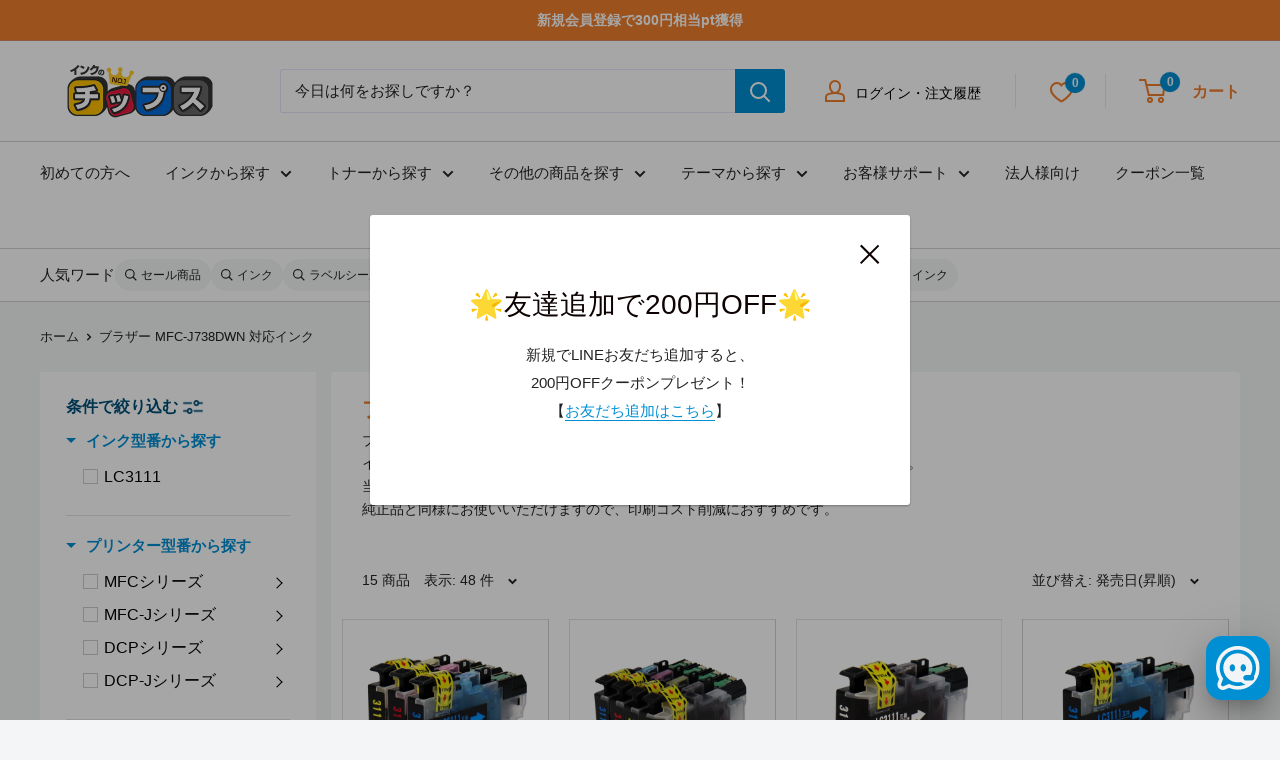

--- FILE ---
content_type: text/css
request_url: https://chips-shop.com/cdn/shop/t/182/assets/style.css?v=160013403714657238331717574606
body_size: 15608
content:
/** Shopify CDN: Minification failed

Line 1592:6 Expected ":"
Line 1765:88 Expected identifier but found "!"
Line 4690:0 Unexpected "/"

**/
/* 共通 */
html,

ul {
  list-style-type: none;
}
.flickity-prev-next-button.next{
  right:0;
}
.flickity-prev-next-button.previous{
  left:0;
}
.gnav-wrapper {
  /* background: #5e5e5e; */
  position: relative;
 }
  
 .gnav {
  display: flex;
  justify-content: space-between;
 }
  
 .gnav li {
  padding: 18px 0;
  text-align: center;
  transition: all .3s ease-in-out;
 }
  
 .gnav li:hover {
/*   background: #3e3e3e; */
 }
  
 .gnav a {
  color: #000;
  border-left: solid 1px #fefefe;
  padding: 0 10px;
 }
  
 .gnav > li:last-child a {
  border-right: solid 1px #fefefe;
 }
  
 .gnav > li:hover .megamenu {
  max-height: 9999px;
  opacity: 1;
  padding: 15px 0;
 }
  
 .megamenu {
  /* background: #3e3e3e; */
  max-height: 0;
  opacity: 0;
  overflow: hidden;
  width: 100%;
  position: absolute;
  top: 50px;
  left: 0;
  transition: all .2s ease-in;
  z-index: 999;
 }
  
 .megamenu-inner {
  display: flex;
  flex-wrap: wrap;
   justify-content: center;
   max-width: 970px;
  margin: auto;
 }
  
 .megamenu-inner li {
  /* width: calc( (100% / 5) ); */
   width:100%;
  padding: 0;
 }
  
 .megamenu-inner a {
  border-left: none;
 }
  
 .megamenu-inner-img {
  margin: 0 0 10px;
 }
  
 .megamenu-inner-text img {
  margin: 0 5px 0 0;
 }

 .megamenu .top_makertab{
   margin:0;
 }
 .megamenu .makertab_contents_box{
   border-radius: 0 0 8px 8px;
   padding:0;
   border:none;
 }
 .megamenu .makertab_ink.makertab_contents{
   position:relative;
   height:90vh;
   overflow-y:scroll;
 }
 .megamenu .makertab_ink.makertab_contents.canon {
   border: 5px solid #C2090A;
}
 .megamenu .makertab_ink.makertab_contents.epson{
   border: 5px solid #0059B2;
}
 .megamenu .makertab_ink.makertab_contents.brother {
   border: 5px solid #0E3192;
}
 .megamenu .makertab_ink.makertab_contents.hp {
   border: 5px solid #222222;
}
 .megamenu .makertab_ink.makertab_contents.ricoh {
   border: 5px solid #A90137;
}
 .megamenu .makertab_btn li{
   color:#fff;
   border:none;
   margin:0;
 }
 .megamenu .makertab_btn li:not(:last-child){
   margin:0;
 }
 .megamenu .makertab_btn li.tabbtn_canon{
   background:#C2090A;
 }
 .megamenu .makertab_btn li.tabbtn_epson{
   background:#0059B2;
 }
 .megamenu .makertab_btn li.tabbtn_brother{
   background:#0E3192;
 }
 .megamenu .makertab_btn li.tabbtn_hp{
   background:#222222;
 }
 .megamenu .makertab_btn li.tabbtn_ricoh{
   background:#A90137;
 }
 .megamenu .makertab_btn li:before{
   display:none;
 }
 .megamenu .makertab_btn li.active:after{
   display:none;
 }
 .megamenu .makertab_btn li.active{
   color:#fff;
 }
 .megamenu .nav-bar__item{
   display:block;
    position: inherit;
}
.megamenu .nav-dropdown{
/*   position:relative; */
}
.megamenu .nav-bar__linklist{
  width:300px;
}

.megamenu .nav-bar__item>.nav-dropdown{
  min-width: calc(100% - 300px);
  width: calc(100% - 300px);
}
.megamenu .nav-dropdown:not(.nav-dropdown--floating){
  top:0;
  right:0;
  left:inherit;
}
.megamenu #desktop-menu-0-2 {
    position: relative;
  opacity:1;
  visibility: inherit;
}
.megamenu #desktop-menu-0-2{
  min-width: 300px;
  width: 300px;
}
.megamenu #desktop-menu-0-1{
  opacity:1;
  visibility: inherit;
  display:flex;
  flex-wrap: wrap;
}
.megamenu #desktop-menu-0-1 li{
  width:33.3333%;
}

.megamenu .nav-dropdown{
  
}
.megamenu .nav-dropdown__link svg{
  display:none;
}
.annotation_text{
  font-size: calc(var(--base-text-font-size) - (var(--default-text-font-size) - 12px));
}
.section__header {
  justify-content: center;
  margin-bottom: 50px;
  display: block;
}

.section__header-stack {
  justify-content: center;
}

.section__title.heading,
.user-guide-title,
.title_style{
  font-size: calc(var(--base-text-font-size) - (var(--default-text-font-size) - 25px));
  font-weight: bold;
  position: relative;
  text-align: center;
}

.section__title.heading::after,
.user-guide-title::after,
.title_style::after{
  content: "";
  background: var(--secondary-button-background)
  ;
  width: 75px;
  height: 3px;
  position: absolute;
  bottom: -10px;
  left: 0;
  right: 0;
  margin: 0 auto !important;
}
/* .section__action-link {
  display: inline-block;
  text-align: center;
  margin-left: 0;
}
.section__action-link span {
  text-align: center;
  color: var(--primary-button-background)
  ;
  font-size: 16px;
  font-weight: bold;
  position: relative;
  padding-bottom: 8px;
} */
.section__action-link_text {
  display: flex;
  justify-content: center;
  text-align: center;
  margin-top: 20px;
}

.section__action-link {
  color: var(--primary-button-background)
  ;
  font-size: calc(var(--base-text-font-size) - (var(--default-text-font-size) - 16px));
  font-weight: bold;
  padding-bottom: 5px;
  position: relative;
  transform: inherit;
  margin-left: 0;
}

.section__action-link::after {
  content: "";
  background: var(--primary-button-background)
  ;
  width: 100%;
  height: 2px;
  position: absolute;
  bottom: 0;
  left: 0;
  transition: all 0.35s;
  /* transform: scale(1, 1); */
  transform-origin: left top;
}
.section__action-link:hover::after {
  opacity: 0;
}
.section__action-link:hover {
  transform: inherit;
}

.collection__showing-count,
.collection__toolbar-item--sort {
  margin-right: 10px;
}


.section__action-link svg {
  opacity: 1;
  margin-right: 0;
}


.sp {
  display: none !important;
}

@media only screen and (max-width: 768px) {
  html,
  body {
      overflow-x : clip;
  }
  .pc {
    display: none !important;
  }
  .sp {
    display: inline !important;
  }
}

/* HEADER */
.header__action-item-content a {
  color: #000;
  display: flex;
  justify-content: center;
}
.popover__legend {
  white-space: nowrap;
                                                                                                
}
.header__action-item-title {
  margin-left: 10px;
  color: #000;
  font-size: calc(var(--base-text-font-size) - (var(--default-text-font-size) - 14px));
}
.header__action-list .icon-state__primary {
  color: var(--secondary-button-background);
}
.header__action-list .header__action-item-link {
  color: var(--secondary-button-background);
}
.header__inner .icon-state__primary {
  color: var(--secondary-button-background);
}

.header--inline {
  border-bottom: 1px solid #d1d1d1;
  padding-bottom: 20px !important;
}

/* Text with icons */
.section.section--tight {
  background: #FFF4E4
  ;
  margin: 0;
  padding: 30px 0;
}

.text-with-icons {
  flex-wrap: nowrap;
  justify-content: center;
}

.text-with-icons__item {
  background: #fff;
  border: 1px solid #d1d1d1;
  font-size: calc(var(--base-text-font-size) - (var(--default-text-font-size) - 18px));
  padding: 15px 20px;
  flex-basis: calc(33% - 25px);
  margin: 0;
  align-items: center;
}
.text-with-icons__icon-wrapper {
  margin: 0 18px 0 0;
}
.text-with-icons__item[data-block-index="1"] {
  margin: 0 10px;
}
.text-with-icons__item[data-block-index="0"] img {
  max-width: 100px;
}
.text-with-icons__item[data-block-index="1"] img {
  max-width: 78px;
}
.text-with-icons__item[data-block-index="2"] img {
  max-width: 97px;
}

@media screen and (min-width: 641px) {
  .text-with-icons {
    margin: 0;
  }
}

@media screen and (min-width: 1000px) {
  .text-with-icons {
    padding: 0;
  }
}
.section[data-section-type="find-product-legacy"] .container {
  /* padding: 0; */
}
/* ユーザーに対応した商品 */
.section[data-section-type="featured-collection"] {
  margin: 0;
  padding: 60px;
  background: #fff;
}

.product-item__image-wrapper {
  margin-bottom: 15px;
}

.product-item__title.text--strong {
  color: #222222;
  font-size: calc(var(--base-text-font-size) - (var(--default-text-font-size) - 15px));
  margin-bottom: 5px;
  height: 70px;
  min-height: 70px;
  max-height: 70px;
}

section[data-section-type="featured-collection"] .aspect-ratio {
  border: 1px solid #d1d1d1;
}

.product-item__price-list.price-list {
  display: flex;
  align-items: center;
  justify-content: space-between;
}

.product-item__price-list .price {
  color: #222222;
  font-size: calc(var(--base-text-font-size) - (var(--default-text-font-size) - 16px)) !important;
}
.product-item__price-list .price.price--compare {
  display: flex !important;
  color: #9f9f9f !important;
  font-size: calc(var(--base-text-font-size) - (var(--default-text-font-size) - 12px)) !important;
}
.product-item.product-item--vertical {
  padding: 10px;
}

.reference-price {
  margin-right: 5px;
  font-size: calc(var(--base-text-font-size) - (var(--default-text-font-size) - 25px)) !important;
}


/* 商品を探す */
/*item tab------------------------------*/
.top_makertab {
  text-align: left;
  margin-top: 40px;
}

.makertab_btn *,
.makertab_contents * {
  box-sizing: border-box;
}

/*js-----*/
.makertab_contents_box .makertab_contents {
  display: none;
}

.makertab_contents.active {
  display: block;
}

/*tabbtn------*/
.makertab_btn {
  display: flex;
  align-items: stretch;
}

.makertab_btn li {
  width: calc(calc(100% - 10px) / 3);
  max-width: 195px;
  padding: 10px;
  color: #808080;
  font-size: calc(var(--base-text-font-size) - (var(--default-text-font-size) - 16px));
  font-weight: bold;
  text-align: center;
  background-color: #f5f5f5;
  border: 1px solid #aaa;
  border-bottom: none;
  border-radius: 8px 8px 0 0;
  cursor: pointer;
  position: relative;
  list-style: none;
}

.makertab_btn li:not(:last-child) {
  margin-right: 10px;
}

.makertab_btn li.active {
  color: var(--secondary-button-background)
  ;
  background-color: #fff;
}

.makertab_btn li.active:after {
  content: "";
  display: block;
  width: calc(100%);
  height: 0;
  border-bottom: 1px solid #fff;
  position: absolute;
  left: 0;
  bottom: -1px;
  z-index: 2;
}

/*tabbtn_icon-----*/
.tabbtn_ink:before {
  content: "";
  display: inline-block;
  vertical-align: middle;
  background: url('//chips-shop.com/cdn/shop/t/182/assets/ink_gray.svg?v=147743543244420125351714020730') no-repeat center center;
  background-size: contain;
  width: 1.1em;
  height: 1.1em;
  margin-right: 0.4em;
}
.tabbtn_toner:before {
  content: "";
  display: inline-block;
  vertical-align: middle;
  background: url('//chips-shop.com/cdn/shop/t/182/assets/toner_gray.svg?v=53473499807737430291714020730') no-repeat center center;
  background-size: contain;
  width: 1.1em;
  height: 1.1em;
  margin-right: 0.4em;
}

.tabbtn_tape:before {
  content: "";
  display: inline-block;
  vertical-align: middle;
  background: url('//chips-shop.com/cdn/shop/t/182/assets/tape_gray.svg?v=147435504002998270061714020730') no-repeat center center;
  background-size: contain;
  width: 1.3em;
  height: 1em;
  margin-right: 0.4em;
}

/*navitab*/
#tab_menu .tabbtn_ink:before {
  background-image: url('images/common/item_tab_ink_wh.png');
}

#tab_menu .tabbtn_toner:before {
  background-image: url('images/common/item_tab_toner_wh.png');
}

#tab_menu .tabbtn_tape:before {
  background-image: url('images/common/item_tab_tape_wh.png');
}

/*active*/
.tabbtn_ink.active:before,
.tabbtn_ink.tab_menu_select:before {
  background-image: url('//chips-shop.com/cdn/shop/t/182/assets/ink.svg?v=66132561608045311641714020730') !important;
}

.tabbtn_toner.active:before,
.tabbtn_toner.tab_menu_select:before {
  background-image: url('//chips-shop.com/cdn/shop/t/182/assets/toner.svg?v=146461335998962383341714020730') !important;
}

.tabbtn_tape.active:before,
.tabbtn_tape.tab_menu_select:before {
  background-image: url('//chips-shop.com/cdn/shop/t/182/assets/tape.svg?v=127327589991812564021714020730') !important;
}



/*tab contents------*/
.makertab_contents_box {
  border: 1px solid #aaa;
  border-radius: 0 8px 8px 8px;
  background-color: #fff;
  padding: 30px 2%;
  color: #333;
}

@media screen and (max-width: 1076px) {
  .makertab_contents_box {
    border-radius: 0 0 8px 8px;
  }
}

.makertab_contents > h2 {
  margin: 0 0 10px;
  border-left: 8px solid #e6e6e6;
  padding-left: 10px;
  font-size: calc(var(--base-text-font-size) - (var(--default-text-font-size) - 18px));
  font-weight: bold;
  text-align: left;
}

.makertab_contents > h2 > span {
  display: inline-block;
}

.makertab_contents a {
  color: #333;
}


/*maker_list*/
.makertab_list {
  display: flex;
  justify-content: center;
  align-items: stretch;
  flex-wrap: wrap;
  gap: 1%;
  width: 100%;
}
.makertab_tape .makertab_list {
  gap: 2%;
}

.makertab_list dl {
  /* border: 2px solid #e6e6e6; */
  border-radius: 5pt;
  padding: 0;
  flex-grow: 1;
  margin: 0;
  text-align: center;
}

.makertab_ink .makertab_list dl:last-child {
  margin: 25px 0 0;
}

.makertab_ink .makertab_list dl {
  width: calc(96% / 5);
}

.makertab_list dl > dt,
.makertab_list .makertab_list_category-item dd,
.makertab_list dl>dd,
.makertab_list.sp ul > li {
  font-weight: bold;
}
.makertab_list dl > dd {
  margin: 0;
}

/*list*/
.makertab_list dl>dt,
.makertab_list.sp ul > li {
  font-size: calc(var(--base-text-font-size) - (var(--default-text-font-size) - 15px));
  margin-bottom: 10px;
}

.makertab_list dl > dd {
  font-size: calc(var(--base-text-font-size) - (var(--default-text-font-size) - 13px));
}

.makertab_list dl > dd,
.makertab_list .makertab_list_category-item dd,
.makertab_list.sp ul > li {
  text-align: center;
}
.makertab_list_category-item {
  display: flex;
  height: 125px;
  justify-content:center;
  align-items:center;
}
.makertab_list dl > dd:nth-child(1) {
  margin-bottom: 7.5px;
}
.makertab_list dl > dd:nth-child(3) {
  margin-bottom: 7.5px;
}
.makertab_list dl > dd:nth-child(5) {
  margin-bottom: 7.5px;
}
.makertab_list dl > dd:nth-child(7) {
  margin-bottom: 7.5px;
}

.makertab_list dl > dd a,
.makertab_list.sp ul > li a,
.makertab_list .makertab_list_category-item dd a {
  border-radius: 5pt;
  overflow: hidden;
  /* border: 1px solid #ccc; */
  line-height: 1.2em;
  display: block;
  width: 100%;
  height: 100%;
  padding: 33px 1em 31px;
  text-decoration: none;
  transition: 0.2s cubic-bezier(0.45, 0, 0.55, 1);
  color: #fff;
  font-size: calc(var(--base-text-font-size) - (var(--default-text-font-size) - 20px));
}
.makertab_list.font-large dl > dd a{
  font-size:22px;
}
.makertab_list dl.others{
  border: 2px solid #e6e6e6;
}

.makertab_list dl.others > dd a{
  border: 1px solid #ccc;
  font-size: calc(var(--base-text-font-size) - (var(--default-text-font-size) - 13px));
  border-radius: 50em;
  background-color:#fff !important;
  padding: 10px 1em 10px;
}

.makertab_list dl > dd a:hover{
  background-color:#fff !important;
}
.makertab_list dl.others > dd a:hover{
  color:#fff;
}


.makertab_list dl > dd a span,
.makertab_list .makertab_list_category-item dd a span {
  font-size: 80%;
  display: inline-block;
  vertical-align: middle;
}

/*others*/
.makertab_list dl.others {
  text-align: left;
  padding: 15px 12px 5px;
  /* margin: 10px 0 0; */
  height: fit-content;
}

.makertab_list dl.others > dt,
.makertab_list dl.others > dd {
  display: inline-block;
  vertical-align: middle;
}

.makertab_list dl.others > dt {
  font-size: calc(var(--base-text-font-size) - (var(--default-text-font-size) - 16px));
  margin-right: 10px;
}

.makertab_list dl.others > dd {
  font-size: calc(var(--base-text-font-size) - (var(--default-text-font-size) - 13px));
  margin: 0 4px 10px 0;
}

.makertab_list dl.others > dd a:hover {
  color: #fff !important;
}
.makertab_list dl > dd a:hover {
  background: #fff;
}

.makertab_list dl.others > dd:last-child {
  margin-right: 0;
}

/*toner*/
.makertab_left {
  display: flex;
  width: calc(calc(96% / 5) * 4 + 3%);
  flex-wrap: wrap;
  align-items: stretch;
  gap: 1%;
}

.makertab_left dl {
  width: calc(97% / 4);
  /* height: 68%; */
  /* margin-bottom: 10px; */
}

.makertab_left .others {
  width: 100%;
  margin-top: auto !important;
}

.makertab_right {
  width: calc(96% / 5);
}

.makertab_right .othermaker {
  width: 100%;
}

.makertab_right .othermaker a {
  padding: 8px 1em;
  border:1px solid #ccc;
  font-size: calc(var(--base-text-font-size) - (var(--default-text-font-size) - 13px)) !important;
}
.makertab_list.pc.font-large .makertab_right .othermaker a {
  font-size:13px;
}
.makertab_right .othermaker a:hover {
  color: #fff !important;
}

/*tape*/
.makertab_list_category {
  min-height: 200px;
  text-align: left !important;
  width: 49%;
  border:1px solid #ccc;
  padding: 12px !important;
}

.makertab_list_category dt {
  border-bottom: 4px solid #e6e6e6;
  padding-bottom: 4px;
  margin-bottom: 10px !important;
  text-align: left;
}

.makertab_list_category dd {
  display: inline-block;
  width: fit-content;
  margin:5px!important;
  min-width: 180px;
  font-size: calc(var(--base-text-font-size) - (var(--default-text-font-size) - 16px)) !important;
}
.makertab_list_category .makertab_list_category-item dd {
  margin-left :7px!important;
  margin-right :7px!important;
}
.makertab_list_category dd a{
  padding: 20px 1em 18px !important;
}

.makertab_list_category dd a span {
  display: block !important;
}


/*maker color*/
.makertab_list dd a:hover,
.makertab_list li a:hover {
  /* color: #fff !important; */
}


.color_canon,
dd.color_canon a,
li.color_canon a {
  color: #C20A0A !important;
}
.color_canon a:hover {
  background-color: #C20A0A !important;
  border: 1px solid #C20A0A !important;
}

.color_epson,
dd.color_epson a,
li.color_epson a {

  color: #0059B2 !important;
}
.color_epson a:hover {
  background-color: #0059B2 !important;
  border: 1px solid #0059B2 !important;
}

.color_brother,
dd.color_brother a,
li.color_brother a {
  color: #0E3192 !important;
}
.color_brother a:hover {
  background-color: #0E3192 !important;
  border: 1px solid #0E3192 !important;
}

.color_hp,
dd.color_hp a,
li.color_hp a {
  color: #222 !important;
}
.color_hp a:hover {
  background-color: #222 !important;
  border: 1px solid #222 !important;
}

.color_ricoh,
dd.color_ricoh a,
li.color_ricoh a {
  color: #a90037 !important;
}
.color_ricoh a:hover {
  background-color: #a90037 !important;
  border: 1px solid #a90037 !important;
}

.color_cleaning,
dd.color_cleaning a,
li.color_cleaning a {
  color: #34B3FF !important;
}
.color_cleaning a:hover {
  background-color: #34B3FF !important;
  border: 1px solid #34B3FF !important;
}

.color_saiink,
dd.color_saiink a,
li.color_saiink a {
  color: #49ADDB !important;
}
.color_saiink a:hover {
  background-color: #49ADDB !important;
  border: 1px solid #49ADDB !important;
}

.color_nec,
dd.color_nec a,
li.color_nec a {
  color: #00549F
}
.color_nec a:hover {
  background-color: #00549F !important;
  border: 1px solid #00549F !important;
}

.color_oki,
dd.color_oki a,
li.color_oki a {
  color: #EA0000 !important;
}
.color_oki a:hover {
  background-color: #EA0000 !important;
  border: 1px solid #EA0000 !important;
}

.color_fujifilm,
dd.color_fujifilm a,
li.color_fujifilm a {
  color: #BE2134 !important;
}
.color_fujifilm a:hover {
  background-color: #BE2134 !important;
  border: 1px solid #BE2134 !important;
}

.color_fujitsu,
dd.color_fujitsu a,
li.color_fujitsu a {
  color: #EA0001 !important;
}
.color_fujitsu a:hover {
  background-color: #EA0001 !important;
  border: 1px solid #EA0001 !important;
}

.color_kyocera,
dd.color_kyocera a,
li.color_kyocera a {
  color: #000 !important;
}
.color_kyocera a:hover {
  background-color: #000 !important;
  border: 1px solid #000 !important;
}

.color_maintenance,
dd.color_maintenance a,
li.color_maintenance a {
  color: #000 !important;
}
.color_maintenance a:hover {
  background-color: #000 !important;
  border: 1px solid #000 !important;
}

.color_kingjim,
dd.color_kingjim a,
li.color_kingjim a {
  color: #4F86C5 !important;
}
.color_kingjim a:hover {
  background-color: #4F86C5 !important;
  border: 1px solid #4F86C5 !important;
}

/* 商品を探す ver2 */
.section[data-section-type="find-product"] {
  margin: 0;
  padding: 60px;
  background: #F8F8F8;
}

.find_product_wrap .title {
  position: relative;
  padding: 0 65px;
  text-align: center;
}

.find_product_wrap .title::before {
  position: absolute;
  top: calc(50% - 2px);
  left: 0;
  width: 100%;
  height: 1px;
  content: '';
  background: #9F9F9F;
}
.find_product_wrap .title span {
  position: relative;
  padding: 0 1em;
  background: #F8F8F8;
  font-size: calc(var(--base-text-font-size) - (var(--default-text-font-size) - 18px));
  color: #000;
}
.product_type_list {
  display: flex;
  flex-wrap: wrap;
  margin-bottom: 40px;
}
.product_type_list.brand {
  margin-bottom: 0;
}
.product_type_list p {
  width: 20%;
  max-width: 264px;
  text-align: center;
  padding: 5px;
}
.product_type_list p a {
  font-size: calc(var(--base-text-font-size) - (var(--default-text-font-size) - 17px));
  background: #fff;
  padding: 10px 0;
  border: 1px solid #9F9F9F;
  display: block;
  border-radius: 5px;
  font-weight: bold;
  transition: 0.2s cubic-bezier(0.45, 0, 0.55, 1);
}
.product_type_list p.red a {
  border: 1px solid #B3281D;
  color: #B3281D;
}
.product_type_list p.blue1 a {
  border: 1px solid #1E5BAC;
  color: #1E5BAC;
}
.product_type_list p.blue2 a {
  border: 1px solid #12348C;
  color: #12348C;
}
/* 読み物 */
.section[data-section-type="blog-posts"] {
  margin: 0;
  padding: 60px;
  background: #fff;
}
.section[data-section-type="blog-posts"] .section__action-link_text {
  margin: 20px auto 0;
}
.article-item__title {
  color: var(--secondary-button-background);
  font-size: calc(var(--base-text-font-size) - (var(--default-text-font-size) - 17px));
  font-weight: bold;
  height:80px;
  min-height:50px;
  max-height:50px;
}
.article-item__excerpt {
  font-size: calc(var(--base-text-font-size) - (var(--default-text-font-size) - 14px));
}

/* お知らせ */
.section[data-section-type="news-posts"] {
  margin: 0;
  padding: 60px;
  background: #FFF4E4
  ;
}
.section[data-section-type="news-posts"] .scroller__inner {
  max-width: 594px;
  margin: auto;
}
.news-list {
  list-style-type: none;
  border-bottom: 1px dashed #9F9F9F;
}

.news-list-item {
  border-top: 1px dashed #9F9F9F;
  padding: 12px 0;
}

.news-list-item a {
    display: flex;
    flex-wrap: wrap;
    line-height: 1.5;
}

.news-list-date {
  color: var(--secondary-button-background);
  font-size: calc(var(--base-text-font-size) - (var(--default-text-font-size) - 16px));
  display: block;
    width: 106px;
}
.news-list-title {
  color: #6C6C6C;
  font-size: calc(var(--base-text-font-size) - (var(--default-text-font-size) - 16px));
    width: calc(100% - 106px);
}
.section[data-section-type="news-posts"] .section__action-link {
  color: var(--secondary-button-background);
}
.section[data-section-type="news-posts"] .section__action-link::after {
  background: var(--secondary-button-background);
}
@media screen and (max-width: 999px){
  .scroller .scroller__inner {
  }
}

/* .section[data-section-type="news-posts"] .section__action-link:hover span::after {
  transform: scale(1.3, 1);
} */


/* 最近見た商品 */
.section[data-section-type="recently-viewed-products"] {
  margin: 0;
  padding: 60px;
  background: #fff;
}
.section[data-section-type="recently-viewed-products"] .aspect-ratio {
  border: 1px solid #d1d1d1;
}

/* フッターコンテンツ */
.section[data-section-type="footer-guide"] {
  margin: 0;
  padding: 60px;
  background: #FFF4E4
  ;
}

.section[data-section-type="footer-guide"] .offer-item {
  border: 1px solid #D1D1D1;
  border-radius: 10px;
  padding: 28px 0 55px;
  position: relative;
}

.section[data-section-type="footer-guide"] .offer-item__image-wrapper {
  text-align: center;
  margin: 0 auto;
  min-width: 120px;
  max-width: 120px;
  height:auto;
}
.section[data-section-type="footer-guide"] .offer-item__inner {
  margin-top: 10px;
  padding: 0 28px;
}

.section[data-section-type="footer-guide"] .offer-item__title {
  font-size: calc(var(--base-text-font-size) - (var(--default-text-font-size) - 18px));
  font-weight: bold;
  text-align: center;
  color: #3B3B3B;
}

.section[data-section-type="footer-guide"] .offer-item__content {
  font-size: calc(var(--base-text-font-size) - (var(--default-text-font-size) - 15px)) !important;
  color: #3B3B3B;
  line-height: 1.5;
}
.section[data-section-type="footer-guide"] .btn_link {
  background: var(--secondary-button-background)
  ;
  color: #fff;
  font-size: calc(var(--base-text-font-size) - (var(--default-text-font-size) - 16px));
  font-weight: bold;
  display: block;
  position: absolute;
  bottom: 0;
  width: 100%;
  text-align: center;
  border-radius: 0 0 10px 10px;
  padding: 10px 0;
  line-height: 1;
}

.section[data-section-type="footer-guide"] .btn_link span {
  padding: 0 10px;
}

	.section[data-section-type="footer-guide"] .btn_link span.is_arrow_style{
  position: relative;
padding: 0 20px 0 10px;
}

.section[data-section-type="footer-guide"] .btn_link span.is_arrow_style::after {
  	content: "";
font-weight: normal;	background: url('//chips-shop.com/cdn/shop/t/182/assets/ChevronDownMinor.svg?v=163661833565729605871714020730') no-repeat center center;
background-size: 20px;
width: 20px;
height: 20px;
  font-weight: normal;
font-size: calc(var(--base-text-font-size) - (var(--default-text-font-size) - 25px));
position: absolute;
right: 0;
top: 53%;
transform: translate(0,-50%) rotate(-90deg);
}

/* インクのチップスについて */
.section[data-section-type="footer-about"] {
  margin: 0;
  padding: 60px;
  background: #fff;
}
.section[data-section-type="footer-about"] .offer-item {
  padding: 0;
  margin: 0;
}

.section[data-section-type="footer-about"] .offer-item--inline {
  align-items: flex-start;
}
.section[data-section-type="footer-about"] .offer-item__image-wrapper {
  min-width: 195px;
  max-width: 195px;
}

.section[data-section-type="footer-about"] .offer-item__title {
  color: var(--secondary-button-background)
  ;
  font-size: calc(var(--base-text-font-size) - (var(--default-text-font-size) - 16px));
  font-weight: bold;
}
.section[data-section-type="footer-about"] .offer-item__content {
  font-size: calc(var(--base-text-font-size) - (var(--default-text-font-size) - 14px));
}

/* レビュー */
#shopify-section-template--19950510997795__1678789104665eeea0 {
  background: #EDF9FF;
}
.jdgm-carousel-title {
  font-size: calc(var(--base-text-font-size) - (var(--default-text-font-size) - 25px));
  font-weight: bold;
  position: relative;
  color: #000;
  margin: 0 0 35px !important;
}
.jdgm-carousel-wrapper {
  width: 100% !important;
}
.jdgm-carousel-wrapper .jdgm-carousel__item-wrapper {
  height: 369px !important;
}
.jdgm-carousel-wrapper .jdgm-carousel-item__review {
  height: calc(72% - 7em) !important;
}
.jdgm-carousel__left-arrow,
.jdgm-carousel__right-arrow {
  border: 4px none #e4e4e4;
  width: 19px;
  height: 19px;
  position: relative;
}

/* .jdgm-carousel__left-arrow:after,
.jdgm-carousel__right-arrow:after {
  content: "";
  position: absolute;
  background-color: rgba(255, 255, 255, 0.65);
  width: 40px;
  height: 40px;
  border-radius: 100%;
  z-index: -1 !important;
} */
/* .jdgm-all-reviews-rating-wrapper,
.jdgm-all-reviews-rating-wrapper:hover .jdgm-carousel-number-of-reviews {
  text-decoration: underline !important;
} */
.jdgm-carousel-title::after {
  content: "";
  background: var(--secondary-button-background)
  ;
  width: 75px;
  height: 3px;
  position: absolute;
  bottom: -10px;
  left: 0;
  right: 0;
  margin: 0 auto !important;
}

.jdgm-carousel-item__review-body > p {
  font-size: calc(var(--base-text-font-size) - (var(--default-text-font-size) - 14px));
  color: #6C6C6C;
  margin: 15px 0 10px !important;
}

.jdgm-carousel-item__product.jdgm--shop-review-has-image {
  max-width: 169px;
  height: auto;
}
.jdgm-carousel-item__product.jdgm--shop-review-has-image img {
  border: 1px solid #D1D1D1;
}

.jdgm-carousel-item__product-title.jdgm-ellipsis {
  color: var(--primary-button-background);
}

/* 特集 */
.section[data-section-type="promo-block"] {
  margin: 0;
  padding: 60px;
  background: #fff;
}

/* フッター 
.footer {
  background: #fff;
  border-top: 1px solid #D1D1D1;
}
.footer__newsletter-text {
  font-size: calc(var(--base-text-font-size) - (var(--default-text-font-size) - 14px));
  color: #6C6C6C;
}
.footer__block-list {
  align-items: baseline;
}
.footer__block-item.footer__block-item--links {
  padding: 20px 10px;
}
.footer__block-item--links {
  max-width: 240px;
}
.footer__link-item {
  font-size: calc(var(--base-text-font-size) - (var(--default-text-font-size) - 15px));
}
.form__field {
  border: 2px solid var(--primary-button-background);
}
.footer__block-item--newsletter {
  flex-basis: 455px;
  max-width: 455px;
}
.footer__aside {
  flex-direction: column;
  align-items: flex-end;
}
/* .hidden-pocket {
  margin-top: 20px;
}
.footer__newsletter-form {
  margin-top: 5px;
}
.footer__newsletter-wrapper > p {
  font-size: calc(var(--base-text-font-size) - (var(--default-text-font-size) - 16px));
  color: var(--primary-button-background);
  margin-bottom: 0;
  font-weight: bold;
}

.footer .form__input-wrapper .form__submit {
  position: absolute;
  top: 50%;
  transform: translateY(-50%);
  right: 0;
  background: none;
  color: var(--primary-button-background)
  ;
  line-height: inherit;
  margin: 0;
  padding: 0 20px 0 0;
}
*/

@media only screen and (max-width: 950px) {
  .makertab_list.makertab_list-sp {
    flex-direction:column;
  }
  .makertab_list.makertab_list-sp dl {
    width: 100%;
    margin-bottom: 10px;
  }
}
@media only screen and (max-width: 768px) {
  .section.section--tight {
    padding: 20px;
  }
  .text-with-icons__item[data-block-index="0"] img {
    max-width: calc(100px / 2);
  }
  .text-with-icons__item[data-block-index="1"] img {
    max-width: calc(78px / 2);
  }
  .text-with-icons__item[data-block-index="2"] img {
    max-width: calc(97px / 2);
  }
  .text-with-icons__title {
    margin-top: 10px;
    font-size: calc(var(--base-text-font-size) - (var(--default-text-font-size) - 14px));
  }
  .section__header {
    margin-bottom: 30px;
  }
  .section[data-section-type=featured-collection] {
    padding: 20px;
  }
  .section__title.heading,
  .title_style{
    font-size: calc(var(--base-text-font-size) - (var(--default-text-font-size) - 18px));
    padding-bottom: 10px;
  }
  .section__title.heading:after,
  .title_style:after{
    bottom: 0;
  }
  .section__action-link span {
    font-size: calc(var(--base-text-font-size) - (var(--default-text-font-size) - 14px));
  }
  .section__action-link span:after {
    width: calc(100% - 21px);
  }
  .makertab_contents_box{
    padding:20px 3%;
}
  .makertab_list {
/*     flex-direction: column; */
    justify-content:space-between;
    gap:inherit;
  }
  .makertab_list dl {
    width: 100%;
    margin-bottom: 10px;
  }
  .makertab_list_main,
  .makertab_list_sub {
    display: flex;
    flex-wrap: wrap;
  }
  .makertab_list_main li,
  .makertab_list_sub li {
    width: 48%;
    margin: 1%;
  }
  .makertab_list.sp ul > li a {
    padding: 14px 1em 12px;
  }
  .makertab_list-sp .makertab_list_category {
    min-height : auto;
  }
  .section[data-section-type=find-product] {
    padding: 20px;
  }
  .section[data-section-type="find-product"] .container {
    padding: 0;
  }
  .makertab_btn li {
    font-size: calc(var(--base-text-font-size) - (var(--default-text-font-size) - 15px));
  }
  .makertab_list dl > dd a,
  .makertab_list.sp ul > li a {
    font-size: calc(var(--base-text-font-size) - (var(--default-text-font-size) - 14px));
  }
  .makertab_list_category-item {
/*     flex-direction:column; */
    margin-top:  0;
    height:auto;
    justify-content:space-between;
  }
  .makertab_list .makertab_list_category-item dd {
    max-width: initial;
    min-width: auto;
    margin:0 !important;
  }
  .makertab_list .makertab_list_category-item dd a {
    font-size: calc(var(--base-text-font-size) - (var(--default-text-font-size) - 14px));
  }
  .makertab_list_others {
    margin-top: 5px;
  }
   .makertab_list dl,
    .makertab_right .othermaker dd,
  .makertab_list .makertab_list_category-item dd{
    flex-grow: unset;
    width: calc((100% / 2) - 5px) !important;
  }

  .makertab_list dl > dd a{
     font-size: calc(var(--base-text-font-size) - (var(--default-text-font-size) - 14px)) !important;
  } 
  .makertab_list dl>dd a,
  .makertab_list .makertab_list_category-item dd a{
    padding:18px !important;
    }
.makertab_list dl.others{
  width:100% !important;
  margin-top:10px !important;
}

.makertab_ink .makertab_list dl.others>dd{
  display:block;
}

  .makertab_left{
    align-items: center;
    gap: unset;
    justify-content: space-between;
    width:100%;
  }

  .makertab_right{
    width:100%;
}

  .makertab_right .othermaker{
    width:100% !important;
        flex-wrap: wrap;
    display: flex;
    justify-content:space-between;
}
  .makertab_list.makertab_list-sp dl{
    width:100% !important;
}
  .find_product_wrap .title span {
    font-size: calc(var(--base-text-font-size) - (var(--default-text-font-size) - 16px));
  }

  .makertab_list_main li a:active,
  .makertab_list_main li a:hover,
  .makertab_list_others li a:active,
  .makertab_list_others li a:hover,
  .makertab_list_sub li a:active,
  .makertab_list_sub li a:hover {
    color: #fff !important;
  }

  .product_type_list {
    margin-bottom: 30px;
  }
  .product_type_list p {
    width: 46%;
    margin: 2%;
    padding: 0;
  }
  .product_type_list p a {
    font-size: calc(var(--base-text-font-size) - (var(--default-text-font-size) - 14px));
  }
  .section[data-section-type=promo-block] {
    padding: 20px;
  }
  .section[data-section-type=promo-block] {
    padding: 20px;
  }
  .jdgm-carousel-title {
    font-size: calc(var(--base-text-font-size) - (var(--default-text-font-size) - 18px));
  }
  .jdgm-carousel-item__product.jdgm--shop-review-has-image {
    max-width: 100%;
  }
  .jdgm-carousel-wrapper .jdgm-carousel__item-wrapper {
    height: auto !important;
  }
  .section[data-section-type=blog-posts] {
    padding: 20px;
  }
  .section[data-section-type=blog-posts] .block-list__item > :first-child {
    margin-bottom: 15px;
  }
  .section[data-section-type=blog-posts] .section__action-link_text {
    margin: 40px auto 0;
  }
  .section[data-section-type=blog-posts] .block-list--loose {
    margin-bottom: inherit;
  }
  .article-item__title {
    font-size: calc(var(--base-text-font-size) - (var(--default-text-font-size) - 16px));
  }
  .section[data-section-type="news-posts"],
　　.section[data-section-type=news-posts] {
    padding: 20px;
　　}
  .news-list-title {
    width: 100%;
    padding-top: 2px;
  }

  .section[data-section-type=news-posts] .scroller__inner {
    overflow-x: hidden;
    white-space: inherit;
  }
  .news-list-date {
    font-size: calc(var(--base-text-font-size) - (var(--default-text-font-size) - 14px));
  }
  .news-list-title {
    font-size: calc(var(--base-text-font-size) - (var(--default-text-font-size) - 14px));
  }
  .news-list-item {
    padding: 6px 0;
  }
  .news-list-item a {
    display: block;
    line-height: 1.5;
  }
  .section[data-section-type=recently-viewed-products] {
    padding: 20px;
  }
  .section[data-section-type=footer-guide] {
    padding: 20px;
  }
  .section[data-section-type=footer-guide] .container{
    padding:0;
  }
  .section[data-section-type=footer-guide] .offer-item{
    display:flex;
    padding:10px 10px 45px 10px
}
  
  .section[data-section-type=footer-guide] .offer-item__inner {
    padding: 0;
    margin:0;
  }
  .section[data-section-type=footer-guide] .offer-item__title {
    font-size: calc(var(--base-text-font-size) - (var(--default-text-font-size) - 15px));
    text-align:left;
  }
  .section[data-section-type=footer-guide] .offer-item__content {
    font-size: calc(var(--base-text-font-size) - (var(--default-text-font-size) - 13px)) ! important;
    text-align:left;
  }
  .section[data-section-type=footer-guide] .offer-item__image-wrapper{
        min-width: 50px;
    max-width: 50px;
    margin-right: 10px;
    margin-top:10px;
}
  .section[data-section-type=footer-guide] .btn_link {
    left:0;
    font-size: calc(var(--base-text-font-size) - (var(--default-text-font-size) - 14px));
  }
  .section[data-section-type=footer-guide] .btn_link span:after {
    font-size: calc(var(--base-text-font-size) - (var(--default-text-font-size) - 22px));
    top: 42%;
  }
  .section[data-section-type=footer-about] .offer-item__image-wrapper {
    max-width: 150px;
    min-width: 150px;
  }
  .section[data-section-type=footer-about] {
    padding: 20px;
  }
  .section[data-section-type=footer-about] .scroller__inner {
    overflow-x: hidden;
  }
  .section[data-section-type=footer-about] .scroller__inner,
  .section[data-section-type=footer-about] .block-list {
    margin: 0;
  }
  .section[data-section-type=footer-about] .block-list__item {
    width: 100%;
  }
  /* フッター 
  .footer__block-item--links {
    max-width: 100%;
  }
  .footer__block-item--newsletter {
    flex-basis: inherit;
  }
  .footer__aside-item {
    margin-top: 0;
  }
  .footer__block-item.footer__block-item--links {
    padding: 0;
    order: 2;
    margin-top: 20px;
  }
  .flickity-button {
    display: none;
  }
  .footer__collapsible{
    height:auto;
  }
  */
}

@media screen and (min-width: 641px) {
  .text-with-icons {
    margin: 0;
  }
}

@media screen and (min-width: 1000px) {
  .text-with-icons {
    padding: 0;
  }
}

/*
*************
コレクションページ
*************
*/

.collection__meta {
  margin-bottom: 5px;
}
.boost-pfs-filter-collection-header.collection__title.heading {
  font-size: calc(var(--base-text-font-size) - (var(--default-text-font-size) - 22px));
  margin-bottom: 5px;
  color: var(--secondary-button-background)
  ;
  font-weight: bold;
}
	.collection__description.expandable-content.expandable-content--expandable .expandable-content__toggle{
padding:0 20px;
}
.collection__description.expandable-content.expandable-content--expandable[aria-expanded="false"] .boost-pfs-filter-collection-description{
margin-bottom:0 !important;
}
.rte.boost-pfs-filter-collection-description {
  font-size: calc(var(--base-text-font-size) - (var(--default-text-font-size) - 14px));
  line-height: 1.7em;
}

.boost-pfs-check-box[aria-checked="true"] {
  background-color: var(--primary-button-background)
   !important;
  border: 1px solidvar(--primary-button-background)!important;
}
.boost-pfs-check-box[aria-checked="true"]::before {
  border: 2px solid #fff !important;
  border-top: none !important;
  border-right: none !important;
}

.collection__description {
  margin-top: 0;
}
.boost-pfs-filter-wrapper .boost-pfs-filter-products {
  /* padding-top: 200px;
  margin-top: -200px; */
  background: none;
  border: none;
}
.boost-pfs-filter-wrapper .product-item__title.text--strong {
  line-height: 1.3;
  font-weight: 500;
}

.boost-pfs-filter-wrapper .product-item__price-list span.price {
  font-size: calc(var(--base-text-font-size) - (var(--default-text-font-size) - 18px)) !important;
  font-weight: bold;
}
.boost-pfs-filter-wrapper .product-item__price-list span.price.price--compare {
  font-size: calc(var(--base-text-font-size) - (var(--default-text-font-size) - 14px)); !important;
  font-weight: normal !important;
  display: none !important; 
}
.boost-pfs-filter-wrapper .ProductItem__Rating {
  margin-top: 10px;
}
/* フィルタータイトル */
.card__title--small.heading.hidden-pocket {
  color: #004e77;
  font-size: calc(var(--base-text-font-size) - (var(--default-text-font-size) - 16px));
  font-weight: bold;
  position: relative;
  display: inline-block;
  padding: 0 25px 0 0;
}

.card__title--small.heading.hidden-pocket::after {
  content: "";
  width: 20px;
  height: 20px;
  position: absolute;
  top: 50%;
  transform: translateY(-50%);
  right: 0;
  background: url('//chips-shop.com/cdn/shop/t/182/assets/AdjustMinor.png?v=741777937968184911714020730') no-repeat center center/20px;
}

.boost-pfs-filter-tree-v .boost-pfs-filter-option .boost-pfs-filter-option-content .boost-pfs-filter-option-content-inner {
  margin-top: 0 !important;
}
.boost-pfs-filter-option-content {
  margin-left: 15px;
}
.boost-pfs-filter-products.product-list.product-list--collection .product-item__image-wrapper {
  border: 1px solid #D1D1D1;
}

.boost-pfs-filter-products.product-list.product-list--collection .product-item__price-list.price-list {
  flex-direction: column;
  align-items: flex-start;
}

.boost-pfs-filter-products.product-list.product-list--collection .product-item__title.text--strong {
  margin-bottom: 10px;
}

@media only screen and (max-width: 768px) {
  .boost-pfs-filter-wrapper .pagination__next {
/*     left: 0; */
    justify-content: center;
  }
}

/*
*************
ご利用ガイドページ
*************
*/
div[id^="shopify-section-template--20267987435811"] section.user-guide {
  padding: 200px 0 0 0;
  margin:  -200px 0 0 0;
}
div[id^="shopify-section-template--20267987435811"] section.user-guide .link-list-wrap p a {
    opacity: 0.85;
    text-align: center;
  }
div[id^="shopify-section-template--20267987435811"] section.user-guide  p {
    text-align: left;
  font-size: calc(var(--base-text-font-size) - (var(--default-text-font-size) - 16px));
  }
@media only screen and (max-width: 768px) {
 div[id^="shopify-section-template--20267987435811"] section.user-guide {
  padding: 50px 0 0;
  margin:  -50px 0 0;
}
}


body.user-guide{
  background:#fff;
}
/* 共通 */
.user-guide-title {
  /* color: #212121;
  font-size: 18px;
  margin-bottom: 15px;
  background: #fff;
  padding: 0.5em 1em; */
  color: rgb(13, 1, 1);
  margin: 65px 0 40px;
}
.section.user-guide {
  /* background-color: #fff; */
  padding: 200px 0 0;
  margin: -200px 0 0;
}
.section.user-guide .content {
  padding: 0 20px;
}
.section#user-guide-group {
  margin-bottom: 60px;
}

.section.user-guide .content p::last-of-type {
  padding: 20px 0 0;
}
.section.user-guide .content a {
  text-decoration: underline;
}

.section.user-guide h3 {
  font-size: calc(var(--base-text-font-size) - (var(--default-text-font-size) - 16px));
  font-weight: bold;
  margin-bottom: 0 !important;
}
.section.user-guide p {
  font-size: calc(var(--base-text-font-size) - (var(--default-text-font-size) - 14px));
}

.section.user-guide .text-block {
  margin-bottom: 20px;
}

.section.user-guide .text-block:last-child {
  margin-bottom: 0;
}

/* 注釈 */
.section.user-guide .annotation {
  margin: 15px 0;
}
.section.user-guide .annotation p {
  font-size: calc(var(--base-text-font-size) - (var(--default-text-font-size) - 12px));
}

/* テーブル */
.section.user-guide table {
  border: 1px solid #000;
}
.section.user-guide table thead {
  background-color: #eee;
}
.section.user-guide table th,
.section.user-guide table td {
  border: 1px solid #000;
  font-size: calc(var(--base-text-font-size) - (var(--default-text-font-size) - 12px));
  padding: 5px;
  background: #fff;
}
.section.user-guide table th {
  background: #eee;
}
.section.user-guide .table-wrap p {
  margin: 0;
  font-size: calc(var(--base-text-font-size) - (var(--default-text-font-size) - 12px));
  font-weight: bold;
}

/* リンクエリア */
.link-list-wrap {
  display: flex;
  flex-wrap: wrap;
  justify-content: flex-start;
}
.link-list-wrap p {
  /* width: 30%; */
  text-align: center;
  font-weight: bold;
  position: relative;
  margin:6px;
}
.link-list-wrap p a {
  border-radius: 5px;
  background: var(--primary-button-background);
  color: #fff;
  display: block;
  padding: 10px 0;
  text-decoration: none !important;
}
.link-list-wrap p:after {
  content: "";
  position: absolute;
  background: url('//chips-shop.com/cdn/shop/t/182/assets/ChevronDownMinor.svg?v=163661833565729605871714020730') no-repeat center center;
  width: 20px;
  height: 20px;
  top: 50%;
  right: 10px;
  transform: translateY(-50%);
  color: #fff;
}
/* ご注文方法について */

.step-wrap-content {
  display: flex;
  margin-bottom: 20px;
}

.step-wrap-content .img-area {
  width: calc(50% - 1%) !important;
  height: auto !important;
  flex-shrink: unset !important;
}
.step-wrap-content .text-area {
  padding: 10px 20px;
  width: calc(50% - 1%);
}
.step-wrap-content .text-area h3 {
  font-size: calc(var(--base-text-font-size) - (var(--default-text-font-size) - 16px));
}
.step-wrap-content .text-area p {
  font-size: calc(var(--base-text-font-size) - (var(--default-text-font-size) - 14px));
}
.step-wrap-content:last-of-type {
  margin-bottom: 0;
}

/* お支払い方法について */
.howto-payment-content h3 {
  position: relative;
  padding-left: 28px;
}
.howto-payment-content h3:before {
  position: absolute;
  content: "";
  width: 18px;
  height: 18px;
  border-radius: 100%;
  background-color: rgb(103, 114, 121);
  top: 50%;
  transform: translateY(-50%);
  left: 0;
}

.howto-payment-content p {
  font-size: calc(var(--base-text-font-size) - (var(--default-text-font-size) - 14px));
}


/* 領収書 */
.issuance-receipt-img img {
  width: 100%;
  height: 300px;
  object-fit: cober;
  margin-bottom: 20px;
}

/* ポイント・クーポン */
.howto-use,
.case-sp {
  margin-bottom: 20px;
}
.howto-use-content,
.case-sp .img-text-wrap {
  display: flex;
  justify-content: space-between;
}
.howto-use-content .img-text,
.case-sp .img-text-wrap .img-text {
  width: 45%;
  flex-direction: column;
}
.howto-use-content img,
.case-sp .img-text-wrap .img-text img {
  width: 100%;
  height: 250px;
  object-fit: cover;
}

.img-text img {
  margin-bottom: 15px;
}

@media only screen and (max-width: 999px) {
.section.user-guide p {
  font-size: calc(var(--base-text-font-size) - (var(--default-text-font-size) - 12px));
}
}


@media only screen and (max-width: 768px) {
  .user-guide-title {
    font-size: calc(var(--base-text-font-size) - (var(--default-text-font-size) - 16px))!important;
    padding-left:15px;
    text-align:left;
    margin:30px 0 15px;
  }
  .user-guide-title:after{
    bottom:inherit;
    top:45%;
    transform: translateY(-50%);
    right: inherit;
    width:3px;
    height:25px;
  }
  .section.user-guide .container{
    padding: 0 10px;
  }
  .section.user-guide .content {
    padding: 0;
  }
  .section.user-guide p {
    font-size: calc(var(--base-text-font-size) - (var(--default-text-font-size) - 13px));
  }
  .link-list-wrap{
    margin-bottom:30px;
  }
  .link-list-wrap p {
    /* width: 49%;
    margin:10px; */
    /* text-align:left; */
    margin:0;
  }
  .link-list-wrap p a {
    padding:10px;
/*     color: var(--heading-color); */
    font-size: calc(var(--base-text-font-size) - (var(--default-text-font-size) - 13px)) !important;
/*     background:none; */
/*     border-bottom: 1px solid var(--primary-button-background); */
/*     border-radius: 0; */
    /* position: absolute; */
    /* top: 50%; */
    /* transform: translateY(-50%);
    left: 0;
    right: 0; */
  }
  .link-list-wrap p:after{
/*     background: url('//chips-shop.com/cdn/shop/t/182/assets/ChevronDownMinor3.svg?v=142647520841861191281714020730') no-repeat center center; */
/*     transform: inherit; */
/*     top:inherit; */
/*     bottom:6px; */
/*     right:5px; */
  }
  body.firsttime-user .link-list-wrap p{
    text-align:left;
  }
  body.firsttime-user .link-list-wrap p a{
    height:50px !important;
  }
  body.firsttime-user .link-list-wrap .custom_icon{
    margin-right:10px;
  }
  .link-list-wrap > div{
    padding:3px;
  }
  .step-wrap-content .img-area,
  .step-wrap-content .text-area{
    width:100% !important;
  }
  .section.user-guide .step-wrap-content .img-area{
    margin:10px auto 10px !important;
  }
  .step-wrap-content .text-area p{
    text-align:left;
  }
  .step-wrap-content .text-area{
    text-align:left;
    padding: 5px 0;
  }
  .section.user-guide .content a {
    height:68px;
  }
  .section.user-guide .content a span{
    position: absolute;
    left: 0;
    right: 0;
    margin: auto;
    top: 50%;
    transform: translateY(-50%);
  }
  .step-wrap-content {
    flex-direction: column;
    margin-bottom: 10px;
  }
  .step-wrap-content .text-area h3 {
    font-size: calc(var(--base-text-font-size) - (var(--default-text-font-size) - 14px));
  }
  .step-wrap-content .text-area p {
    font-size: calc(var(--base-text-font-size) - (var(--default-text-font-size) - 13px));
  }
  .section.user-guide h3 {
    padding:0;
    font-size: calc(var(--base-text-font-size) - (var(--default-text-font-size) - 14px));
  }
  .howto-use-content,
  .case-sp .img-text-wrap {
    flex-direction: column;
  }
  .howto-use-content .img-text,
  .case-sp .img-text-wrap .img-text {
    width: 100%;
    margin-bottom: 15px;
    flex-direction: column;
  }
  section[data-section-type="howto-payment"] p{
    text-align:left !important;
  }
  .howto-payment-content h3{
    padding-left:28px !important;
  }
}


/*
*************
プロダクトページ
*************
*/
.product-meta{

}
.product-meta__title {
  margin-bottom: 5px;
}
.rating__star {
  width: 20px;
  height: 20px;
  margin-bottom: 10px;
}
section[data-section-type="product"] .card {
  border: none;
}
.specification_table table {
  text-align: left;
}
.specification_table table th,
.specification_table table td {
  border: 1px solid #222;
  font-size: calc(var(--base-text-font-size) - (var(--default-text-font-size) - 14px));
  padding: 5px 10px;
}
.specification_table table th {
  background-color: #f4f4f4;
  font-weight: normal;
  color: #444;
}

.block-swatch__item {
/*   padding: 0 15px; */
   padding: 10px 15px;
  border-radius: 5px;
  line-height: 21px;
}
.block-swatch__item-text {
  font-size: calc(var(--base-text-font-size) - (var(--default-text-font-size) - 14px));
}
.block-swatch__radio:checked + .block-swatch__item {
  box-shadow: none;
}
.quantity-selector {
  border: 1px solid #ddd;
}
.quantity-selector--product .quantity-selector__value {
  border-left: 1px solid #ddd;
  border-right: 1px solid #ddd;
}
.product-form__payment-container > * {
  width: calc(100% - 18px);
}
.jdgm-row-carousel {
  height: auto !important;
}
.jdgm-link-wrapper {
  display: none;
}
.product-form__info-list {
  border-spacing: inherit;
  margin: 0 0 6px;
}
.product-meta__text.rte {
  margin-top: 15px;
}
.product-meta__text.rte p {
  font-size: 14px;
  margin-bottom: -20px;
  color: #0d0101
}
.quantity-selector--product {
  height: 44px;
}
.quantity-selector--product .quantity-selector__button {
  padding: 0 15px;
}

/* よく一緒に購入されている商品 */
.globo_widget_9799 {
  border: none;
  background-color: rgb(243, 245, 246);
}
.globo_widget_9799 .ga-title.section-title {
  font-size: calc(var(--base-text-font-size) - (var(--default-text-font-size) - 20px)) !important;
  text-align: left !important;
  margin-bottom: 20px;
}

.product-label--custom1 {
  font-size: calc(var(--base-text-font-size) - (var(--default-text-font-size) - 12px));
  background-color: var(--product-new-accent);
  color: var(--product-new-color);
}
.product-label--custom2 {
  font-size: calc(var(--base-text-font-size) - (var(--default-text-font-size) - 12px));
 background-color: var(--product-sale-accent);
  color: var(--product-sale-color );
}
.product-label--custom3 {
  font-size: calc(var(--base-text-font-size) - (var(--default-text-font-size) - 12px));
  
   background-color: var(--product-recommendation-accent);
  color: var(--product-recommendation-color );
}
.product-label--custom1:nth-child(even) {
  background-color: #008fd3;
}

.template-product .section[data-section-type="featured-collection"] .section__title.heading.h3 span {
  display: none;
}
.template-product .section[data-section-type=recently-viewed-products] {
  background: #f3f5f6;
}

.template-product .section[data-section-type=recently-viewed-products] .product-item,
.template-product .section[data-section-type=recently-viewed-products] .product-list {
  background: none;
}
.template-product .section[data-section-type=recently-viewed-products] .product-list::before {
  border: none;
}
.template-product .section[data-section-type=recently-viewed-products] .product-item::after {
  box-shadow: none;
}


@media screen and (max-width: 768px) {
  .block-swatch__item {
    padding: 8px 20px;
  }
  
  .product-form__payment-container > * {
    width: 100%;
  }
  #wigget_9799 {
    padding: 20px;
  }
  .product-block-list__item {
    padding: 0 20px;
  }
  .product-block-list__item.product-block-list__item--info,
  .product-block-list__item.product-block-list__item--gallery {
    padding: 0;
  }
  .template-product .section[data-section-type=recently-viewed-products] .product-item,
  .template-product .section[data-section-type=recently-viewed-products] .product-list {
    border: none;
  }
  .template-product .section[data-section-type="featured-collection"],
  .template-product .section[data-section-type=recently-viewed-products] {
    padding: 30px 20px;
  }
  .globo_widget_9799 .ga-title.section-title {
    text-align: center !important;
    font-size: calc(var(--base-text-font-size) - (var(--default-text-font-size) - 18px)) !important;
    padding-bottom: 15px;
    margin-bottom: 35px;
    position: relative;
  }
  .globo_widget_9799 .ga-title.section-title::after {
    content: "";
    background: var(--secondary-button-background);
    width: 75px;
    height: 3px;
    position: absolute;
    bottom: 0;
    left: 0;
    right: 0;
    margin: 0 auto !important;
  }
  .specification_table table th,
  .specification_table table td {
    font-size: calc(var(--base-text-font-size) - (var(--default-text-font-size) - 12px));
  }

}

/*
*************
FAQ
*************
*/

body.faq{
  background:#fff;
}
.faq{
  margin: 50px 0 50px 0;
}
body.faq .section.user-guide .content{
  padding:0;
}
.faq::first-of-type{
  margin:70px 0 50px 0;
}
.faq::last-of-type{
  margin: 0 0 115px 0;
}
body.faq .link-list-wrap{
  justify-content: flex-start;
}
body.faq .link-list-wrap p a{
  background: #FFF4E4;
  color:var(--heading-color);
}

body.faq .link-list-wrap p:after {
  background: url('//chips-shop.com/cdn/shop/t/182/assets/ChevronDownMinor2.svg?v=58047472197486691501714020730') no-repeat center center;
}
.faq__group-title{
  font-size: calc(var(--base-text-font-size) - (var(--default-text-font-size) - 23px));
  font-weight: bold;
}

.faq__item{
  background:none;
  border: none;
  padding:0;
  margin-bottom:20px;
}
.faq__question{
  padding:20px 30px;
  background-color:#EFEFEF;
  font-size: calc(var(--base-text-font-size) - (var(--default-text-font-size) - 16px));
  line-height:25px;
}
.btn-wrap{
  display:flex;
  align-items:baseline;
}

.faq__answer{
  padding:20px 30px;
  line-height:25px;
}
.mark{
  font-size: calc(var(--base-text-font-size) - (var(--default-text-font-size) - 25px));
  font-weight:bold;
  margin-right:10px;
}
.mark.question{
  color: #008ED3;
}
.mark.answer{
  color: #EF7E2C;
  word-break:initial;
}

@media only screen and (max-width: 768px) {
  body.faq .link-list-wrap{
    margin-bottom:50px;
  }
  body.faq .link-list-wrap p a{
/*     background:none;
    border-bottom: 1px solid var(--secondary-button-background); */
  }
  .faq__group-title{
    /* margin-bottom:10px; */
  }
  .mark {
    font-size: calc(var(--base-text-font-size) - (var(--default-text-font-size) - 20px));
  }
  .faq__question{
    padding:10px;
    font-size: calc(var(--base-text-font-size) - (var(--default-text-font-size) - 14px));
  }
  .faq__answer{
    padding:10px 10px 0 10px;
    margin: 0;
    font-size: calc(var(--base-text-font-size) - (var(--default-text-font-size) - 12px));
  }
  .faq{
    margin:30px 0;
  }
}


/*
*************
初めての方へ
*************
*/
body.firsttime-user{
  background:#fff;
}
body.firsttime-user section[data-section-type="rich-text"]{
  background:#FFF4E4;
  padding:60px 0;
}
body.firsttime-user .section--text-centered .rte{
  font-size:19px;
  font-weight:bold;
  color:var(--secondary-button-background);
}
body.firsttime-user .link-list-wrap{
  justify-content:center;
}
body.firsttime-user .link-list-wrap > div{
  width:auto !important;
  margin: 5px 10px;
}
body.firsttime-user .link-list-wrap p{
  display:flex;
  align-items:center;
}
body.firsttime-user .link-list-wrap p:after{
  display:none;
}
body.firsttime-user .link-list-wrap p a{
  background:none;
  color:#313131;
  display:inline-block;
  border-bottom:2px solid var(--secondary-button-background);
  border-radius:0;
  position: relative;
  padding: 0 40px 0 5px;
  font-size:18px;
  font-weight:normal;
}
body.firsttime-user .link-list-wrap p a:after{
  content: "";
  position: absolute;
  background: url('//chips-shop.com/cdn/shop/t/182/assets/ChevronDownMinor2.svg?v=58047472197486691501714020730') no-repeat center center;
  width: 20px;
  height: 20px;
  top: 50%;
  right: 5px;
  transform: translateY(-50%);
  color: #fff;
}

/* body.firsttime-user .link-list-wrap p .custom_icon img{
  height:47px;
} */


.chips-hope-wrap{
  background: url('//chips-shop.com/cdn/shop/t/182/assets/bg-grid.png?v=51817126023287925391714020730') repeat;
  padding: 40px 0;
}
.chips-hope-inner{
  max-width:970px;
  margin:auto;
  position: relative;
}
.chips-hope-wrap .title-img{
  text-align:center;
  margin-bottom:20px;
}
.chips-hope-wrap .hope-text-wrap{
  font-family: 'Noto Serif JP', serif;
  display:flex;
  justify-content:space-between;
  color:#000;
  font-size:17px;
}
.chips-hope-inner .sign{
  position: absolute;
  right:0;
  bottom:0;
  display: flex;
  align-items: center;
}
.chips-hope-inner .sign .logo{
  margin-right:12px;
}
.chips-hope-inner .sign::before{
  content:"";
}
.reason1-wrap{
  color:#000;
  margin-bottom:60px;
  padding-top: 200px;
  margin-top: -200px;
}
.reason1-wrap p{
  margin-bottom:0;
}
.reason1-wrap p a{
  border-bottom:1px solid #000;
}
.reason1-wrap.type2 > div{
  padding: 10px 0 0 100px;
}
.table-content.step{
  max-width: 732px;
  margin: auto;
}
.reason1-wrap .title{
  display:flex;
  align-items:center;
}
.reason1-wrap.type2 .title{
  padding: 0;
}
/* .reason1-wrap .title span{
  width:80px;
} */
.reason1-wrap .title span{
  border: 3px solid var(--secondary-button-background);
    border-radius: 100px;
    display: flex;
    line-height: 1;
    width: 80px;
    height: 80px;
    align-items: center;
    justify-content: center;
}

.reason1-wrap .title h3{
  font-size: 22px;
  border-bottom: 3px solid var(--secondary-button-background);
  color: #000;
  font-weight: 700;
  padding: 0 0 0 30px;
  margin-left: -8px;
  width: calc(100% - 80px);
}

.reason1-wrap .content-wrap{
  display:flex;
  align-items: self-start;
  padding: 10px 0 0 100px;
}
.reason1-wrap .content-wrap .text-area{
  font-size:16px;
  color:#000;
  margin-right:30px;
}

#reason-319b1e32-9fb3-4098-8e93-4025a7ed2e9d.reason1-wrap .text-area{
  width: calc(100% - 630px);
}
#reason-319b1e32-9fb3-4098-8e93-4025a7ed2e9d.reason1-wrap .img-area img{
  width:630px;
}

.reason1-wrap .policy-title{
  display: flex;
  align-items:center;
  font-family: 'Noto Serif JP', serif;
  margin-top:20px;
}
.reason1-wrap .policy-title .title-area{
  font-size:20px;
  margin-right:15px;
}
.reason1-wrap .policy-title .policy-subtitle{
  font-size:18px;
  color:var(--secondary-button-background);
}
.policy-wrap{
  display: flex;
  flex-wrap:wrap;
  font-family: 'Noto Serif JP', serif;
  margin: 0 0 30px 0;
}
.policy-wrap .policy{
  display: flex;
  align-items:center;
  width:calc(50% - 20px);
  margin-bottom:30px;
}
.policy-wrap .policy p{
  margin-left:10px;
}

.img-text-wrap{
  display:flex;
  flex-wrap:wrap;
  align-items:flex-start;
  justify-content:space-between;
  margin-top:20px;
}
.img-text-wrap .img-text{
  display:flex;
  align-items:flex-start;
  width:calc(50% - 20px); 
}
.img-text-wrap .text-area{
  width: calc(73% - 10px);
margin-left: 10px;
}
.img-text-wrap .text-area p:first-of-type{
  margin-bottom:5px;
}

.reason1-wrap .text3{
  font-size:20px;
  text-align:center;
  line-height:30px;
  margin: 40px 0 20px 0;
}

.reason1-wrap .img1{
  text-align:center;
  margin-bottom:20px;
}
.reason1-wrap .text4{
  text-align:center;
}

.reason1-wrap .text5{
  text-align:center;
  margin: 30px 0 20px 0;
}
.reason1-wrap .text5 p{
  display:inline-block;
  background-color:#FFF4E4;
  font-weight:bold;
  line-height:1;
}
.reason1-wrap .img2{
  text-align:center;
  margin: 0 0 20px 0;
}

.reason1-wrap.type3 > .text-area{
  padding: 10px 0 0 100px; 
}
.guarantee-wrap{
  display:flex;
  justify-content:center;
  margin-top:30px;
}
.guarantee a{
  display:flex;
  justify-content:center;
  align-items:baseline;
  background:#EFFBFD;
  border: 1px solid #008FD3;
  border-radius:10px;
  padding:15px 0;
  max-width:370px;
  width:370px;
  margin:0 20px;
}
.guarantee .img-area{
  margin:0 20px 0 0;
}
.guarantee .text-area p{
  line-height:1.5;
  font-size:16px;
}
.guarantee strong{
  display:block;
  margin-top:6px;
  color:#008FD3;
}
.reason1-wrap.type4{
  position: relative;
  padding-top: inherit;
    margin-top: inherit;
}
.reason1-wrap.type4 .title h3{
  padding: 0 0 0 280px;
}
.abs-img{
  position: absolute;
  top:0;
  left:100px;
}
.reason1-wrap.type4 .content-text-area{
  padding: 0 0 0 360px;  
}
.reason1-wrap.type4 .content-notice-area{
  padding: 60px 0 0 100px;
}

.reason1-wrap.type5 > .text{
  padding: 10px 0 0 100px;  
}
.corporation-wrap{
  display:flex;
  flex-wrap:wrap;
  justify-content:space-between;
  align-items:baseline;
  padding-left:80px;
  margin-top:30px;
}
.corporation-wrap .corporation{
  padding:10px 15px;
}
.corporation-wrap .corporation .img-text{
  display:flex;
  align-items:end;
}
.corporation-wrap .corporation .img-text p{
  font-size:18px;
  display:inline-block;
  border-bottom:3px solid var(--secondary-button-background);
  margin-bottom:15px;
}

/* body.firsttime-user section[data-section-type="footer-guide"] .block-list,
body.member section[data-section-type="footer-guide"] .block-list {
  align-items:end;
}
body.firsttime-user section[data-section-type="footer-guide"] .block-list .block-list__item,
body.member section[data-section-type="footer-guide"] .block-list .block-list__item{
  height:229px;
}
body.firsttime-user section[data-section-type="footer-guide"] .block-list .offer-item,
body.member section[data-section-type="footer-guide"] .block-list .offer-item{
  max-width:259px;
}
body.firsttime-user section[data-section-type="footer-guide"] .block-list .offer-item__image-wrapper,
body.member section[data-section-type="footer-guide"] .block-list .offer-item__image-wrapper {
  min-width: auto;
  max-width: 77px;
  position: absolute;
  top:38%;
  transform: translateY(-50%);
  left:0;
  right:0;
  margin:auto;
}

body.firsttime-user section[data-section-type="footer-guide"] .block-list .offer-item__title,
body.member section[data-section-type="footer-guide"] .block-list .offer-item__title{
  position: absolute;
  bottom:30px;
  left:0;
  right:0;
  margin:auto;
} */
/* 初めての方へページフッター修正 0626追記 */
@media screen and (min-width: 641px) and (max-width: 999px) {
  body.firsttime-user section[data-section-type="footer-guide"] .scroller .block-list__item {
    width: 35%;
  }
}
/* 初めての方へページフッター修正 0626追記end */

@media only screen and (max-width: 768px){
/* 初めての方へページフッター修正 0626追記 */
  body.firsttime-user section[data-section-type="footer-guide"] .offer-item {
    display: block;
        padding: 10px 10px 20px 10px;
  }
  
  body.firsttime-user section[data-section-type="footer-guide"] .offer-item__image-wrapper {
    max-width: 80px;
    max-height: 80px;
    margin: 0 auto;
  }
  
  body.firsttime-user section[data-section-type="footer-guide"] .offer-item__title {
    text-align: center;
  }

   body.firsttime-user section[data-section-type="footer-guide"] .scroller .block-list__item {
    width: 35%;
  }
/* 初めての方へページフッター修正 0626追記end */
  
  body.firsttime-user section[data-section-type=rich-text]{
    padding: 30px 0;
  }
  body.firsttime-user .section--text-centered .rte{
    font-size:15px;
  }
  body.firsttime-user .link-list-wrap{
    justify-content:flex-start;
  }
  body.firsttime-user .link-list-wrap>div{
    width:100% !important;
  }
  body.firsttime-user .link-list-wrap .custom_icon{
    width: 30px;
  }
  body.firsttime-user .link-list-wrap p a{
    padding:0 40px 0 10px
  }
  body.firsttime-user .link-list-wrap p a{
    width:100%;
  }
  .chips-hope-wrap .hope-text-wrap{
    flex-direction:column;
    font-size:14px;
    padding:20px;
  }
  .chips-hope-inner .sign{
    position: relative;
    text-align:right;
    padding: 0 20px 0 0;
    display:block;
  }
  .reason1-wrap .title span{
    width:40px;
    height:40px;
  }
  .chips-hope-inner .sign .logo{
    margin: 0 0 10px 0;
  }
    .chips-hope-inner .sign .logo img{
      width:25%;
    }
  .reason1-wrap .title span img{
    width:20px;
  }
  .chips-hope-inner .sign img{
    width: 30%;
  }
  .chips-hope-inner .sign img
  .reason1-wrap .title{
/*     border-bottom: 2px solid var(--secondary-button-background); */
  }
  .reason1-wrap .title span{
    border: 2px solid var(--secondary-button-background);
  }
  .reason1-wrap .title h3{
    font-size:14px;
    padding:0 0 0 15px;
    width:calc(100% - 23px);
    border-bottom: 2px solid var(--secondary-button-background);
/*     border:none; */
    line-height:1.5;
    margin-left:-5px;
  }
  .reason1-wrap .content-wrap{
    padding: 0;
    flex-wrap:wrap;
  }
  .reason1-wrap .content-wrap .text-area{
    margin-right:0;
    font-size:14px;
    padding: 10px;
  }
  #reason-319b1e32-9fb3-4098-8e93-4025a7ed2e9d.reason1-wrap .text-area{
    width:100%;
}
  .reason1-wrap .content-wrap .img-area{
    padding: 0 40px 0 40px;
  }
  .reason1-wrap.type2>div {
    padding:10px;
  }
  .reason1-wrap .policy-title{
    margin-top:0;
  }
  .reason1-wrap .policy-title{
    flex-wrap:wrap;
    text-align:center;
  }
  .reason1-wrap .policy-title .title-area{
    width:100%;
    margin-right: 0;
    font-size:18px;
  }
  .reason1-wrap .policy-title .policy-subtitle{
    width:100%;
    font-size:14px;
  }
  .policy-wrap{
    margin:0;
  }
  .policy-wrap .policy{
    width:100%;
  }
  .policy-wrap .policy img{
    width:80px;
  }
  .img-text-wrap{

  }
  .img-text-wrap .img-text{
    width:100%;
    margin-bottom:15px;
  }
  .reason1-wrap .text3{
   margin:20px 0 10px 0;
    font-size:18px;
  }
  .reason1-wrap .text5{
    margin: 20px 0 15px 0;
  }
  .reason1-wrap.type3>.text-area{
    padding: 10px;
  }
  .guarantee-wrap{
    flex-direction: column;
  }
  .guarantee{
    max-width: 100%;
    width: 100%;
    padding: 10px;
    margin: 0 0 10px 0;
  }
  .guarantee .img-area{
    width: 40px;
    margin: 0 10px 0  0;
  }
  .guarantee .text-area p{
    font-size: 14px;
  }
  .guarantee a{
    font-size: 14px;
    width:100%;
    margin:0;
  }
  .reason1-wrap.type4 .title h3{
    padding: 0 0 0 15px;
  }
  .abs-img{
    left: inherit;
    right: 0;
    width: 100px;
    top:23px;
  }
  .reason1-wrap.type4 .content-text-area{
    padding: 10px 100px 0 10px;

  }
  .reason1-wrap.type4 .content-notice-area{
    padding: 10px;
  }
  
  .reason1-wrap.type5>.text{
    padding: 10px;
  }
  .corporation-wrap{
    padding: 10px;
  }
  .corporation-wrap .corporation{
    padding: 0;
    margin-bottom: 15px;
  }
  .img-text img{
    width: 80px;
  }
  .howto-use .img-text img,
  .howto-use-content .img-text img {
    width:100%;
  }
  .corporation-wrap .corporation .img-text p{
    font-size: 16px;
    text-align: left;
    display: block;
    width: calc(100% - 80px);
    border-bottom: 2px solid var(--secondary-button-background);
  }
}

/*
*************
W保証
*************
*/
body.w-guarantee{
  color: #313131;
  background: #fff;
}
body.w-guarantee section.user-guide{
  background:#FFF4E4;
}
body.w-guarantee section.user-guide .link-list-wrap {
justify-content: center;
  padding:20px 0;
}
body.w-guarantee section.user-guide .link-list-wrap>div{
  width:auto;
      margin: 0 5px;
}

body.w-guarantee section.user-guide .link-list-wrap p a{
  background:none;
  color:#000;
  border-bottom: 2px dotted var(--secondary-button-background);
  border-radius:0;
  padding: 0 25px 0 0;
}
body.w-guarantee section.user-guide .link-list-wrap p:after{
  background: url('//chips-shop.com/cdn/shop/t/182/assets/ChevronDownMinor2.svg?v=58047472197486691501714020730') no-repeat center center;
  right:0;
}
body.w-guarantee .page__header{
  display: none;
}
body.w-guarantee .custom-text p{
  font-size: 20px;
  text-align: center;
  font-weight: bold;
}
body.w-guarantee .custom-text p span{
  color: var(--secondary-button-background);
}


section[data-section-type="img-title-text"]{
   margin: 30px 0 60px 0;
}
.speech-bubble span{
  margin: 0 5px 0 5px;
}
/* 吹き出し左用 */
.border-balloon-left {
  position: relative;
  display: inline-block;
  background: #fff;
  border-radius: 30px;
  padding: 5px 10px;
  font-size: 16px;
  font-weight: bold;
  border: 3px solid #000;
  box-sizing: border-box;
  width: 230px;
  /* height: 10px; */
  text-align: center;
}

.border-balloon-left::before {
content: "";
  position: absolute;
  bottom: -5px;
  left: 17%;
  transform: rotate(-45deg);
  width: 18px;
  border-top: 2.5px solid #000;
  z-index: 2;
}

.border-balloon-left::after {
  content: "";
  position: absolute;
  bottom: -16px;
  left: 17%;
  border-width: 9px;
  border-style: solid;
  border-color: #fff;
  z-index: 1;
}

/* 吹き出し本体の背景色用 */
.border-balloon-right {
  position: relative;
  display: inline-block;
  background: #fff;
  border-radius: 30px;
  padding: 5px 10px;
  font-size: 16px;
  font-weight: bold;
  border: 3px solid #000;
  box-sizing: border-box;
  width: 230px;
  /* height: 10px; */
  text-align: center;
}

/* 吹き出しのしっぽ：本体の背景色用 */
.border-balloon-right::before {
content: "";
  position: absolute;
  bottom: -5px;
  right: 17%;
  transform: rotate(45deg);
  width: 18px;
  border-top: 2.5px solid #000;
  z-index: 2;
}

/* 吹き出しのしっぽ：枠線の色用 */
.border-balloon-right::after {
  content: "";
  position: absolute;
  bottom: -16px;
  right: 17%;
  border-width: 9px;
  border-style: solid;
  border-color: #fff;
  z-index: 1;
}
body.w-guarantee .img-title-text-wrap{
  display: flex;
  justify-content: space-between;
  text-align: center;
  max-width: 970px;
  margin: auto;
}
body.w-guarantee .img-title-text-wrap > div{
width: calc(33.33333% - 10px);
}
body.w-guarantee .img-title-text-wrap .title-area{
  font-size: 19px;
  font-weight: bold;
  color: #30A7A7;
}
body.w-guarantee .w-guarantee-wrap .title-area{
  text-align: center;
}
body.w-guarantee .w-guarantee-wrap .title-area h3{
font-size: 23px;
font-weight: bold;
color: var(--secondary-button-background);
margin-top: 10px;
}
body.w-guarantee .w-guarantee-wrap .title-area h3 span{
  color: #000000;
  border-bottom: 5px solid var(--secondary-button-background);
  padding: 0 10px 5px 10px;
}
body.w-guarantee .w-guarantee-wrap .text-area{
  text-align: center;
  margin-top: 20px;
}
.w-guarantee-content-wrap{
  display: flex;
  justify-content: center;
  max-width: 970px;
  margin: 40px auto 0 auto;
  text-align: center;
}
.w-guarantee-content-wrap .w-guarantee-content{
  width: calc(50% - 5px);
  margin: 0 10px;
}
.w-guarantee-content-wrap .text-area .service-name{
  font-size: 22px;
  font-weight: bold;
  color: var(--secondary-button-background);
}
.w-guarantee-content-wrap .text-area{
  border-bottom: 1px solid var(--secondary-button-background);
}
.w-guarantee-content-wrap .subject-period{
  margin: 10px 0;
}
.w-guarantee-content-wrap .button-area a {
  background: var(--secondary-button-background);
  max-width: 356px;
  margin: auto;
  padding: 10px 0;
  border-radius: 100px;
  display: block;
  font-weight: bold;
  color: #fff;
}
section.guarantee-service .content{
  max-width: 970px;
  margin: auto;
}
section.guarantee-service h2.heading{
 font-size: 23px; 
 font-weight: bold;
 text-align: center;
 position: relative;
 z-index: 1;
}
section.guarantee-service h2.heading span{
  position: relative;
  padding: 0 20px;
  z-index: 0;
}
section.guarantee-service h2.heading span::after{
  background: #fff;
    position: absolute;
    content: "";
    width: 100%;
    height: 100%;
    left: 0;
    right: 0;
    margin: auto;
    top: 50%;
    transform: translateY(-15px);
    z-index: -1;
}
section.guarantee-service h2.heading::before{
  content: "";
  background: var(--secondary-button-background);
  width: 100%;
  height: 3px;
  top: 50%;
  left: 0;
  right: 0;
  margin: auto;
  transform: translateY(-50%);
  position: absolute;
}
section.guarantee-service .lead{
  color: var(--secondary-button-background);
  text-align: center;
}
body.w-guarantee .table-content th,
body.w-guarantee .table-content td{
  border-top: 1px dashed var(--secondary-button-background);
  padding: 8px 0;
  vertical-align: baseline;
}
body.w-guarantee .table-content th,
body.w-guarantee .table-content th{
  width: 94px;
  color: var(--secondary-button-background);
  text-align: left;
}
.guarantee-service-wrap .flow-title{
  font-size: 20px;
  text-align: center;
  font-weight: bold;
  margin-top: 40px;
}
.guarantee-service-wrap ul{
  list-style: disc;
    margin-left: 20px;
}

.guarantee-service-wrap a{
border-bottom:1px solid rgb(49, 49, 49);
}
/*tabの形状*/
body.w-guarantee .makertab_contents_box{
  border: none;
  padding: 0;
}
body.w-guarantee .makertab_btn{
  display: flex;
  flex-wrap: wrap;
  border-bottom: 3px solid var(--secondary-button-background);
  margin-bottom: 20px;
}
section.return-flow .content{
  max-width: 970px;
  margin: auto;
}
section.return-flow h3.title{
  font-size: 20px;
  font-weight: bold;
  text-align: center;
}
body.w-guarantee .makertab_btn li.active{
  background: var(--secondary-button-background);
}
body.w-guarantee .makertab_btn li:first-of-type{
  margin-right: 10px;
}
body.w-guarantee .makertab_btn li{
  width: calc(50% - 5px);
  max-width: inherit;
  display: block;
  background:#fff;
  border: 1px solid #9F9F9F;
  border-bottom: none;
  padding:10px 20px;
  border-radius: 20px 20px 0 0; /* 左上、右上、右下、左下 */
  font-weight: normal;
  color: inherit;
}
body.w-guarantee .makertab_btn li.active:after{
  display: none;
}
body.w-guarantee .makertab_btn li p{
  padding-left: 10px;
}
body.w-guarantee .makertab_btn li .title{
  color: var(--secondary-button-background);
  font-weight: bold;
  padding-left: 0;
  margin-bottom: 5px;
  font-size: 22px;
}
/*liにactiveクラスがついた時の形状*/
body.w-guarantee .makertab_btn li.active{
  background:var(--secondary-button-background);
  border: 1px solid var(--secondary-button-background);
  color: #fff;
}
body.w-guarantee .makertab_btn li.active .title{
  color: #fff;
}


/*エリアの表示非表示と形状*/
.tab-content-area {
  display: none;
  opacity: 0;
  background: #fff;
  padding:20px 0;
}

/*tab-content-areaにis-activeというクラスがついた時の形状*/
.tab-content-area.is-active {
    display: block;/*表示*/
    animation-name: displayAnime;/*ふわっと表示させるためのアニメーション*/
    animation-duration: 2s;
    animation-fill-mode: forwards;
}

@keyframes displayAnime{
  from {
    opacity: 0;
  }
  to {
    opacity: 1;
  }
}

body.w-guarantee .table-content table{
  width: 100%;
}
body.w-guarantee section.return-flow .table-content{
  margin-bottom: 30px;
}
body.w-guarantee section.return-flow .table-content table{
  border-bottom: 1px dashed var(--secondary-button-background);
}
body.w-guarantee section.return-flow .step-content a{
  border-bottom:1px solid rgb(51, 51, 51);
}

.step-content{
  max-width: 717px;
  margin: auto;
}
.step-content table{
width:100%;
}
.step-content tr{
position:relative;
}
.step-content th{
  width: 94px;
  color: var(--secondary-button-background);
}
.step-content th,
.step-content td{
  vertical-align: baseline;
}
.step-content td p{
  position: relative;
  padding: 10px 0 30px 0;
}
.step-content tr::after{
  content: "";
  width: 0;
height: 0;
position: absolute;
left: 0;
right: 0;
bottom: 0;
margin: auto;
text-align: center;
border-style: solid;
border-width: 22px 13px 0 13px;
border-color: var(--secondary-button-background) transparent transparent transparent;
}

.step-content tr:last-of-type tr::after{
  display: none;
}

.support-desk-wrap{
max-width: 970px;
margin: 0 auto 0 auto;
padding: 0 60px;
}
.banner-area{
  display: flex;
  background: #FFF4E4;
  padding: 20px 60px;
}
.banner-area .icon-area{
  margin-right: 30px;
}
.banner-area h3{
  font-weight: bold;
  color: var(--secondary-button-background);
}
.contact-label-wrap{
  display: flex;
  justify-content: space-around;
  margin-top: 60px;
}
.contact-label{
  display: flex;
  align-items: center;
}
.contact-link-wrap{
  display: flex;
  justify-content: space-around;
  align-items: center;
  margin: 10px 0 30px 0;
}
.contact-link-wrap .contact-link a{
  display: block;
  color: var(--secondary-button-background);
  font-weight: bold;
  font-size: 40px;
}
.contact-link-wrap .contact-link:first-of-type a{
  background: var(--secondary-button-background);
  color: #fff;
  padding: 10px 30px;
  border-radius: 100px;
  font-size: 20px;
}
.time{
  display: flex;
  justify-content: center;
  align-items: center; 
}
.time .text-block{
  font-size: 13px;
}

.time .text-block:first-of-type{
  font-size: 18px;
  margin-right: 20px;
}

#template--19536445210915__053ca848-26cc-40a4-91a5-aa64d54819b0,
#template--19536445210915__6c035868-04ae-4f4a-8182-ce7c5982108d,
#template--19536445210915__1736aef3-6c3c-45de-ac05-5ebc22d91951,
#template--19536445210915__6852cda4-4191-466d-9c2b-658834ca5f38,
#template--19536445210915__89b90463-4fad-4c4f-93b5-e7986a60992c{
  padding-top:200px;
  margin-top:-200px;
}


@media only screen and (max-width: 768px){
  body.w-guarantee .makertab_btn li .title{ 
    font-size: 16px;
  }
  body.w-guarantee .makertab_btn li {
    padding: 5px 7px;
  }
  body.w-guarantee .makertab_btn li p {
    padding-left: 0;
  }

  
    /* W保証ページフッター修正 0626追記 */
  body.w-guarantee section[data-section-type="footer-guide"] .offer-item {
    display: block;
        padding: 10px 10px 20px 10px;
  }
  
  body.w-guarantee section[data-section-type="footer-guide"] .offer-item__image-wrapper {
    max-width: 80px;
    max-height: 80px;
    margin: 0 auto;
  }
  
  body.w-guarantee section[data-section-type="footer-guide"] .offer-item__title {
    text-align: center;
  }

   body.w-guarantee section[data-section-type="footer-guide"] .scroller .block-list__item {
    width: 35%;
  }
/* W保証ページフッター修正 0626追記end */
  body.w-guarantee section.user-guide .link-list-wrap{
    flex-direction: column;
  }
  body.w-guarantee section.user-guide .link-list-wrap p a{
    padding: 8px 0;
  }
  body.w-guarantee .custom-text p{
    font-size: 18px;
  }
  body.w-guarantee .img-title-text-wrap{
    flex-direction: column;
  }
  body.w-guarantee .img-title-text-wrap>div{
    width: 100%;
    display: flex;
    flex-wrap: wrap;
    margin-bottom: 10px;
  }
  body.w-guarantee .img-title-text-wrap>div .text-area{
    width: calc(100% - 80px);
    text-align: left;
    margin-left: 10px;
  }
  body.w-guarantee .img-title-text-wrap>div .img-area{
    width: 70px;
  }
  body.w-guarantee .img-title-text-wrap .title-area{
    font-size: 16px;
    margin-bottom: 0;
  }
  .speech-bubble span{
    font-size: 12px;
    width: 150px;
  }
  body.w-guarantee .w-guarantee-wrap .title-area h3{
    font-size: 18px;
  }
  body.w-guarantee .w-guarantee-wrap .title-area h3 span{
    border-bottom: 3px solid var(--secondary-button-background);
  }
  .w-guarantee-content-wrap{
    flex-wrap: wrap;
  }
  .w-guarantee-content-wrap .w-guarantee-content{
    width: 100%;
  }
  .section[data-section-type=guarantee-service] .tab-wrap ul.tab{
    line-height: 1.5;
  }
  .section[data-section-type=guarantee-service] .tab li a{
    padding: 10px;
  }
  .section[data-section-type=guarantee-service] .tab li a p{
    padding: 0;
  }
  .guarantee-service-wrap .table-content.tab{
    padding: 0;
  }
  .guarantee-service-wrap .table-content.tab td p{
    padding: 0 0 24px;
  }
  .support-desk-wrap{
    padding: 0;
  }
  .banner-area{
    padding: 20px;
    flex-direction: column;
    text-align: center;
  }
  .banner-area .icon-area{
    margin: 0 0 20px 0;
  }
  .contact-label-wrap{
    flex-direction: column;
  }
  .contact-label{
    justify-content: center;
    margin-bottom: 15px;
  }
  .contact-link-wrap{
    flex-direction: column;
  }
  .contact-link-wrap .contact-link:first-of-type a{
    font-size: 16px;
  }
  .contact-link-wrap .contact-link a{
    font-size: 30px;
    margin-top: 10px;
  }
  .time{
    flex-direction: column;
  }
  .time .text-block:first-of-type{
    margin: 0;
  }
  #template--19536445210915__053ca848-26cc-40a4-91a5-aa64d54819b0,
#template--19536445210915__6c035868-04ae-4f4a-8182-ce7c5982108d,
#template--19536445210915__1736aef3-6c3c-45de-ac05-5ebc22d91951,
#template--19536445210915__6852cda4-4191-466d-9c2b-658834ca5f38,
#template--19536445210915__89b90463-4fad-4c4f-93b5-e7986a60992c{
  padding-top:100px;
  margin-top:-100px;
}
}

/*
*************
会員ページ
*************
*/
body.member{
  color: #313131;
  background: #fff;
}
body.member .page__header{
  display: none;
}
span.decoration{
  background: #FFF4E4;
  font-weight: bold;
}
span.decoration2{
  color: var(--secondary-button-background);
}
.register-btn a{
  font-size:19px;
  color: #fff;
  font-weight: bold;
  background: var(--secondary-button-background);
  max-width: 473px;
  margin: auto;
  text-align: center;
  display: block;
  padding: 10px 0;
  border-radius: 36px;
}
.member-contents-wrap .pw-reset{
  margin:10px 0;
  text-align:center;
  color:#cd0000;
  font-weight:bold;
}

.supplement{
  max-width: 680px;
  margin: 10px auto 20px auto;
}
.supplement ul{
  list-style: disc;
  margin-left: 20px;
  font-size: 13px;
}
.benefits{
  margin-bottom: 10px;
  text-align: center;
}
.benefits p{
font-size: 16px;
font-weight: bold;
}
.img-list-wrap{
  display: flex;
  justify-content: center;
}
.img-list-wrap .img-list{
  width: calc(20% - 5px);
  text-align: center;
  border: 1px solid #9F9F9F;
  border-radius: 6px;
  padding: 0 0 15px 0;
	margin-right:10px;
}
.img-list-wrap .img-list:last-child{
margin-right:0;
}

.img-list-wrap .img-list p{
  line-height: 20px;
}

.rank_system{
  max-width: 970px;
  margin: 40px auto 50px auto;
  background: #FFF4E4;
  padding: 20px 0;
}

.rank_system h3{
  font-size: 20px;
  font-weight: bold;
  text-align: center;
  margin-bottom: 5px;
}
.rank_system p{
  font-size: 15px;
  text-align: center;
}
.select_rank_system{
  margin: 0;
  display: flex;
  justify-content: center;
}
.select_rank_system_item{
  margin: 0 10px;
}
.select_rank_system_item a{
  display: flex;
  font-size: 17px;
  align-items: center;
  position: relative;
  width: 300px;
  text-align: center;
}

.select_rank_system_item a span{
  border-bottom: 2px solid var(--secondary-button-background);
  width: 100%;
}
.select_rank_system_item a::after{
  content: "";
  position: absolute;
  background: url('//chips-shop.com/cdn/shop/t/182/assets/ChevronDownMinor2.svg?v=58047472197486691501714020730') no-repeat center center;
  width: 20px;
  height: 20px;
  top: 50%;
  right: 5px;
  transform: translateY(-50%);
}
body.member .heading2{
  font-size: 22px;
  font-weight: bold;
  position: relative;
  padding: 0 0 0 20px;
  margin-bottom: 40px;
  line-height: 1;
}
body.member .heading2::before{
  content: "";
  position: absolute;
  left: 0;
  top: 0;
  width: 3px;
  height: 100%;
  background: var(--secondary-button-background);
}
.heading3{
  font-size: 20px;
  font-weight: normal;
  border-bottom: 2px dashed var(--secondary-button-background);
  padding-bottom:5px;
}

.rankup_business{
  max-width: 970px;
  margin: 60px auto;
  padding-bottom: 60px;
  border-bottom: 1px solid #9F9F9F;
  padding-top: 200px;
  margin-top: -150px;
}
.img-area{
  margin: 10px 0 40px 0;
}
.rankup_present{
  margin-bottom:45px
}
.rankup_present .img-area{
  text-align: center;
}
.rankup_present_details h4{
  font-size: 19px;
  font-weight: bold;
  color: var(--secondary-button-background);
  margin-bottom: 5px;
}
.rankup_present_details .icon-text{
  display: flex;
  align-items: center;
  margin-bottom: 20px;
}
.rankup_present_details .icon-text .img-area{
  margin: 0;
}
.rankup_present_details .icon-text .text-area{
  width: calc(100% - 120px);
  margin-left: 10px;
}
.rankup_present_details .icon-text .text-area p{
  margin-bottom:0;
}
.rankup_present_details .icon-text .text-area p a{
  border-bottom:1px solid rgb(49, 49, 49);
}
.member_renewal h5{
  font-size: 20px;
  font-weight: bold;
  color: #fff;
  background: var(--secondary-button-background);
  text-align: center;
}

.member_renewal .text-area p{
  margin-bottom:0;
}

.member_renewal .text-area ul li{
  list-style:disc;
  margin-left:20px;
}

.member_renewal .img-area{
  text-align: center;
}
.other-list-wrap{
  display: flex;
  justify-content: space-around;
}
.other_link{
  display: flex;
  align-items: center;
  border: 1px solid #9F9F9F;
  border-radius: 6px;
  width: calc(50% - 15px);
}
.other_link .img-area{
  margin: 0;
}
.other_link .text-area{
  font-size: 15px;
}

.other_link .text-area p{
  line-height: 20px;
  margin-bottom: 10px;
}
.other_link .text-area a{
  font-weight: bold;
}
.other_link.myprinter{
  margin:0;
}
.other_link.myprinter .text-area a{
  color: #007CA2;
}
.other_link.line .text-area a{
  color: #06C755;
}

.rankup_personal{
  max-width: 970px;
  margin: 60px auto 0 auto;
/*   padding-bottom: 60px; */
/*   border-bottom: 1px solid #9F9F9F;  */
  padding-top: 200px;
  margin-top: -200px;
}

.point-wrap{
  max-width: 970px;
  margin: auto;
}
.point_details{
  margin-top:50px;
}
.example-list{
  margin-bottom:25px;
  display: flex;
}

.example-list .text-area{
  width: calc(100% - 76px);
  margin-left: 20px;
}
.example-list .text-area p{
  margin-bottom: 0;
}
.point_expiry{
  margin-top:50px;
}
.point_expiry .desc{
  font-weight: bold;
}
.point_expiry .img-area{
  text-align: center;
  margin: 0;
}
.expiry-text {
  text-align: center;
}
.point_check{
  margin: 40px 0 60px 0;
}
.point_check_img-list{
  display: flex;
  align-items: center;
  justify-content: space-between;
}
.point_check_img {
  width: calc(33.3333% - 28px);
}
body.member .section[data-section-type="text-with-icons"]{
  background:none;
  margin: -20px 0 40px 0;
  padding:0
}
body.member .section[data-section-type="text-with-icons"] .text-with-icons {
  max-width:970px;
  margin:auto;
  justify-content: space-between;
}
body.member .section[data-section-type="text-with-icons"] .text-with-icons__icon-wrapper{
  margin:0;
}
body.member .text-with-icons__item{
  background: none;
  border:none;
  padding:0;
}
body.member .text-with-icons__item img{
  max-width: 100%;
}
.myprinter{
  max-width: 970px;
  margin: 60px auto 0 auto;
}

.myprinter_details{
  display: flex;
  align-items: center;
}

.myprinter_details .img-area{
  margin: 0;
}
.myprinter_details .text-area{
  width: calc(100% - 120px);
  margin-left: 10px;
}

.myprinter_img-list{
  display: flex;
  justify-content: space-between;
  margin: 40px 0;
}
.myprinter_img{
  width: calc(33.3333% - 28px);
}
body.member .content{
  max-width: 970px;
  margin: auto;
}
body.member .makertab_btn {
  display: flex;
  flex-wrap: wrap;
  border-bottom: 3px solid var(--secondary-button-background);
  margin-bottom: 20px;
}
body.member .makertab_btn li.active{
  background: var(--secondary-button-background);
    border: 1px solid var(--secondary-button-background);
    color: #fff;
}
body.member .makertab_btn li:first-of-type{
  margin-right: 20px;
}

body.member .makertab_btn li{
  width: calc(50% - 10px);
  max-width: inherit;
  display: block;
  background: #fff;
  border: 1px solid #9F9F9F;
  border-bottom: none;
  padding: 10px 20px;
  border-radius: 20px 20px 0 0;
  font-weight: 400;
  font-weight: bold;
  color: var(--secondary-button-background);
}
body.member .makertab_btn li.active:after{
  display: none;
}
body.member .makertab_contents_box{
  border: none;
  padding: 0;
}
body.member .makertab_contents_box .text-block{
  max-width: 784px;
  margin: auto;
}
body.member .makertab_contents_box h4{
  font-size: 21px;
  font-weight: bold;
  color: var(--secondary-button-background);
  margin-bottom: 5px;
}
.img-block{
  display: flex;
  justify-content: space-between;
  margin: 50px 0 30px 0;
}
.img-block .img-area{
  width: calc(50% - 20px);
}
.lineid{
  max-width: 970px;
  margin: auto;
}
.lineid_details-list{
  display: flex;
  justify-content: space-between;
}

.lineid_details{
  border: 1px solid #9F9F9F;
  border-radius: 6px;
  width: calc(33.3333% - 28px);
  display: flex;
  align-items: center;
  padding: 5px 20px;
}

.lineid_details .img-area{
  margin: 0;
}
.register-line{
  text-align: center;
  margin-top: 40px;
}
@media screen and (max-width: 768px) {
/*　会員ページフッター修正 0626追記 */
  body.member section[data-section-type="footer-guide"] .offer-item {
    display: block;
        padding: 10px 10px 20px 10px;
  }
  
  body.member section[data-section-type="footer-guide"] .offer-item__image-wrapper {
    max-width: 80px;
    max-height: 80px;
    margin: 0 auto;
  }
  
  body.member section[data-section-type="footer-guide"] .offer-item__title {
    text-align: center;
  }

   body.member section[data-section-type="footer-guide"] .scroller .block-list__item {
    width: 35%;
  }
/* 会員ページフッター修正 0626追記end */

  
  .rank_system{
    margin:30px auto 0;
  }
  .rankup_personal{
    margin-bottom: 30px;
    padding-bottom: 30px;
    margin: -70px auto 30px;
    padding-top:100px;
  }
  .register-btn a{
    font-size: 16px;
    max-width: 100%; 
  }
  .img-list-wrap{
    width: 100%;
    flex-wrap: wrap;
  }
  .img-list-wrap .img-list{
    width: inherit;
    display: flex;
    align-items: center;
    padding: 0;
    text-align: left;
    margin-bottom: 10px;
    margin-right:0;
  }
  .img-list-wrap .img-list img{
    width: 70px;
  }
  .rank_system h3{
    font-size: 16px;
    margin-bottom: 0;
  }
  .rank_system p{
    font-size: 14px;
  }
  .select_rank_system_item{
    margin: 0 5px;
  }
  .select_rank_system_item a{
    font-size: 14px;
    width: auto;
    padding: 0 20px 0 0;
  }
  .select_rank_system_item a:after{
    right: 0;
  }
  .select_rank_system_item a img{
    width: 30px;
  }
  body.member .heading2{
    font-size: 18px;
    margin-bottom: 20px;
    padding: 0 0 0 10px;
  }
  .heading3{
    font-size: 16px;
  }
  .rankup_business{
    margin-bottom: 30px;
    padding-bottom: 30px;
    margin: -70px auto 30px;
    padding-top:100px;
  }
  .rankup_present_details h4{
    font-size: 15px;
  }
  .rankup_present_details .icon-text{
    flex-direction: column;
    margin-bottom: 30px;
  }
  .rankup_present .img-area{
/*     width: 80px; */
  }
  .rankup_present_details .icon-text .text-area{
    width: 100%;
  }
  .member_renewal h5{
    font-size: 16px;
  }
  .point_details{
    margin-top:30px;
  }
  .myprinter{
    margin: 30px auto 10px auto;
  }
  body.member .section[data-section-type=text-with-icons]{
    margin:-30px 0 40px;
}
  .other-list-wrap{
    flex-wrap: wrap;
  }
  .other_link{
    width: 100%;
    padding: 5px;
  }
  .other_link.myprinter{
    margin-bottom:15px;
  }
  .other_link .img-area{
    width: 80px;
  }
  .other_link .text-area{
    font-size: 14px;
  }
  .example-list-wrap{
    padding-bottom: 0;
  }
  .example-list .img-area{
    width: 60px;
  }
  .example-list .text-area{
    width: calc(100% - 60px);
    margin-left:7px;
  }
  .point_expiry{
    margin-top:0;
  }
  .myprinter_details .img-area{
    width: 80px;
  }
  .myprinter_details{
    flex-direction: column;
  }
  .myprinter_details .text-area{
    width: 100%;
  }
  body.member .makertab_btn li{
    width: calc(50% - 3px);
    font-size: 14px;
  }
  body.member .makertab_btn li:first-of-type{
    margin-right: 5px;    
  }
  body.member .makertab_contents_box h4{
    font-size: 16px;
  }
  .img-block{
    margin: 20px 0;
  }
  .img-block .img-area{
    width: calc(50% - 10px);
    margin: 0;
  }
  .lineid_details-list{
    flex-direction: column;
  }
  .lineid_details{
    width: 100%;
    margin-bottom: 10px;
  }
  .lineid_details .img-area{
    width: 80px;
    margin-right: 20px;
  }
  .register-line{
    margin-top: 20px;
  }
  .register-line img{
    width: 200px;
  }
}


/*
*************
レンタルプリンター
*************
*/

body.rental-printer-page{
  background:#fff;
  color: #313131;
}
body.rental-printer-page .section[data-section-type="chips-feature"] .container{
  max-width: inherit;
  padding: 0;
}
body.rental-printer-page .page__header{
  display: none;
}
body.rental-printer-page .heading2{
  font-size: 20px;
  font-weight: bold;
  margin-bottom: 15px;
  text-align: center;
}
.chips-feature-wrap{
  background: #FFF4E4;
  padding: 30px 0;
}
.chips-feature-inner{
  max-width: 970px;
  margin: auto;
  display: flex;
  flex-wrap: wrap;
  justify-content: space-around;
}
.chips-feature-content{
  max-width: 300px;
  margin-bottom: 20px;
}
.chips-feature-content .img-area{
  background: #fff;
  border-radius: 100px;
  width: 140px;
  height: 140px;
  margin: 0;
  position: relative;
  margin: auto;
}
.chips-feature-content .img-area img{
  position: absolute;
  left: 0;
  right: 0;
  margin: auto;
  top: 50%;
  transform: translateY(-50%);
}

.chips-feature-content .text-area{
  text-align: center;
  margin-top: -20px;
    z-index: 2;
    position: relative;
}

.rental-printer-list-wrap{
  max-width:970px;
  margin: 40px auto;
}

.rental-printer-list-wrap .table-style{
  display: table;
  border-collapse: collapse;
  border-top:1px solid #707070;
/*   border-bottom:1px solid #707070; */
  position:relative;
  margin:auto;
}
.rental-printer-list-wrap .table-style a{
  border-bottom: 1px solid var(--secondary-button-background);
  color: var(--secondary-button-background);
  font-weight: bold;
}

.rental-printer-list-wrap .table-style>div>div{
    display: table-row;
}
.rental-printer-list-wrap .table-style>div>div>div{
    display: table-cell;
/*     border: 1px solid #999;
    padding: 5px; */
  padding:15px;
  border-bottom: 1px solid #707070;
  text-align:center;
  vertical-align: middle;
  line-height:1.3;
}
/* .rental-printer-list-wrap .table-style{
  padding:15px;
  border-bottom: 1px solid #707070;
  text-align:left;
  line-height:1.3;
} */
.rental-printer-list-wrap .table-style .th{
  background: #FFF4E4;
  color: var(--secondary-button-background);
  max-width:135px;
  width:135px;
  text-align:center;
  font-weight:bold;
  vertical-align:top;
}
.model-img div p{
  text-align:center;
}
.col3{
background: var(--secondary-button-background);  
}
.col3 p{

  color:#fff;
  text-align:center;
  font-weight:bold;
}
.rental-printer-list-wrap span.printer_price{
  color: #008FD3;
  font-size:20px;
  font-weight:normal;
}
.rental-printer-how-to-use-wrap{
  max-width: 970px;
  margin: 40px auto;
}

.readmore{
    position: relative;
    box-sizing: border-box;
    padding: 10px;
    border: 1px solid #CCC;
}

.readmore-content{
    position: relative;
    overflow: hidden;
    height: 800px;
}
.readmore-content::before {
    display: block;
    position: absolute;
    bottom: 0;
    left: 0;
    width: 100%;
    content: "";
    height: 50px;
    background: -webkit-linear-gradient(top, rgba(255,255,255,0) 0%, rgba(255,255,255,0.8) 50%, rgba(255,255,255,0.8) 50%, #fff 100%);
    background: linear-gradient(top, rgba(255,255,255,0) 0%, rgba(255,255,255,0.8) 50%, rgba(255,255,255,0.8) 50%, #fff 100%);
}
.readmore-wrap {
    text-align: center;
}

/* 続きを読むボタン */
.readmore-label{
    display: inline-block;
    bottom: 5px;
    position: relative;
    left: 0;
    right:0;
    transform: translateX(67px);
    -webkit-transform: translateX(67px);
    margin: 0 auto;
    z-index: 2;
    padding: 0 10px;
    border-radius: 10px;
    color: #000;
  font-size:19px;
  font-weight:500;
  cursor: pointer;
}
.readmore-label:after{
content: "＞";
    font-size: 14px;
    background-color: var(--secondary-button-background);
    width: 38px;
    height: 38px;
    position: absolute;
    top: -1px;
    left: -44px;
    border-radius: 100px;
    text-align: center;
    transform: rotate(90deg);
    z-index: 999;
    padding-top: 5px;
    font-weight: bold;
}
.readmore-label:before{
    content: 'さらに表示';
}

.readmore-check{
    display: none !important;
}
/*チェック時にボタンを非表示*/
.rental-printer-list-wrap.open .readmore-label{
    position: static;
    /* transform: translateX(0);
    -webkit-transform: translateX(0); */
  margin-top:20px;
    /* 「続きを読む」を押した後、元に戻す必要がない場合は、上のオプションを消してこの1行だけにする */
    /* display: none; */
}
.rental-printer-list-wrap.open .readmore-label:before{
    content: '閉じる';
}
/*チェック時に高さを自動に戻す*/
.rental-printer-list-wrap.open .readmore-content{
    height: auto;
}
/*チェック時グラデーション等を削除*/
.rental-printer-list-wrap.open .readmore-content::before {
    display: none;
}
/* .readmore-check:checked~.readmore-label{
  font-size:16px;
} */
.rental-printer-list-wrap.open .readmore-label:after {
    transform: rotate(-90deg);
}

.how-to-use-inner{
  display: flex;
}
.how-to-use-wrap{
  margin-left: 30px;
  max-width:calc(100% - 130px);
}
.how-to-use-wrap .how-to-use{
  display: flex;
  align-items: center;
  margin-bottom: 20px;
}
.how-to-use-wrap .how-to-use .img-area{
  margin: 0;
}
.how-to-use-wrap .how-to-use .text-area{
  margin-left: 0;
}
.how-to-use-wrap .how-to-use .text-area h4{
  font-size: 21px;
  margin-bottom: 5px;
  color: var(--secondary-button-background);
  font-weight: bold;
}

.rental-printer-app p a{
  font-size: 19px;
  color: #fff;
  font-weight: 700;
  background: var(--secondary-button-background);
  max-width: 473px;
  margin: 30px auto 0 auto;
  text-align: center;
  display: block;
  padding: 10px 0;
  border-radius: 36px;
}

.rental-printer-order{
  max-width: 673px;
  margin: 40px auto;
  padding: 40px;
  text-align: center;
  border: 1px solid #D1D1D1;
  border-radius: 10px;
}
.rental-printer-order h3{
  display: inline-block;
  font-size: 20px;
  border-bottom: 1px dashed var(--secondary-button-background);
}
.rental-printer-order table th{
  color: var(--secondary-button-background);
}
.rental-printer-order table th,
.rental-printer-order table td{
  padding: 10px;
  text-align: left;
  font-size: 16px;
  vertical-align: top;
}
.voice-contents-wrap{
  display: flex;
  justify-content: space-between;
}
.voice-contents{
  width: calc(33.3333% - 10px);
}
.voice-contents .img-area{
  margin: 0 0 15px 0;
}
.voice-contents .text-area h4{
  color: var(--secondary-button-background);
  font-size: 17px;
  margin-bottom: 10px;
}
.voice-contents .text-area p{
  font-size: 15px;
}
body.rental-printer-page .user-guide-title{
  font-size: 20px;
}
body.rental-printer-page .user-guide-title::after{
  display: none;
}

body.rental-printer-page .faq__group{
  max-width: 970px;
  margin: auto;
}

body.rental-printer-page .section{
  margin: 0;
}


@media screen and (max-width: 768px) {

/* レンタルプリンターページ　表の修正 */
.readmore-content{
    height: 500px;
}
  .readmore-label {
       transform: translateX(35px);
    -webkit-transform: translateX(35px);
  }
  .readmore-check:checked ~ .readmore-label  {
    margin: 20px 25% 0 25%;
  }

  
  /* レンタルプリンターページフッター修正 0626追記 */
  body.rental-printer-page section[data-section-type="footer-guide"] .offer-item {
    display: block;
        padding: 10px 10px 20px 10px;
  }
  
  body.rental-printer-page section[data-section-type="footer-guide"] .offer-item__image-wrapper {
    max-width: 80px;
    max-height: 80px;
    margin: 0 auto;
  }
  
  body.rental-printer-page section[data-section-type="footer-guide"] .offer-item__title {
    text-align: center;
  }

   body.rental-printer-page section[data-section-type="footer-guide"] .scroller .block-list__item {
    width: 35%;
  }
/* レンタルプリンターページフッター修正 0626追記end */
.chips-feature-inner{
  padding: 0 20px;
  }
  .chips-feature-content{
    max-width: 100%;
    display: flex;
    align-items: center;
    margin-bottom: 10px;
  }
  .chips-feature-content .img-area{
    width: 70px;
    height: 70px;
    margin: inherit;
  }
  .chips-feature-content .img-area img{
    width: 50px;
  }
  .chips-feature-content .text-area{
    margin: 0 0 0 10px;
    text-align: left;
    width: calc(100% - 80px);
  }
  .table-style-wrap{
  overflow-x:scroll;
    overflow-y:hidden;
}
  .rental-printer-list-wrap .table-style>div>div>div{
    white-space: nowrap;
    padding: 6px 8px;
  }
  .rental-printer-list-wrap .table-style .th{
    position: sticky;
    top: 0;
    left: 0;
  }
  .rental-printer-list-wrap span.printer_price{
    font-size:16px;
  }
  
  .how-to-use-inner{
/*     padding: 20px; */
    flex-direction: column;
  }
  body.rental-printer-page .heading2{
    font-size: 18px;
  }
  .how-to-use-wrap{
    margin-left: 0; 
    max-width:100%;
  }
  .how-to-use-wrap .how-to-use .img-area{
    width:80px;
  }
  .how-to-use-wrap .how-to-use .text-area{
        width: calc(100% - 80px);
  }
  .how-to-use-wrap .how-to-use .text-area h4{
    font-size: 16px;
  }
  .rental-printer-app{
    padding: 0 20px;
  }
  .rental-printer-app p a{
    font-size: 16px;
    max-width: 100%;
  }

  .rental-printer-order{
    padding: 10px;
    margin: 40px 20px;
  }
  .rental-printer-order h3{
    font-size: 16px;
  }
  .rental-printer-order table th, .rental-printer-order table td{
    font-size: 14px;
  }
  .voice-contents-wrap{
    padding: 20px;
    flex-wrap: wrap;
    flex-direction: column;
  }
  .voice-contents{
    width: 100%;
  }
  body.rental-printer-page .faq__group{
    padding: 20px;
  }
  body.rental-printer-page .user-guide-title{
    margin: 0 0 15px;
  }
}

/ * Judgeme Customization * /
/ * Remove reviewer avatar * /
body .jdgm-widget div.jdgm-rev__icon:empty {
    display: none !important;
}
/* Qikify - Hide text from Product Offer on cart page*/
.line-item__property[data="_qikify-checkout-po"] {
  display: none;
}

--- FILE ---
content_type: text/css
request_url: https://chips-shop.com/cdn/shop/t/182/assets/add-style.css?v=8960984651435416151768786953
body_size: 8890
content:
/** Shopify CDN: Minification failed

Line 41:24 Expected ":"
Line 1341:6 Expected ":"
Line 1363:6 Expected ":"

**/
html {
   scroll-behavior: smooth;
}

.display-none {
  display: none;
}
.c_red {
  color: var(--product-on-sale-accent);
}
.center {
  position: absolute;
  left: 50%;
  transform: translateX(-50%);
}

.sp {
  display: none;
}
.pc {
  display: block;
}
.page-link {
  margin-top: -180px;
  padding-top: 200px;
}

input[type="checkbox"],
input[type="radio"] {
  display: inline-block;
  width: 20px;
  height: 20px;
  vertical-align: -3.5px;
  margin-right: 0.5rem;a
}

.button--tertiary {
  background: var(--primary-button-text-color);
  color: var(--primary-button-background);
  border: 1.5px solid var(--primary-button-background);
}

.button--tertiary:hover {
  background: var(--primary-button-background);
  color: var(--primary-button-text-color);
  opacity: 0.8;
}


@media screen and (max-width: 640px) {
.sp {
  display: block;
}
.pc {
  display: none;
}
  .page-link {
  margin-top: -80px;
  padding-top: 100px;
}
}


  

/*-------------------- モバイルヘッダー --------------------*/
.mobile-menu__section--loose {
  display: none;
}





/*-------------------- モバイルヘッダー END --------------------*/


/* 検索 */
body .boost-pfs-search-suggestion-product-price .boost-pfs-search-suggestion-product-sale-price{
    color: #222;
}
body .boost-pfs-search-suggestion-product-price .boost-pfs-search-suggestion-product-sale-price + s{
    display:none;
}




/*-------------------- ヘッダー会員再登録 --------------------*/
.recover-text {
  padding: 20px;
  border: 3px solid var(--error-color);
  background: rgba(255, 0, 0, 0.1);
  color: var(--error-color);
  font-weight: bold;
  margin-bottom: 10px;
}
.recover-text p a {
  color: var(--link-color) !important;
  text-decoration: underline;
}

/*-------------------- 商品詳細ページ --------------------*/
.product-meta__reviews-badge {
  display: none;
}
.product-form__option-caveat {
  margin-top: 12px;
  margin-bottom: 7px;
  font-size: 13px;
}

.product-form__variants {
  margin-bottom: 0 !important;
}
.product-form__info-item--quantity {
  margin-bottom: 26px;
  display: block;
}

/*--------------- (SP専用)クーポンボタン・ポップアップ用スタイル ---------------*/
#scp_couponFtrBox_ae3f,
#scp_couponFtrPopup_ae3f {
  display: none;
}
@media only screen and (max-width: 749px) {
  #scp_couponFtrBox_ae3f {
    display: block;
    position: fixed;
    right: 0;
    bottom: 30%;
    z-index: 10000;
    background-color: #ff9800;
    color: #fff;
    font-weight: bold;
    padding: 8px 5px;
    text-align: center;
    border-radius: 5px 0 0 5px;
    writing-mode: vertical-rl;
    text-orientation: upright;
    cursor: pointer;
  }
  #scp_couponFtrPopup_ae3f {
    position: fixed;
    top: 0; left: 0;
    width: 100%; height: 100%;
    z-index: 10000;
    display: none;
    justify-content: center;
    align-items: center;
    background: rgba(0, 0, 0, 0.4);
  }
  #scp_couponFtrPopup_ae3f.active {
    display: flex;
  }
  .scp-popup-inner_ae3f {
    width: 90%;
    max-height: 90%;
    background-color: rgba(255, 255, 255);
    padding: 35px;
    border-radius: 20px;
    text-align: center;
    overflow-y: auto;
    position: relative;
  }
  .scp-popup-inner_ae3f h3 {
    margin-bottom: 15px;
    font-weight: bold;
  }
  .scp-coupon-list_ae3f p {
    margin: auto;
    font-size: 14px;
  }
  .scp-coupon-button_ae3f {
    border: none;
    border-radius: 5px;
    padding: 8px 16px;
    color: #fff;
    font-weight: bold;
    cursor: pointer;
    margin: 0 5px;
  }
  .scp-pink_ae3f   { background-color: #ff66cc; }
  .scp-blue_ae3f   { background-color: #66ccff; }
  .scp-green_ae3f  { background-color: #66cc99; }
  .scp-orange_ae3f  { background-color: #ff5319; }  
  .scp-red_ae3f  { background-color: #ff1428; }  
  .scp-gold_ae3f  { background-color: #d4b14a; }  
  .scp-coupon-note_ae3f {
    font-size: 0.85em;
    color: #555;
    margin-top: 20px;
    line-height: 1.4;
  }
  .scp-coupon-close_ae3f {
    position: absolute;
    top: 10px; right: 10px;
    background: none;
    border: none;
    font-size: 1.6rem;
    cursor: pointer;
    color: #333;
  }
}

/* 右サイドバナー設定 */
.right-side-banner {
  position: fixed;
  right: 0;
  bottom: 100px; /* 最下部のバナーに100pxのマージンを持たせる */
  display: flex;
  flex-direction: column;
  align-items: flex-end; /* 画像を右側に揃える */
  gap: 10px; /* バナー間の隙間 */
  z-index: 9999;
}

.right-side-banner a {
  width: 120px; /* 最初に表示される幅 */
  height: 120px; /* 各バナーの高さ */
  overflow: hidden;
  transition: width 0.3s ease;
}

.right-side-banner img {
  width: 616px; /* 画像全体の幅 */
  height: 120px; /* 画像の高さ */
  object-fit: cover;
  object-position: left; /* 左端を表示 */
}

.right-side-banner a:hover {
  width: 616px; /* ホバー時に全体表示（616px） */
}

@media only screen and (max-width: 767px) { 
.product-form__info-item--quantity {
  margin-bottom: 24px
}
  .right-side-banner {
  display: none !important;
  }
}
/* 右サイドバナー02設定 */
.right-side-banner02 {
  position: fixed;
  right: 0;
  bottom: 100px; /* 最下部のバナーに100pxのマージンを持たせる */
  display: flex;
  flex-direction: column;
  align-items: flex-end; /* 画像を右側に揃える */
  gap: 10px; /* バナー間の隙間 */
  z-index: 9999;
}

.right-side-banner02 a {
  width: 120px; /* 最初に表示される幅 */
  height: 120px; /* 各バナーの高さ */
  overflow: hidden;
  transition: width 0.3s ease;
}

.right-side-banner02 img {
  width: 616px; /* 画像全体の幅 */
  height: 120px; /* 画像の高さ */
  object-fit: cover;
  object-position: left; /* 左端を表示 */
}

.right-side-banner02 a:hover {
  width: 616px; /* ホバー時に全体表示（616px） */
}

@media only screen and (max-width: 767px) { 
.product-form__info-item--quantity {
  margin-bottom: 24px
}
  .right-side-banner02 {
  display: none !important;
  }
}

/* 広告用LP サイドバナー設定 */
.right-side-banner-ad {
  position: fixed;
  right: 0;
  bottom: 130px;
  display: none; /* JavaScriptで制御 */
  flex-direction: column;
  align-items: flex-end;
  gap: 10px;
  z-index: 9999;
}

.right-side-banner-ad a {
  width: 120px;
  height: 120px;
  overflow: hidden;
}

.right-side-banner-ad img {
  width: 616px;
  height: 120px;
  object-fit: cover;
  object-position: left;
}

.right-side-banner-ad a:hover {
  width: 120px;
}

@media only screen and (max-width: 767px) {
  .right-side-banner-ad {
    display: none !important;
  }
}

/*-------------------- カートページ --------------------*/
.ts-link a {
  text-decoration: underline;
  text-underline-offset: 0.2rem;
  color: var(--link-color);
}

.cart-recap__secure-payment {
  padding-bottom: 50px;
}

/* .payment-list {
  flex-wrap: nowrap;
}
 */
.cart-recap__checkout {
  border-radius: 5px;
}

.cart-info-text {
  margin-bottom: 15px;
}

.page__description strong {
  font-size: 17px;
}

/* 配送日時指定 */
.delivery-container .delivery_box .delivery-title {
  padding: 7px 0;
  margin-top: 10px;
}
#cart-delivery-datetime_section .delivery-container {
  max-width: 100%;
}

/* ポイントフォーム */
.vipapp-block {
  border: 1px solid #ddd;
  padding: 10px;
  border-radius: 5px;
}

.vipapp-block a {
  text-decoration: underline;
  text-underline-offset: 0.2rem;
  color: var(--link-color);
}

.vipapp-form {
  display: flex;
  justify-content: center !important;
}

.vipapp-form__point-amount {
  width: 62%;
}
.vipapp-form__submit {
  width: 35%;
}

.vipapp-form__point-amount-input {
  width: 100%;
  padding: 15px;
  border: 1px solid #ddd;
  border-radius: 5px;
}

.vipapp-form__submit-button {
  width: 100%;
  border: 1.5px solid var(--primary-button-background);
  border-radius: 5px;
  padding: 0 10px;
}

.point-text {
    margin: -20px 0 10px 0;
   color: var(--error-color);
}
@media only screen and (max-width: 767px) {
  section[data-section-type="account"]  .card .table th, 
  section[data-section-type="account"]  .card .table td  {
    white-space: nowrap;
  }
  .point-text {
    padding: 0 20px;
}
}


/*-------------------- TOPページレビュー --------------------*/
.judgeme_all_reviews .jdgm-all-reviews-page__wrapper {
  max-width: 1170px;
    padding: 60px var(--desktop-container-gutter);
}


.jdgm-carousel-item__product-title.jdgm-ellipsis {
  white-space: normal;
  display: -webkit-box;
  -webkit-box-orient: vertical;
  -webkit-line-clamp: 2;
}

.jdgm-carousel-item__product-title.jdgm-ellipsis {
  color: #008fd3;
}

.jdgm-carousel-wrapper .jdgm-carousel__item-container .jdgm-carousel-item {
  width: 100%;
}

@media only screen and (min-width: 768px) {
  .jdgm-carousel-wrapper .jdgm-carousel__item-container .jdgm-carousel-item {
    width: 33%;
    max-width: 100%;
  }
}

@media only screen and (min-width: 991px) {
  .jdgm-carousel-wrapper .jdgm-carousel__item-container .jdgm-carousel-item {
    width: 20%;
    max-width: 100%;
  }
}

.jdgm-carousel-wrapper
  .jdgm-carousel__item-container
  .jdgm-carousel__item-wrapper {
  height: 485px !important;
}

.jdgm-carousel-wrapper
  .jdgm-carousel__item-container
  .jdgm-carousel-item__review {
  height: calc(50% - 10em) !important;
}

@media only screen and (min-width: 768px) {
  .jdgm-carousel-wrapper
    .jdgm-carousel__item-container
    .jdgm-carousel-item__review {
    height: calc(50% - 9em) !important;
  }
}

.jdgm-carousel-item .jdgm-carousel-item__review-body > p {
  font-size: 12px;
  text-align: left;
  display: inline-block;
  max-width: 204px;
  margin: 0 auto;
}

.jdgm-carousel-item .jdgm-carousel-item__product.jdgm--shop-review-has-image {
  max-width: 204px;
  display: block;
  margin: 0 auto;
}

.jdgm-carousel-item .jdgm-carousel-item__product-image {
  width: 100%;
  max-height: 204px;
}

.jdgm-carousel-item .jdgm-carousel-item__product-title {
  font-size: 14px;
}

/*-------------------- 定期購買(レンタルプリンター) --------------------*/

.Polaris-Page .Polaris-DisplayText {
  font-size: calc(
    var(--base-text-font-size) - (var(--default-text-font-size) - 28px)
  );
  line-height: 1.43;
}

.price__pricing-group {
  pointer-events: none;
  color: var(--p-text);
  text-decoration: none;
}

/*-------------------- 定期購買(マイページ) --------------------*/

/* 定期購買 */
.huckleberry-subscription-detail-history-date,
.huckleberry-subscription-detail-history-date *,
.huckleberry-subscription-detail-product-name *,
.huckleberry-subscription-list-id * {
  font-family: var(--heading-font-family);
  font-weight: 300;
}
#huckleberry-subscription-customer-portal-wrap {
  padding: 0 5rem;
  font-size: 15px;
  position: relative;
}
#huckleberry-subscription-customer-portal-wrap > p {
  text-align: right;
  position: absolute;
  right: 5rem;
  bottom: 0;
  margin: 0;
}
#huckleberry-subscription-customer-portal-wrap > p a {
  font-size: 14px;
  color: #333;
  text-underline-offset: 0.3rem;
}
h2.huckleberry-subscription-detail-title {
  font-size: 28px;
  text-align: center;
  margin: 50px 0;
  letter-spacing: 0.5em;
  padding-left: 0.5em;
}
h2.huckleberry-subscription-list-title {
  font-size: 0;
  text-align: center;
  margin: 50px 0;
  letter-spacing: 0.5em;
  padding-left: 0.5em;
}
h2.huckleberry-subscription-list-title:before {
  content: "レンタルプリンター";
  font-size: 28px;
}
h2.huckleberry-subscription-detail-title {
  letter-spacing: 0.1em;
  padding-left: 0;
}
.huckleberry-subscription-list-color #root > section {
  display: grid;
  grid-template-columns: repeat(auto-fit, minmax(450px,1fr));
  grid-gap: 2rem;
  position: relative;
  padding-bottom: 100px;
}
.content.content-left > section,
.huckleberry-subscription-list-color #root > section article {
  padding: 2rem;
  border: 1px solid #e9e9e9;
}
.content.content-left > section + section {
  padding: 0;
  border: none;
}
.content.content-left > section + section article {
  padding: 2rem;
  border: 1px solid #e9e9e9;
}
.content.content-left > section article {
  margin: 0 !important;
}
.content.content-left > section article + article {
  border-top: 1px solid #e9e9e9 !important;
  margin-top: 1.5rem !important;
  padding-top: 1.5rem;
}
.content.content-left .huckleberry-subscription-detail-product-summary + div {
  font-size: 0.8em;
}
.huckleberry-subscription-list-color
  #root
  > section
  > div.subscription-history {
  width: 100%;
  margin: 0 auto;
  position: absolute;
  left: 0;
  bottom: 0;
  text-align: center;
}
.huckleberry-subscription-list-color
  #root
  > section
  > div.subscription-history
  a {
  display: inline-block;
  width: 240px;
}
.huckleberry-subscription-list-color
  #root
  > section
  > div.subscription-history
  a
  .back-btn {
  margin-top: 0;
  margin-bottom: 0;
}
.huckleberry-subscription-detail-history-detail,
.huckleberry-subscription-detail-product-detail,
.huckleberry-subscription-detail-product-summary,
.huckleberry-subscription-list-detail,
article.subscription-history dl.huckleberry-subscription-list-detail {
  margin: 0;
}
article.subscription-history
  dl.huckleberry-subscription-list-detail
  + dl.huckleberry-subscription-list-detail {
  margin-bottom: 0.5rem;
}
article.huckleberry-subscription-detail-delivery
  .huckleberry-subscription-detail-delivery-title,
article.huckleberry-subscription-detail-order
  .huckleberry-subscription-detail-order-title,
.huckleberry-subscription-detail-delivery-title
  .huckleberry-subscription-detail-order-title,
.huckleberry-subscription-detail-payment-title,
.huckleberry-subscription-detail-schedule-title,
.huckleberry-subscription-detail-history-date,
.huckleberry-subscription-detail-history-date-title,
.huckleberry-subscription-detail-product-name,
.huckleberry-subscription-detail-product-title,
.huckleberry-subscription-list-id,
.huckleberry-subscription-list-id-title,
.huckleberry-subscription-detail-history-date,
.huckleberry-subscription-detail-product-name,
.huckleberry-subscription-list-id,
.huckleberry-subscription-detail-product-title,
.huckleberry-subscription-list-id-title,
article.subscription-history
  dl.huckleberry-subscription-list-detail
  .huckleberry-subscription-list-id,
article.subscription-history
  dl.huckleberry-subscription-list-detail
  .huckleberry-subscription-list-id-title {
  border-bottom: 1px solid #e9e9e9;
  margin: 0 0 1rem;
  line-height: 1.3;
  padding-bottom: 1.2rem;
  font-size: 1.2rem;
  font-weight: 500;
  letter-spacing: 1px;
  color: #333;
}
.huckleberry-subscription-detail-btn.back,
article.huckleberry-subscription-detail-delivery a {
  text-decoration: none;
}
.huckleberry-subscription-detail-btn.cancel {
  margin-top: 2rem;
  width: 100%;
  margin-left: 0;
}
.huckleberry-subscription-detail-btn.cancel
  + .huckleberry-subscription-detail-btn.back {
  margin: 2rem 0 0;
}
.huckleberry-subscription-detail-history-detail .label,
.huckleberry-subscription-detail-product-detail .label,
.huckleberry-subscription-detail-product-summary .label,
.huckleberry-subscription-list-detail .label {
  font-weight: 500;
  font-size: 16px;
  color: #333;
}
.huckleberry-subscription-detail-history-detail .value,
.huckleberry-subscription-detail-product-detail .value,
.huckleberry-subscription-detail-product-summary .value,
.huckleberry-subscription-list-detail .value {
  font-size: 16px;
}
.subscription-history .back-btn,
.subscription-history .detail-btn {
  margin: 1rem 0 0;
}
.huckleberry-subscription-detail-history-title,
.huckleberry-subscription-detail-title,
.huckleberry-subscription-list-title {
  font-size: 20px;
  margin: 0 0 20px;
  letter-spacing: 1px;
}
.huckleberry-subscription-detail-delivery main,
.huckleberry-subscription-detail-order main,
.huckleberry-subscription-detail-payment main,
.huckleberry-subscription-detail-schedule main {
  margin: 0;
  font-size: 1rem;
}
@media (max-width: 767px) {
  :is(.account, .order) {
    margin: 0 auto;
    max-width: var(--page-width);
    padding-left: 0;
    padding-right: 0;
  }
  :is(.account, .order) {
    max-width: 100% !important;
    padding-left: 0 !important;
    padding-right: 0 !important;
  }
  body.account .customer.account {
    max-width: 100%;
    padding-left: 2rem !important;
    padding-right: 2rem !important;
  }
  body .customer table.order-history {
    border: none;
  }
  body .customer table.order-history tr {
    border-top: 1px solid #eee;
    border-left: 1px solid #eee;
    margin-bottom: 2rem;
  }
  body.addresses ul#addresses-list {
    grid-template-columns: 1fr;
    grid-gap: 1rem;
    grid-row-gap: 2rem;
  }

  body.huckleberry-subscription-list-color {
    margin: 0 !important;
  }
  #huckleberry-subscription-customer-portal-wrap {
    padding: 0 2rem;
  }
  .huckleberry-subscription-list-color #root > section {
    grid-template-columns: repeat(auto-fill, minmax(300px,1fr));
  }

  article.huckleberry-subscription-detail-delivery
    .huckleberry-subscription-detail-delivery-title,
  article.huckleberry-subscription-detail-order
    .huckleberry-subscription-detail-order-title,
  .huckleberry-subscription-detail-delivery-title
    .huckleberry-subscription-detail-order-title,
  .huckleberry-subscription-detail-payment-title,
  .huckleberry-subscription-detail-schedule-title,
  .huckleberry-subscription-detail-history-date,
  .huckleberry-subscription-detail-history-date-title,
  .huckleberry-subscription-detail-product-name,
  .huckleberry-subscription-detail-product-title,
  .huckleberry-subscription-list-id,
  .huckleberry-subscription-list-id-title,
  .huckleberry-subscription-detail-history-date,
  .huckleberry-subscription-detail-product-name,
  .huckleberry-subscription-list-id,
  .huckleberry-subscription-detail-product-title,
  .huckleberry-subscription-list-id-title,
  article.subscription-history
    dl.huckleberry-subscription-list-detail
    .huckleberry-subscription-list-id,
  article.subscription-history
    dl.huckleberry-subscription-list-detail
    .huckleberry-subscription-list-id-title {
    font-size: 1.5rem;
  }
  .huckleberry-subscription-detail-product-title,
  .huckleberry-subscription-list-id-title {
    width: 8rem;
  }
  .subscription-history .back-btn,
  .subscription-history .detail-btn,
  .huckleberry-subscription-detail-history-detail .value,
  .huckleberry-subscription-detail-product-detail .value,
  .huckleberry-subscription-detail-product-summary .value,
  .huckleberry-subscription-list-detail .value,
  .huckleberry-subscription-detail-history-detail .label,
  .huckleberry-subscription-detail-product-detail .label,
  .huckleberry-subscription-detail-product-summary .label,
  .huckleberry-subscription-list-detail .label {
    font-size: 14px;
  }
  .huckleberry-subscription-list-color #root > .grid__item {
    width: 100%;
    max-width: 100%;
    padding-top: 8rem;
  }
  .huckleberry-subscription-list-color
    #root
    .grid__item
    .grid
    > .grid__item:not(.medium-up--one-half) {
    width: 100%;
    max-width: 100%;
  }
  .huckleberry-subscription-list-color #root > .grid__item .grid {
    column-gap: 1rem;
  }
  .huckleberry-subscription-list-color #root > .grid__item input,
  .huckleberry-subscription-list-color #root > .grid__item select {
    width: 100%;
    padding: 8px;
    color: #333;
  }
  .huckleberry-subscription-list-color #root > .grid__item .text-center {
    text-align: center;
  }
  .huckleberry-subscription-list-color
    #root
    > .grid__item
    .text-center
    button.btn {
    max-width: 360px;
    font-weight: 400;
    letter-spacing: 10px;
    display: inline-block;
    height: 52px;
    border: none;
    border-radius: 2px;
    font-size: 15px;
    -webkit-transition: all 0.3s 0s ease;
    transition: all 0.3s 0s ease;
    width: 100%;
    color: #fff;
    background: #333;
    margin-bottom: 10px;
  }
  #huckleberry-subscription-customer-portal-wrap > p {
    right: auto;
    bottom: 0;
    margin: 0;
    left: 2rem;
  }
}

.huckleberry-subscription-detail-btn.new-add {
  background: var(--primary-button-background);
  color: var(--primary-button-text-color);
  font-weight: bold;
  font-size: 0;
}
span.huckleberry-subscription-detail-btn.new-add:after {
  content: "翌月届くインクを選択する";
  font-size: calc(var(--base-text-font-size) - 1px);
  color: var(--primary-button-text-color);
}
button.btn.product-form__cart-submit.button.button--full-width {
  background: var(--primary-button-background);
  color: var(--primary-button-text-color);
  font-weight: bold;
}
  .huckleberry-subscription-list-color .plan-select {
  font-size: 0;
}
  .huckleberry-subscription-list-color .plan-select:after {
  content:"翌月届くインクをお選びください";
  font-size: 16px;
}
.huckleberry-subscription-list-color .formLayout section:first-of-type {
  display: none;
}
.huckleberry-subscription-list-color .formLayout section:nth-of-type(2) div {
  display: none;
}
.huckleberry-subscription-list-color section:has(>.product-form__cart-submit) {
  text-align: center;
}
 
/* BYOB */
#shopify-section-template--20267987435811__16788576269eec43eb #textsection {
  display: none;
}

#shopify-section-template--20267987435811__16788576269eec43eb
  .product-form__variants {
  display: none;
}

#shopify-section-template--20267987435811__16788576269eec43eb
  .product-form__info-list {
  border-spacing: 0 22px;
}

/*-------------------- マイページ --------------------*/
section[id="customer_tags"] {
  margin-top: 0;
  padding-top: 0;
}
section[id="customer_tags"]::before {
display: block;
  height: 160px;
  margin-top: -160px;
  content: "";
  background: var(--background);
}

.modal__content .is-filled {
  border: 2px solid var(--primary-button-background);
}
.customer-rank-name {
  font-size: 20px;
  color: #333;
}
.customer-rank {
  color: #333;
  margin-top: 3px;
}
.available-point {
  color: #333;
  margin-top: 3px;
}

.customer-account-wrapper {
  display: flex;
  margin-bottom: 20px;
}
.customer-account-wrapper .customer-right {
  width: calc(50% - 20px);
}
.customer-account-wrapper .customer-right .card__section--tight {
  margin-top: 20px;
  margin-left: 20px;
  width: 100%;
  max-width: 520px;
}
.socialplus-association-component {
  margin: 0 20px 0px 20px !important;
}
.customer-account-wrapper .customer-left {
  width: 50%;
}
.customer-account-wrapper .card__section {
  border: 1px solid #ddd;
}
.cart-coupon {
  font-size: 20px;
}

@media screen and (min-width: 1000px) {
  .hidden-tablet-and-up-999 {
    display: none !important;
  }
}

@media screen and (min-width: 641px) {
 
  .customer-right .card__section--tight {
    padding: 8px 25px;
  }
}

@media screen and (max-width: 640px) {
  section[id="customer_tags"]::before {
  height: 100px;
  margin-top: -100px;
}
   .customer-account-wrapper .customer-right .card__section--tight {
    margin-left: 0;
  }
  .template-account .customer-account-wrapper .table-wrapper tr {
        white-space: nowrap;
  }
  .customer-account-wrapper {
    display: block;
  }
  .customer-account-wrapper .customer-right {
    width: 100%;
    margin: 20px 0;
  }
  .socialplus-association-component {
    margin: 0 !important;
    max-width: 100% !important;
  }
  .customer-account-wrapper .customer-left {
    width: 100%;
    margin-top: 50px;
  }
}
/* 利用ページ お支払い方法について*/
.card-icon {
  width: 25px;
}
.jcb-card {
  margin-top: 2px;
}
.section.user-guide .howto-payment-content table th,
.section.user-guide .howto-payment-content table td {
  padding: 5px 10px;
}
/* 利用ページ お届けまでの日数について*/
.user-guide-subtitle {
  margin: 15px 0;
  padding-left: 20px;
}
.section.user-guide .estimated-delivery-content table th,
.section.user-guide .estimated-delivery-content table td {
  padding: 5px 30px 5px 10px;
}

/* 利用ページ 領収書について*/
.issuance-receipt-table {
  margin-bottom: 40px;
}
.section.user-guide .issuance-receipt-table table th {
  text-align: left;
}
.section.user-guide .issuance-receipt-table table th,
.section.user-guide .issuance-receipt-table table td {
  padding: 5px 10px 5px 10px;
}
.issuance-receipt-table table .w150 {
  width: 150px;
}
.issuance-receipt-table table .w120 {
  width: 120px;
}
.section.user-guide .issuance-receipt-table table td {
  vertical-align: top;
}
@media only screen and (max-width: 768px) {
  .table-scroll {
    overflow-x: scroll;
  }
  .howto-payment-content table {
    width: 540px;
  }
  .issuance-receipt-table table {
    width: 630px;
  }
}
.section.user-guide .step-wrap-content .img-area {
  width: 362px;
  height: 272px;
  flex-shrink: 0;
}
.case-pc .howto-use .img-text {
  width: 45%;
}
.case-pc .howto-use .img-text img {
  width: 100%;
  height: 250px;
  object-fit: cover;
}
@media only screen and (max-width: 768px) {
  .section.user-guide .step-wrap-content .img-area {
    margin: 10px auto 40px;
  }
  .case-pc .howto-use .img-text {
    width: 100%;
  }
}

body.byob .activeTab:after {
  display: none;
}

body.byob div#textsection {
  gap: 30px;
  margin-bottom: 30px;
}
body.byob .medium-up--one-third {
  background: #fff;
  padding: 25px;
  width: 100%;
  text-align: center;
  border-radius: 3px;
}
body.byob .medium-up--one-third img {
  width: 80%;
}
body.byob #byob-bundle-text {
  background: #fff;
  padding: 25px 30px;
  border-radius: 3px;
}
body.byob #byob-bundle-text h1 {
  font-size: calc(
    var(--base-text-font-size) - (var(--default-text-font-size) - 28px)
  );
  line-height: 1.43;
  color: var(--heading-color);
}
body.byob .byob-bundle-description {
  font-size: 15px;
  letter-spacing: 1px;
  line-height: 1.6;
}
body.byob .product-block-list__item {
  /*     width: calc(50% - 30px); */
  width: 50%;
}
body.byob .product-block-list__item .specification_table table td,
body.byob .product-block-list__item .specification_table table th {
  padding: 16px;
}
body.byob .product-block-list__item .specification_table table th {
  width: 160px;
  text-align: center;
}
body.byob .grid-collection.byob-panel {
  background: #fff;
  padding: 0.8rem;
  margin: 0;
}
body.byob .specification_table table {
  width: 100%;
}
body.byob .grid-product-text {
  text-align: left;
  line-height: 1.5;
}
body.byob p.lb-price-wrapper {
  padding: 0;
  margin: 0;
}
body.byob .product-form__info-list {
  display: table;
  width: 100%;
  margin: -10px 0 10px;
}

.container.block-app
  .product-block-list__item
  + .shopify-block.shopify-app-block
  .ga.ga-template_2.ga-products-box {
  margin: 0;
  padding: 0;
}
@media screen and (min-width: 769px) {
  .container.block-app
    .product-block-list__item
    + .shopify-block.shopify-app-block {
    position: absolute;
    right: 0;
    top: 0;
    width: calc(50% - 15px);
  }
}
@media screen and (max-width: 768px) {
  body.byob div#textsection {
    gap: 0;
    padding: 0;
    display: block;
    margin-bottom: 20px;
  }
  body.byob #byob-bundle-text {
    max-width: 100%;
    padding: 0 20px 20px;
  }
  body.byob .byob-bundle-description {
    font-size: 14px;
    line-height: 1.5;
  }
  body.byob .medium-up--one-third,
  body.byob #byob-bundle-text {
    border-radius: 0;
  }
  body.byob #byob-bundle-text h1 {
    font-size: 20px;
    line-height: 1.5;
  }
  body.byob .product-block-list__item {
    width: 100%;
    padding: 0 12px;
  }
  body.byob .product-block-list__item .h3 {
    font-size: 16px;
    letter-spacing: 1px;
  }
  body.byob .card__section,
  .card__collapsible-button {
    position: relative;
    padding: 12px 16px;
  }
  body.byob .card__collapsible-content {
    padding: 2px 16px 16px;
  }
  body.byob .byob-accordion {
    padding: 10px 16px;
    font-size: 15px;
  }
  body.byob .grid-collection.byob-panel {
    padding: 0.4rem;
  }
  body.byob .btn-add-to-bundle {
    padding: 1rem;
    font-size: 13px;
    line-height: 1.5;
  }
  body.byob .product-block-list__item .specification_table table td,
  body.byob .product-block-list__item .specification_table table th {
    padding: 12px 16px;
  }
  body.byob .product-block-list__item .specification_table table th {
    width: 110px;
    text-align: center;
    padding: 12px 10px;
  }
  body.byob .product-form__info-list {
    margin: -4px 0 10px;
  }
}
body .jdgm-widget div.jdgm-rev__icon:empty {
  display: none !important;
}

/* マイプリンター登録ページ */
div[id^="shopify-section-template--20267987435811"] {
  .quick-links {
    justify-content: space-around;
    background: none;
    border: none;
  }
  .container .quick-links .quick-links__link {
    width: calc(50% - 30px) !important;
    background: white;
    margin-bottom: 30px;
  }
  .quick-links__image-ie-fix {
    max-width: inherit !important;
  }
  .quick-links__image-ie-fix img {
    width: 95%;
  }
}

body .specification_table table th {
  width: 120px;
  text-align: center;
}
body .specification_table table {
  width: 100%;
}
body .product-block-list__item .specification_table table td,
body .product-block-list__item .specification_table table th {
  padding: 16px;
}
.shopify-section:has(section.jdgm-widget.jdgm-carousel) {
  display: none !important;
}
.shopify-section:has(section.jdgm-widget.jdgm-carousel.jdgm-carousel--done) {
  background-color: #edf9ff;
  display: block !important;
}
@media screen and (max-width: 767px){ 
div[id^="shopify-section-template--20267987435811"] {
  .container .quick-links .quick-links__link {
    width: calc(55% - 30px) !important;
  }
  .quick-links__image-ie-fix img {
    width: 100%;
  }
}
}


/*-------------------- フッター 
body .footer__wrapper .footer__block-list {
  justify-content: space-between;
}
--------------------*/


/* 会員登録 */
.bold_line {
  content:"";
  width: 100%;
  height: 40px;
  border-radius: 5px;
  background: var(--secondary-button-background);
  margin: 50px 0 80px 0;
}
.entry-nav {
    position: relative;
}
.entry-nav > div {
    padding: 20px 24px;
    background: #fff;
    display: block;
    text-align: left;
    border: 1px solid #eee;
    letter-spacing: 0.5px;
    font-size: 14px;
    line-height: 1.7;
}
.entry-nav > div .text {
    font-size: 14px;
    line-height: 1.7;
}
.entry-nav > div .text p{
    margin-bottom: 8px;
}
.entry-nav > div .text p.tit{
    font-weight: bold;
}
.entry-nav > div .atend li{
    text-indent: -1em;
    padding: 0 0 5px 1em;
    line-height: 1.4;
    font-size: 0.9em;
}
.entry-nav > div .btn {
    margin: 14px 0 0;
    text-align: center;
}
.entry-nav > div .btn a.sub {
    text-decoration: underline;
    text-underline-offset: 2px;
    margin-top: 12px;
    display: inline-block;
}
.entry-nav > div .btn a:not(.sub){
    display: block;
    background: #ef7e2b;
    padding: 5px;
    text-align: center;
    color: #fff;
    letter-spacing: 1px;
    margin-top: 12px;
}
.entry-nav > div .btn a.blu {
    background: var(--header-accent-color);
}
@media screen and (min-width: 769px){
  .entry-nav > div .btn a.sub:hover {
    text-decoration: none;
  }
  .entry-nav>div{
  opacity: 0;
  transition: opacity 0.3s;
  display: none;
　　}
  .entry-nav:hover > div,
  #gnav-tab>li:hover > a + div{
  opacity: 1;
  display: block;
    transition-delay: 0.3s;
  }
  .entry-nav > div {
    position: absolute;
    width: 24vw;
    right: -2vw;
    top: calc(100% - 8px);
  }
}
@media screen and (max-width: 768px){
  .entry-nav {
    margin: 0 -20px;
  }
  .entry-nav > a.open,
  #gnav-tab>li a.open {
/*     background: #BEDDF2; */  
/*     仮メニューのために一旦コメントアウト */
　　}
  .entry-nav > div {
    display: none;
/*     background: #BEDDF2; */
    /*     仮メニューのために一旦コメントアウト */
    padding: 0 10px 20px;
    border: none;
  }
  .entry-nav > div .text{
    padding: 10px;
    background: #fff;
    border: 1px solid #eee;
  }
  .mobile-menu__inner .container {
    padding: 0;
  }
  #gnav-tab {
    flex-wrap: wrap;
  }
  #gnav-tab>li {
    padding: 0;
    text-align: left;
    width: 100%;
    position: relative;
  }
  .entry-nav > a,
  #gnav-tab li:first-child >a,
  #gnav-tab li.hvr>a {
    display: block;
    padding: 12px 20px;
  }
  .entry-nav > a,
  #gnav-tab li.hvr>a{
    padding-right: 36px;
  position: relative;
  }
  .entry-nav > a span,
  #gnav-tab li.hvr>a span{
    position: absolute;
    right: 18px;
    top: 50%;
    width: 8px;
    height: 12px;
    margin-top: -6px;
    display: block;
    padding: 0;
    line-height: 0;
    transform:rotate(-90deg);
  }
  .entry-nav > a.open span{
    transform:rotate(-180deg);
  }
  .entry-nav > a span svg {
    width: 12px;
    height: 12px;
  }
  .entry-nav > a span svg,
  #gnav-tab li.hvr>a span svg{
    -webkit-transition: all 0.3s 0s ease;
    transition: all 0.3s 0s ease;
  }
  .entry-nav > a.open span svg,
  #gnav-tab li.hvr>a.open span svg{
    transform: rotateZ(180deg);
  }
}

/* ポップアップ */
.popupBox{
	display:none;
	position:fixed;
	top:0;
	left: 0;
	width:100%;
	height:100%;
	background:rgba(0,0,0,0.85);
	z-index:10010;
    text-align: left;
}
.popupBox .closeBg{
	display:block;
	position:fixed;
	top:0;
	width:100%;
	height:100%;
	z-index:1001;
}
.popupBox .block{
	position:absolute;
	top:49%;
	left:50%;
	width:90%;
	max-width: 800px;
	z-index:1100;
	-webkit-transform: translate(-50%,-50%);
	transform: translate(-50%,-50%);
}
.popupBox .block{top:55%;}

.popupBox{
  overflow: scroll;
}
.popupBox .block{
    position: absolute;
    top: 10%;
    left: 50%;
    width: 90%;
    max-width: 800px;
    z-index: 1100;
    -webkit-transform: translate(-50%,0);
    transform: translate(-50%,0);
    margin: 0 0 60px;
}

.popupBox .close .top{
	position:absolute;
	-moz-transform: rotate(-45deg);
	-webkit-transform: rotate(-45deg);
	transform: rotate(-45deg);
}
.popupBox .close .bottom{
	position:absolute;
	-moz-transform: rotate(45deg);
	-webkit-transform: rotate(45deg);
	transform: rotate(45deg);
}

.popupBox .inner {
    background: #fff;
    padding: 30px 30px 35px;
    line-height: 1.5;
    font-size: 14px;
    letter-spacing: 0.5px;
    color: #222;
}
.popupBox .inner p {
    font-size: 14px;
}
.popupBox .inner .tit{
  font-weight: bold;
  font-size: 17px;
  text-align: center;
  padding: 0 0 25px;
}

.popupBox .inner .titSub{
    font-size: 15px;
    text-align: center;
    font-weight: bold;
    padding: 0 0 20px;
}
.popupBox .inner .tit + .text{
    padding: 10px 0 20px;
}
.popupBox .inner .lead p, .popupBox .inner .text > p{
    padding: 0;
    margin: 0;
}
.popupBox .inner a{
  color: #000;
  text-decoration: underline;
}

.popupBox .inner .lead {
    padding: 20px 0;
    border-bottom: 2px solid #ccc;
    margin: 0 0 40px;
}
.popupBox .inner .notice {
    margin: 0 0 0 -5px;
}
.popupBox .inner .notice li{
    text-indent: -1em;
    padding: 0 0 8px 1em;
}
.popupBox .inner .notice li span.indent{
    display: inherit;
    padding: 0 0 0 1em;
}
.popupBox .inner .notice + .text{
    padding: 10px 0 0;
}
.popupBox .inner #guideLines dl dt{
    padding: 0 0 35px;
    margin: 0 0 40px;
    border-bottom: 1px solid #ccc;
}
.popupBox .inner #guideLines dl dd:not(:last-child){
    padding: 0 0 25px;
    margin: 0 0 40px;
    border-bottom: 1px solid #ccc;
}

.popupBox .inner #guideLines .appBtn{
    text-align: center;
}
.popupBox .inner #guideLines .appBtn a {
    margin: 15px;
    display: inline-block;
    line-height: 0;
    text-decoration: none;
    text-indent: 0;
}
.popupBox .inner #guideLines .appBtn a:hover{
  opacity:0.6;
}
.popupBox .inner #guideLines .appBtn a img{
    height: 60px;
    width: auto;
}

@media screen and (min-width: 960px) {
  .popupBox .close{
    position: absolute;
    width: 40px;
    height: 40px;
    top: -50px;
    right: 0;
    cursor: pointer;
    -webkit-transition: .3s;
    transition: .3s;
    text-align: left;
  }
  .popupBox .close span{
  	top:20px;
  	width:40px;
  	height:2px;
  	position:absolute;
  	background:#fff;
  }
  .popupBox .close:hover{
  	-moz-transform: rotate(90deg);
  	-webkit-transform: rotate(90deg);
  	transform: rotate(90deg);
  }
  .popupBox .inner a:hover{
    color: #000;
    text-decoration: none;
  }
}
@media screen and (max-width: 960px) {
  .popupBox .close{
  	position:absolute;
  	width:30px;
  	height:30px;
  	top:-40px;
  	right:-3px;
  }
  .popupBox .close span{
  	top:20px;
  	width:30px;
  	height:2px;
  	position:absolute;
  	background:#fff;
  }
  .popupBox .block{    
	top: 10%;
	transform: translate(-50%,0);
  }
  .popupBox .inner{margin:0 0 20px;}
  
}
#cart-box {
    position: relative;
}
#noCart {
    width: 100%;
    height: 100%;
    z-index: 10;
    background: transparent;
    margin: 0;
    position: absolute;
    right: 0;
    bottom: 0;
}


/* BnK 2806 */
.product-by-customer-tags{
  padding-top: 80px;
  padding-bottom: 80px;
  background-color: #FFF;
}
.custom-list-products{
  display: flex;
/*   flex-wrap: wrap; */
}
.custom-list-products .product-item{
  width: 16.6%;
/*   margin-bottom: 25px; */
}
.custom-list-products .product-item .product-item__image-wrapper{
  border: 1px solid #ccc;
}
.custom-list-products .product-item .product-item__title{
  font-weight: 600;
  margin-bottom: 15px;
  overflow: hidden;
  display: block;
  max-height: 4rem;
  -webkit-line-clamp: 2;
  display: box;
  display: -webkit-box;
  -webkit-box-orient: vertical;
  text-overflow: ellipsis;
  white-space: normal;
}
.custom-list-products .product-item .price{
  font-weight: 600;
}
.text-center{
  text-align: center;
}
@media(max-width: 1024px){
  .custom-list-products .product-item{
    width: 33.33%;
  }
}
@media(max-width: 640px){
  .custom-list-products .product-item{
    width: 62%;
  }
}
/* BnK 2806 */

/* ------------ブログ一覧ページ ------------*/
#blog-list .page__header {
  flex-direction: column;
  align-items: center;
}
.news-list .block-list__item {
  width: 100%;
}
@media screen and (min-width: 1000px){
  #blog-list .page__header {
    width: calc(100% - 360px);
    text-align: center;
  }
  #blog-list .page__title,
  #blog-list .blog-link {
    margin: auto;
  }
}
@media screen and (min-width: 1280px){
  #blog-list .page__header {
    width: calc(100% - 420px);
  }
}
#blog-list .page__title,
#blog-list .blog-link {
  width: fit-content;
}
#blog-list .blog-link {
  margin-top: 25px;
}
.blog-link .article-item-nav {
  display: flex;
  white-space: nowrap;
}
.article-item-nav li:nth-child(n + 2) {
  margin-left: 30px;
}
@media screen and (max-width: 500px){
  .article-item-nav li:nth-child(n + 2) {
    margin-left: 15px;
  }
}
#blog-list .article-item__excerpt {
  overflow: hidden;
  display: -webkit-box;
  -webkit-box-orient: vertical;
  -webkit-line-clamp: 3;
  
}
#blog-list .blog-container {
  margin-top: 60px;
}
@media screen and (max-width: 641px) {
  #blog-list .blog-sidebar {
    display: none;
  }
}
.pagination__nav {
  display: block;
}
.blog-sidebar__background {
  background: #fff;
}
#blog-list .blog-sidebar__item--products,
#blog-list .blog-sidebar__item--social,
#blog-list .blog-sidebar__item--posts {
  padding: 20px 20px 50px;
}
@media screen and (min-width: 1280px){
  #blog-list .blog-sidebar__item--products,
  #blog-list .blog-sidebar__item--social,
  #blog-list .blog-sidebar__item--posts {
    padding: 20px 35px 50px;
  }
}
#blog-list .blog-sidebar__item--posts,
#blog-list .blog-sidebar__item--social{
  margin-bottom: 0;
}
#blog-list .blog-sidebar__item--products .product-item {
  padding-right: 0;
  padding-left: 0;
    margin-bottom: 10px;
}
/*====================================

  Edited by COCOFREE	

====================================*/
/*
 	Media Query
====================================*/
@media (min-width:768px) {
  .visible-sp {
    display: none!important
  }
}
@media (max-width:767px) {
  .visible-pc {
    display: none!important
  }
}
@media (max-width:767px) {
  .hidden-sp {
    display: none!important
  }
}
@media (min-width:768px) {
  .hidden-pc {
    display: none!important
  }
}

/*
 	Section
====================================*/
/*====== Multicolumn ======*/
/* Header */
.multicolumn-container .section__text {
  text-align: center;
  margin: 50px 0 80px;
}  
.multicolumn-container .section__text p {
  margin-bottom: 0;
} 
@media only screen and (min-width: 769px) {  
  .multicolumn-container  .section__title br {
    display: none;
  } 
}
/* Block */  
.multicolumn-block-list {
  gap: 50px;
  margin: 0 !important;
}  
.multicolumn-item {
  position: relative;
  display: flex;
  flex-direction: column;
  align-items: flex-start;
  row-gap: 15px;
  padding: 15px 30px;
  margin: 0 !important;
  border: 1px solid #9F9F9F;
  border-radius: 6px;
}  
@media only screen and (max-width: 768px) {
  .multicolumn-item {
    margin: 0 15px !important;
  }
}
/* Title */
.multicolumn-item__title {
  font-weight: bold;
  padding-left: 15px;
  font-size: calc(var(--base-text-font-size) - (var(--default-text-font-size) - 17px));
  min-height: 58px;
}  
/* Image */
.multicolumn-item__image-wrapper {
  min-width: unset;
  max-width: unset;
}  
/* Badge */  
.multicolumn-item__badge {
  position: absolute;
  top: -30px;
  left: -30px;
  border: 1px solid;
  border-radius: 50%;
  width: 60px;
  height: 60px;
  background: #fff;
  display: flex;
  flex-direction: column;
  justify-content: center;
  align-items: center;
}  
.multicolumn-item__badge p {
  margin-bottom: 0;
  line-height: 1;
  font-weight: bold;
}  
.multicolumn-item__badge-number {
  font-size: 20px;
}  

/*====== News ======*/
.news-list-title {
  color: #0D0101;
}


/*
 	Collection
====================================*/
.collection__menu {
  margin-bottom: 50px;
}
.collection__link-list {
  display: flex;
  flex-wrap: wrap;
  gap: 6px;
  margin: 10px;
  padding: 10px 20px;
  background: #f5f5f5;
}  
.collection__link-title{
  width: 100%;
  text-align: left;
  padding: 0px 10px;
  margin-bottom: 0;
  color: rgba(0,142,211,1);
  font-weight: 700;
  display: flex;
  align-items: center;
} 
.collection__link-subtitle {
  width: 100%;
  text-align: left;
  padding: 0 10px;
  margin-bottom: 0;
  font-weight: 700;
  margin-top: 5px;
}
.collection__link-item {
  width: calc(20% - 24px / 5);
  text-align: left;
  background: #fff;
  padding: 5px 10px;
  font-weight: 700;
  display: flex;
  align-items: center;
}  
.more__content {
position: relative;
height: auto;
max-height: 110px;
overflow: hidden;
transition: max-height 0.5s;
}
.more__content::after {
  content: '';
  position: absolute;
  bottom: 0;
  left: 0;
  z-index: 1;
  display: block;
  width: 100%;
  height: 15%;
  transition: 0.5s;
  background:  linear-gradient(180deg, rgba(255,255,255,0) 5%, rgba(255,255,255,1) 100%);
}
.more__content.open:after {
  z-index: -1;
  opacity: 0;
}     
.more__btn {  
  display: block;
  margin: 0 auto;
  color: rgba(0,142,211,1);
  cursor: pointer;
  font-weight: 500;
}

.collection__link-title.title-ink:before {
  content: '';
  display: inline-block;
  width: 1.5em;
  height: 1.5em;
  background-image: url(/cdn/shop/files/icon_ink.png?v=1692857047);
  background-size: contain;
  vertical-align: middle;
  margin-right: 5px;

}
.collection__link-title.title-printer:before {
  content: '';
  display: inline-block;
  width: 1.5em;
  height: 1.5em;
  background-image: url(/cdn/shop/files/icon_printer.png?v=1692857047);
  background-size: contain;
  vertical-align: middle;
  margin-right: 5px;
}
@media only screen and (max-width: 768px) {
  .collection__link-list {
    padding: 10px;
  }
  .collection__link-item {
    width: calc(50% - 6px / 2);
  }
  .more__content {
    max-height: 130px;
  }
  .more__content.more__content__contain-subtitle {
    max-height: 170px;
  }
}

/*
 	Product
====================================*/
/*====== Variation ======*/
.block-swatch__item {
  border: 1.5px solid #969696;
  margin: 0.5px;
}
.block-swatch__radio:checked + .block-swatch__item {
  border: 2px solid var(--accent-color);
  margin: 0;
}

/*====== Buy Button ======*/
@media only screen and (max-width: 768px) {
  .product-form__payment-icons .card__section {
    padding-top: 30px;
  }
}

/*
 	Page
====================================*/
/*====== referral ======*/
#referral {
  background: #fff;  
}
/*====== business ======*/
#business {
  background: #fff;  
}
/*====== coupon-list ======*/
#coupon-list {
  background: #fff155;
  background-image: url('/cdn/shop/files/page_bnr_coupon-list_back_pc_png.png?v=1761532828');
  background-repeat: repeat;
  background-size: 100%;
@media (max-width: 768px) {
  body {
    background-image: url('/cdn/shop/files/page_bnr_coupon-list_back_sp_png.png?v=1761532828');
  }
}
} 
/*====== campaign-2526sale ======*/
#campaign-2526sale {
  background: #df2526;
  background-image: url('/cdn/shop/files/page_bnr_2526sale_back_pc.png?v=1766482045');
  background-repeat: repeat;
  background-size: 100%;
@media (max-width: 768px) {
  body {
    background-image: url('/cdn/shop/files/page_bnr_2526sale_back_sp.png?v=1766482045');
  }
}
} 
/*====== campaign-anniversary ======*/
#campaign-anniversary {
  background: #fff;
  background-image: url('/cdn/shop/files/page_bnr_13th_back_pc.png?v=1742795637');
  background-repeat: repeat;
  background-size: 100%;
@media only screen and (max-width: 767px) {
    background-image: url('/cdn/shop/files/page_bnr_13th_back_sp.png?v=1742795643');
    background-size: 641px;
  background-repeat: repeat;
    background-size: 100%;
}
}
/*====== campaign-event ======*/
#campaign-event {
  background: #116ba8;
  background-image: url('/cdn/shop/files/page_bnr_event_back_pc.png?v=1754628089');
  background-repeat: repeat;
  background-size: 100%;
@media (max-width: 768px) {
  body {
    background-image: url('/cdn/shop/files/page_bnr_event_back_sp.png?v=1754621401');
  }
}
} 
/*====== campaign-mail-magazine ======*/
#campaign-mail-magazine {
  background: #fff;
  background-image: url('/cdn/shop/files/page_bnr_campaign_20240427_back_pc.png?v=1713847326');
  background-repeat: repeat;
  background-size: 100%;
@media only screen and (max-width: 767px) {
    background-image: url('/cdn/shop/files/page_bnr_campaign_20240427_back_pc.png?v=1713847326');
    background-size: 641px;
  background-repeat: repeat;
    background-size: 100%;
}
}
/*====== campaign-line-friennds ======*/
#campaign-line-friennds {
  background: #fff;
  background-image: url(/cdn/shop/files/page_bnr_campaign-20240413_back.png?v=1712726124);
  background-repeat: repeat;
  background-size: 100%;
}
/*====== campaign-day15 ======*/
#campaign-day15 {
  background: #6fd3f5;
  background-image: url('/cdn/shop/files/page_day15_back_pc.png?v=1768270076');
  background-repeat: repeat;
  background-size: 100%;
@media only screen and (max-width: 767px) {
    background-image: url('/cdn/shop/files/page_day15_back_sp.png?v=1768270076');
    background-size: 641px;
  background-repeat: repeat;
    background-size: 100%;
  }
}
/*====== campaign-goldenweak ======*/
#campaign-goldenweak {
  background: #3ae5eb;
  background-image: url('/cdn/shop/files/gw2025_lp_back_pc.png?v=1746086020');
  background-repeat: repeat;
  background-size: 100%;
@media only screen and (max-width: 767px) {
    background-image: url('/cdn/shop/files/gw2025_lp_back_pc.png?v=1746086020');
    background-size: 641px;
  background-repeat: repeat;
    background-size: 100%;
  }
}
/*====== campaign-halloween ======*/
#campaign-halloween {
  background: #01aea1;
  background-image: url('/cdn/shop/files/page_bnr_halloween2025_back_pc.png?v=1761027978');
  background-repeat: repeat;
  background-size: 100%;
@media (max-width: 768px) {
  body {
    background-image: url('/cdn/shop/files/page_bnr_halloween2025_back_sp.png?v=1761027978');
  }
}
} 
/*====== campaign-inkfes ======*/
#campaign-inkfes {
  background: #fff;
  background-image: url('https://cdn.c-rings.net/Ext/Pic/bt1j47zg.png');
  background-repeat: repeat;
  background-size: 100%;
@media only screen and (max-width: 767px) {
    background-image: url('https://cdn.c-rings.net/Ext/Pic/bt1yphhn.png');
    background-size: 641px;
  background-repeat: repeat;
    background-size: 100%;
}
}
/*====== campaign-blackfriday ======*/
#campaign-blackfriday {
  background: #000000;
  background-image: url('/cdn/shop/files/page_blackfriday2024_back_pc.png?v=1731633826');
  background-repeat: repeat;
  background-size: 100%;
@media (max-width: 768px) {
  body {
    background-image: url('/cdn/shop/files/page_blackfriday2024_back_sp.png?v=1731633826');
  }
}
}
/*====== test_20231117 ======*/
#test_20231117 {
  background: #0a0a0a;  
}
/*====== campaign-free ======*/
#campaign-free{
  background: #fff;
  background-image: url(/cdn/shop/files/page_bnr_campaign_20240509_back_pc.png?v=1715073812);
  background-repeat: repeat;
  background-size: 100%;
}
/*====== ad-campaign ======*/
#ad-campaign-1000-2023 {
  background: #fff;
}
#ad-campaign-202407-01{
  background: #fff;
  background-image: url(/cdn/shop/files/page_bnr_campaign_20240509_back_pc.png?v=1715073812);
  background-repeat: repeat;
  background-size: 100%;
}
#ad-campaign-202407-02{
  background: #fff;
  background-image: url(/cdn/shop/files/page_bnr_campaign_20240509_back_pc.png?v=1715073812);
  background-repeat: repeat;
  background-size: 100%;
}
#ad-campaign-202407-03{
  background: #fff;
  background-image: url(/cdn/shop/files/page_bnr_campaign_20240509_back_pc.png?v=1715073812);
  background-repeat: repeat;
  background-size: 100%;
}
/*====== campaign-line20000 ======*/
#campaign-line20000 {
  background: #ffffff;
  background-image: url(/cdn/shop/files/page_bnr_campaign-line20000_back_pc.png?v=1715568711);
  background-repeat: repeat;
  background-size: 100%;
@media only screen and (max-width: 767px) {
  body {
    background-image: url('/cdn/shop/files/page_bnr_campaign-line20000_back_sp.png?v=1715568711');
    background-size: 641px;
  }
}
} 
/*====== campaign-pointback ======*/
#campaign-pointback {
  background: #ffffff;
  } 
/*====== campaign-point-up ======*/
#campaign-point-up {
  background: #ffffff;
  } 
/*====== campaign-specialsale ======*/
#campaign-specialsale {
  background: #4f4c63;
  background-image: url('/cdn/shop/files/page_back_ss2512_pc.png?v=1764745958');
  background-repeat: repeat;
  background-size: 100%;
@media (max-width: 768px) {
  body {
    background-image: url('/cdn/shop/files/page_back_ss2512_sp.png?v=1764745958');
  }
}
} 
/*====== campaign-specialthanks ======*/
#campaign-specialthanks {
  background-image: url('/cdn/shop/files/page_bnr_spthanks2024_back_pc.png?v=1734322700');
  background-repeat: repeat;
  background-size: 100%;
}
@media (max-width: 768px) {
  #campaign-specialthanks {
    background-image: url('/cdn/shop/files/page_bnr_spthanks2024_back_sp.png?v=1734322703');
  }
}
/*====== campaign-summersale ======*/
#campaign-summersale {
  background-image: url('/cdn/shop/files/page_bnr_summer2507_back_pc.png?v=1751616331');
  background-color: #3FE4E2;
  background-repeat: repeat;
  background-size: 100%;
}
@media (max-width: 768px) {
  #campaign-summersale {
    background-image: url('/cdn/shop/files/page_bnr_summer2507_back_sp.png?v=1751531732');
  }
}
/*====== campaign-koriki-birthday ======*/
#campaign-koriki-birthday {
  background: #ffffff;
  background-image: url(/cdn/shop/files/page_bnr_campaign-specialthanks2023_back.png?v=1702453108);
  background-repeat: repeat;
  background-size: 100%;
}
/*====== company ======*/
#company {
  background: #ffffff;
}
/*====== howto-discount ======*/
#howto-discount {
  background: #ffffff;
}
/*====== registration-complete ======*/
#registration-complete {
  background: #f2fff6;
}
/*
 	Blog
====================================*/
.article-item__meta-item {
  color: #0D0101;
}
.article-item__excerpt {
  color: #0D0101;
}
/*
 	Article
====================================*/
.article__content {
  color:  #0D0101;
}

/*
 	Cart
====================================*/
@media only screen and (max-width: 768px) {
  .cart-recap .ts-link {
    display: flex;
    align-items: center;
    column-gap: 4px;
  }
  .cart-recap .ts-link input {
    width: 22px;
    height: 22px;
    margin-right: 1em;
  }
}
/* ====== 特定のコレクション 専用バナー ====== */
.secretsale-banner {
  width: 100%;
  margin-bottom: 20px;
  line-height: 0;
}
.secretsale-banner picture,
.secretsale-banner picture img,
.secretsale-banner picture source {
  display: block !important;
  width: 100% !important;
  height: auto !important;
  margin: 0;
  padding: 0;
}
@media (min-width: 768px) {
  .secretsale-banner {
    max-width: 2000px;
    margin: 0 auto 30px;
  }
}
@media (max-width: 767px) {
  .secretsale-banner {
    margin-bottom: 20px;
  }
}

--- FILE ---
content_type: text/css
request_url: https://chips-shop.com/cdn/shop/t/182/assets/cleaning-item.css?v=32617118956671810421714020730
body_size: -541
content:
section[data-section-type=cleaning-items]{margin:30px 0}section[data-section-type=cleaning-items] .item-wrapper{max-width:830px;width:100%;border-radius:10px;border:1px solid;margin:0 auto}section[data-section-type=cleaning-items] .item-wrapper .cleaning__title{font-size:18px;line-height:1.5;font-weight:700;padding:15px 0;text-align:center;margin:0;border-radius:10px 10px 0 0}section[data-section-type=cleaning-items] .item-wrapper .block-list{padding:20px 69px 0;margin-bottom:20px}section[data-section-type=cleaning-items] .item-wrapper .block-list .cleaning-item{width:calc(25% - 17px);padding:8.5px 0;margin:8.5px;border:2px solid #d1d1d1;border-radius:30px;text-align:center;font-size:16px;font-weight:700;color:#000}@media screen and (max-width: 640px){section[data-section-type=cleaning-items] .item-wrapper .block-list{padding:20px 6px 0;margin-bottom:20px;flex-wrap:wrap;flex-direction:row}section[data-section-type=cleaning-items] .item-wrapper .block-list .cleaning-item{width:calc(33.333% - 9px);margin:4.5px}}
/*# sourceMappingURL=/cdn/shop/t/182/assets/cleaning-item.css.map?v=32617118956671810421714020730 */


--- FILE ---
content_type: text/javascript; charset=utf-8
request_url: https://services.mybcapps.com/bc-sf-filter/filter?t=1768923836212&_=pf&shop=chips-shop-online.myshopify.com&page=1&limit=48&sort=created-ascending&display=grid&collection_scope=447346245923&tag=&product_available=false&variant_available=false&build_filter_tree=true&check_cache=true&locale=ja&sid=eebb6542-fcc0-4c77-847e-9a99c26f505c&callback=BoostPFSFilterCallback&event_type=init
body_size: 16198
content:
/**/ typeof BoostPFSFilterCallback === 'function' && BoostPFSFilterCallback({"total_product":15,"total_collection":0,"total_page":0,"from_cache":false,"products":[{"body_html":" ブラザー LC3111C / LC3111M / LC3111Y 対応の互換インクです。 ","skus":["LC3111-CMY","LC3111-CMY-2SET"],"available":true,"created_at":"2023-06-16T02:36:34Z","review_count":9,"variants":[{"merged_options":["setuto:カラー3色セット"],"inventory_quantity":806,"image":"https://cdn.shopify.com/s/files/1/0714/4525/0339/products/lc3111-cmy.jpg?v=1686882997","original_merged_options":["setuto:カラー3色セット"],"compare_at_price":null,"inventory_management":"shopify","available":true,"weight":0.375,"title":"カラー3色セット","inventory_policy":"deny","weight_unit":"kg","price":"1270","id":45149710188835,"sku":"LC3111-CMY","barcode":null},{"merged_options":["setuto:カラー3色セット×2"],"inventory_quantity":403,"image":"https://cdn.shopify.com/s/files/1/0714/4525/0339/products/lc3111-cmy-2set-360091.jpg?v=1701937279","original_merged_options":["setuto:カラー3色セット×2"],"compare_at_price":null,"inventory_management":"shopify","available":true,"weight":0.75,"title":"カラー3色セット×2","inventory_policy":"deny","weight_unit":"kg","price":"2190","id":45150343659811,"sku":"LC3111-CMY-2SET","barcode":null}],"media":[],"title":"ブラザー用 LC3111 互換インク カラー3色","price_min":1270,"images_info":[{"src":"https://cdn.shopify.com/s/files/1/0714/4525/0339/products/lc3111-cmy.jpg?v=1686882997","width":1500,"alt":"ブラザー用 LC3111 互換インク カラー3色","id":33930930323747,"position":1,"height":1500},{"src":"https://cdn.shopify.com/s/files/1/0714/4525/0339/products/sub_brother_01_ver01_1a8e2aff-4f94-435e-99b9-f60d2e0e36f8.jpg?v=1690968408","width":1500,"alt":"ブラザー用 LC3111 互換インク カラー3色","id":34017931460899,"position":2,"height":1500},{"src":"https://cdn.shopify.com/s/files/1/0714/4525/0339/files/sub_ink_01_ver01_070224d8-67a1-4690-aaae-47393a45db5b.jpg?v=1690968408","width":1500,"alt":"ブラザー用 LC3111 互換インク カラー3色","id":34151679885603,"position":3,"height":1500},{"src":"https://cdn.shopify.com/s/files/1/0714/4525/0339/files/sub_ink_02_ver01_980afaf3-72e5-4284-a9d4-f3d0d4ee6304.jpg?v=1690968408","width":1500,"alt":"ブラザー用 LC3111 互換インク カラー3色","id":34151679951139,"position":4,"height":1500},{"src":"https://cdn.shopify.com/s/files/1/0714/4525/0339/products/sub_common_01_ver01_e107b9e3-6933-4503-9470-cb881e12ba07-758703.jpg?v=1701937279","width":1500,"alt":"ブラザー用 LC3111 互換インク カラー3色","id":36045070303523,"position":5,"height":1500},{"src":"https://cdn.shopify.com/s/files/1/0714/4525/0339/products/sub_common_04_ver01_8d627de6-401f-42c5-ba05-cd33e02dc433-821030.jpg?v=1701937279","width":1500,"alt":"ブラザー用 LC3111 互換インク カラー3色","id":36045070336291,"position":6,"height":1500},{"src":"https://cdn.shopify.com/s/files/1/0714/4525/0339/files/sub_ink_05_ver01_71224d9c-95e8-4698-a1af-c82538c0b307.jpg?v=1690968408","width":1500,"alt":"ブラザー用 LC3111 互換インク カラー3色","id":34151680147747,"position":7,"height":1500},{"src":"https://cdn.shopify.com/s/files/1/0714/4525/0339/products/sub_ink_06_ver01_0ece40f9-dc12-450f-b42a-868ab257759c-732810.jpg?v=1701937279","width":1500,"alt":"ブラザー用 LC3111 互換インク カラー3色","id":36045070434595,"position":8,"height":1500},{"src":"https://cdn.shopify.com/s/files/1/0714/4525/0339/products/lc3111-cmy-2set-360091.jpg?v=1701937279","width":1500,"alt":"ブラザー用 LC3111 互換インク カラー3色","id":36045070467363,"position":9,"height":1500}],"review_ratings":4.78,"template_suffix":null,"updated_at":"2026-01-20T12:37:12Z","collections":[{"template_suffix":null,"handle":"dcp-j987n","id":447350833443,"sort_value":"0y","title":"ブラザー DCP-J987N 対応インク"},{"template_suffix":null,"handle":"dcp-j973n","id":447350669603,"sort_value":"0y","title":"ブラザー DCP-J973N 対応インク"},{"template_suffix":null,"handle":"dcp-j572n","id":447350014243,"sort_value":"0y","title":"ブラザー DCP-J572N 対応インク"},{"template_suffix":null,"handle":"mfc-j738dn","id":447346213155,"sort_value":"0m","title":"ブラザー MFC-J738DN 対応インク"},{"template_suffix":null,"handle":"mfc-j893n","id":447347228963,"sort_value":"0y","title":"ブラザー MFC-J893N 対応インク"},{"template_suffix":"quick","handle":"quick-order","id":441312674083,"sort_value":"1lx2","title":"Quick Order"},{"template_suffix":null,"handle":"dcp-j981n","id":447350735139,"sort_value":"0y","title":"ブラザー DCP-J981N 対応インク"},{"template_suffix":null,"handle":"mfc-j903n","id":447347425571,"sort_value":"0y","title":"ブラザー MFC-J903N 対応インク"},{"template_suffix":null,"handle":"mfc-j738dwn","id":447346245923,"sort_value":"0y","title":"ブラザー MFC-J738DWN 対応インク"},{"template_suffix":null,"handle":"mfc-j998dwn","id":447348080931,"sort_value":"0y","title":"ブラザー MFC-J998DWN 対応インク"},{"template_suffix":null,"handle":"dcp-j577n","id":447350047011,"sort_value":"0y","title":"ブラザー DCP-J577N 対応インク"},{"template_suffix":null,"handle":"dcp-j972n","id":447350636835,"sort_value":"0y","title":"ブラザー DCP-J972N 対応インク"},{"template_suffix":null,"handle":"mfc-j898n","id":447347327267,"sort_value":"0y","title":"ブラザー MFC-J898N 対応インク"},{"template_suffix":null,"handle":"dcp-j982n","id":447350767907,"sort_value":"0y","title":"ブラザー DCP-J982N 対応インク"},{"template_suffix":null,"handle":"mfc-j998dn","id":447348048163,"sort_value":"0y","title":"ブラザー MFC-J998DN 対応インク"},{"template_suffix":null,"handle":"dcp-j978n","id":447350702371,"sort_value":"0y","title":"ブラザー DCP-J978N 対応インク"},{"template_suffix":null,"handle":"dcp-j582n","id":447350079779,"sort_value":"0y","title":"ブラザー DCP-J582N 対応インク"},{"template_suffix":null,"handle":"dcp-j587n","id":447350112547,"sort_value":"0y","title":"ブラザー DCP-J587N 対応インク"},{"template_suffix":"lc3111","handle":"lc3111","id":447344967971,"sort_value":"1j","title":"LC3111 対応インク"},{"template_suffix":"brother-ink","handle":"brother-ink","id":449914044707,"sort_value":"1t8","title":"ブラザー プリンターインク 商品一覧"},{"template_suffix":"product-all","handle":"all","id":450006450467,"sort_value":"1ln","title":"すべての商品"},{"template_suffix":"ink-all","handle":"ink-all","id":450607907107,"sort_value":"34","title":"プリンターインク商品一覧"},{"template_suffix":"","handle":"brother_all","id":450608628003,"sort_value":"1p00000a06","title":"ブラザー用商品一覧"},{"template_suffix":"","handle":"coupon","id":450639200547,"sort_value":"23z","title":"クーポン対象商品"},{"template_suffix":"","handle":"globo_basis_collection","id":450768142627,"sort_value":"1lw","title":"Globo basis collection - Do not delete"},{"template_suffix":"","handle":"ink-compatible","id":463517548835,"sort_value":"41","title":"互換インク商品一覧"},{"template_suffix":"","handle":"ink-toner-compatible","id":491808915747,"sort_value":"351z","title":"互換インク・互換トナー商品一覧"}],"vendor":"インクのチップス","percent_sale_min":0,"best_selling_rank":122,"original_tags":["brother-ink","chips","color","cyan","dcp-j-series","dcp-j572n","dcp-j577n","dcp-j582n","dcp-j587n","dcp-j972n","dcp-j973n","dcp-j978n","dcp-j981n","dcp-j982n","dcp-j987n","dcp-series","dye","ink","ink-compatible","lc3111","magenta","mfc-j-series","mfc-j738dn","mfc-j738dwn","mfc-j893n","mfc-j898n","mfc-j903n","mfc-j998dn","mfc-j998dwn","mfc-series","modal","normal","with-chip","yellow","いんく","インク","クーポン対象","サプライ品","互換インク"],"html":{"theme_id":0,"value":""},"id":8372365132067,"published_at":"2023-06-16T02:36:34Z","rio_ratings":[],"images":{"1":"https://cdn.shopify.com/s/files/1/0714/4525/0339/products/lc3111-cmy.jpg?v=1686882997","2":"https://cdn.shopify.com/s/files/1/0714/4525/0339/products/sub_brother_01_ver01_1a8e2aff-4f94-435e-99b9-f60d2e0e36f8.jpg?v=1690968408","3":"https://cdn.shopify.com/s/files/1/0714/4525/0339/files/sub_ink_01_ver01_070224d8-67a1-4690-aaae-47393a45db5b.jpg?v=1690968408","4":"https://cdn.shopify.com/s/files/1/0714/4525/0339/files/sub_ink_02_ver01_980afaf3-72e5-4284-a9d4-f3d0d4ee6304.jpg?v=1690968408","5":"https://cdn.shopify.com/s/files/1/0714/4525/0339/products/sub_common_01_ver01_e107b9e3-6933-4503-9470-cb881e12ba07-758703.jpg?v=1701937279","6":"https://cdn.shopify.com/s/files/1/0714/4525/0339/products/sub_common_04_ver01_8d627de6-401f-42c5-ba05-cd33e02dc433-821030.jpg?v=1701937279","7":"https://cdn.shopify.com/s/files/1/0714/4525/0339/files/sub_ink_05_ver01_71224d9c-95e8-4698-a1af-c82538c0b307.jpg?v=1690968408","8":"https://cdn.shopify.com/s/files/1/0714/4525/0339/products/sub_ink_06_ver01_0ece40f9-dc12-450f-b42a-868ab257759c-732810.jpg?v=1701937279","9":"https://cdn.shopify.com/s/files/1/0714/4525/0339/products/lc3111-cmy-2set-360091.jpg?v=1701937279"},"options_with_values":[{"original_name":"setuto","values":[{"image":1,"title":"カラー3色セット"},{"image":9,"title":"カラー3色セット×2"}],"name":"setuto","label":"セット","position":1}],"weight_min":375,"handle":"lc3111-cmy","compare_at_price_min":null,"barcodes":[],"tags":["chips","dcp-j-series","dcp-j572n","dcp-j577n","dcp-j582n","dcp-j587n","dcp-j972n","dcp-j973n","dcp-j978n","dcp-j981n","dcp-j982n","dcp-j987n","dcp-series","dye","ink","ink-compatible","lc3111","mfc-j-series","mfc-j738dn","mfc-j738dwn","mfc-j893n","mfc-j898n","mfc-j903n","mfc-j998dn","mfc-j998dwn","mfc-series","modal","normal","with-chip","いんく","インク","クーポン対象","サプライ品","互換インク","ブラザー","シアン","イエロー","マゼンタ","カラー"],"published_scope":"web","metafields":[{"namespace":"judgeme","type":"string","value":"<div style='display:none' class='jdgm-prev-badge' data-average-rating='4.78' data-number-of-reviews='9' data-number-of-questions='0'> <span class='jdgm-prev-badge__stars' data-score='4.78' tabindex='0' aria-label='4.78 stars' role='button'> <span class='jdgm-star jdgm--on'></span><span class='jdgm-star jdgm--on'></span><span class='jdgm-star jdgm--on'></span><span class='jdgm-star jdgm--on'></span><span class='jdgm-star jdgm--on'></span> </span> <span class='jdgm-prev-badge__text'> 9 reviews </span> </div>","key":"badge"}],"product_type":"quantity_limit","weight_max":750,"locations":[],"position":null,"compare_at_price_max":null,"product_category":"Toner & Inkjet Cartridges","price_max":2190},{"body_html":" ブラザー LC3111-4PK 対応の互換インクです。 .button-link { display: inline-block; padding: 10px 15px; background-color: #ec6868; /* ボタンの背景色 */ color: #FFFFFF; /* 文字色 */ font-weight: bold; text-align: center; text-decoration: none; border-radius: 5px; box-shadow: 0 4px 6px rgba(0, 0, 0, 0.1); transition: background-color 0.3s, box-shadow 0.3s; width: 100%; /* 幅を最大に設定 */ box-sizing: border-box; /* パディングと境界線を含む幅 */ line-height: 1.5; margin-bottom: -13px; } @media (min-width: 768px) { .button-link { width: calc(100% - 18px); /* PCの場合に横幅をcalc(100% - 18px)に設定 */ } } /* .button-link:hover { background-color: #EF7E2B; /* ホバー時の背景色 */ /* color: #FFFFFF; /* 文字色 */ /* box-shadow: 0 6px 8px rgba(0, 0, 0, 0.15);*/ } ","skus":["LC3111-4PK","LC3111-4PK-1BK","LC3111-4PK-2BK","LC3111-BK4C2","LC3111-4PK-2SET","LC3111-4PK-3SET","LC3111-4PK-5SET","LC3111-4PK-10SET"],"available":true,"created_at":"2023-06-16T02:36:34Z","review_count":133,"variants":[{"merged_options":["setuto:4色セット"],"inventory_quantity":674,"image":"https://cdn.shopify.com/s/files/1/0714/4525/0339/products/lc3111-4pk.jpg?v=1686882997","original_merged_options":["setuto:4色セット"],"compare_at_price":null,"inventory_management":"shopify","available":true,"weight":0.5,"title":"4色セット","inventory_policy":"deny","weight_unit":"kg","price":"1540","id":45149710156067,"sku":"LC3111-4PK","barcode":null},{"merged_options":["setuto:4色セット＋黒1本"],"inventory_quantity":674,"image":"https://cdn.shopify.com/s/files/1/0714/4525/0339/products/lc3111-4pk-1bk.jpg?v=1690968418","original_merged_options":["setuto:4色セット＋黒1本"],"compare_at_price":null,"inventory_management":"shopify","available":true,"weight":0.625,"title":"4色セット＋黒1本","inventory_policy":"deny","weight_unit":"kg","price":"1940","id":45150343463203,"sku":"LC3111-4PK-1BK","barcode":null},{"merged_options":["setuto:4色セット＋黒2本"],"inventory_quantity":552,"image":"https://cdn.shopify.com/s/files/1/0714/4525/0339/products/lc3111-4pk-2bk.jpg?v=1690968418","original_merged_options":["setuto:4色セット＋黒2本"],"compare_at_price":null,"inventory_management":"shopify","available":true,"weight":0.75,"title":"4色セット＋黒2本","inventory_policy":"deny","weight_unit":"kg","price":"2340","id":45150343495971,"sku":"LC3111-4PK-2BK","barcode":null},{"merged_options":["setuto:4色セット＋黒1本×2（計10本）"],"inventory_quantity":337,"image":"https://cdn.shopify.com/s/files/1/0714/4525/0339/files/lc3111-bk4c2_77b511b0-8a3f-40cb-bfb8-f8ae779d8fbd.jpg?v=1739518781","original_merged_options":["setuto:4色セット＋黒1本×2（計10本）"],"compare_at_price":null,"inventory_management":"shopify","available":true,"weight":10,"title":"4色セット＋黒1本×2（計10本）","inventory_policy":"deny","weight_unit":"kg","price":"3690","id":52724745175331,"sku":"LC3111-BK4C2","barcode":null},{"merged_options":["setuto:4色セット×2"],"inventory_quantity":337,"image":"https://cdn.shopify.com/s/files/1/0714/4525/0339/products/lc3111-4pk-2set.jpg?v=1690968418","original_merged_options":["setuto:4色セット×2"],"compare_at_price":null,"inventory_management":"shopify","available":true,"weight":1,"title":"4色セット×2","inventory_policy":"deny","weight_unit":"kg","price":"2960","id":45150343528739,"sku":"LC3111-4PK-2SET","barcode":null},{"merged_options":["setuto:4色セット×3"],"inventory_quantity":224,"image":"https://cdn.shopify.com/s/files/1/0714/4525/0339/products/lc3111-4pk-3set.jpg?v=1690968418","original_merged_options":["setuto:4色セット×3"],"compare_at_price":null,"inventory_management":"shopify","available":true,"weight":10,"title":"4色セット×3","inventory_policy":"deny","weight_unit":"kg","price":"4250","id":45150343561507,"sku":"LC3111-4PK-3SET","barcode":null},{"merged_options":["setuto:4色セット×5"],"inventory_quantity":134,"image":"https://cdn.shopify.com/s/files/1/0714/4525/0339/files/lc3111-4pk-5set_64d7a86f-b692-4294-9ecb-4bd8dfe00b5e.jpg?v=1739518781","original_merged_options":["setuto:4色セット×5"],"compare_at_price":null,"inventory_management":"shopify","available":true,"weight":10,"title":"4色セット×5","inventory_policy":"deny","weight_unit":"kg","price":"6440","id":45150343594275,"sku":"LC3111-4PK-5SET","barcode":null},{"merged_options":["setuto:4色セット×10"],"inventory_quantity":67,"image":"https://cdn.shopify.com/s/files/1/0714/4525/0339/files/lc3111-4pk-10set_7ec0d1f6-f67d-4d6e-8dda-e8be67cf6c0f.jpg?v=1739518781","original_merged_options":["setuto:4色セット×10"],"compare_at_price":null,"inventory_management":"shopify","available":true,"weight":10,"title":"4色セット×10","inventory_policy":"deny","weight_unit":"kg","price":"12070","id":45150343627043,"sku":"LC3111-4PK-10SET","barcode":null}],"media":[],"title":"ブラザー用 LC3111-4PK 互換インク 4色セット","price_min":1540,"images_info":[{"src":"https://cdn.shopify.com/s/files/1/0714/4525/0339/products/lc3111-4pk.jpg?v=1686882997","width":1500,"alt":"ブラザー用 LC3111-4PK 互換インク 4色セット","id":33930930258211,"position":1,"height":1500},{"src":"https://cdn.shopify.com/s/files/1/0714/4525/0339/products/sub_brother_01_ver01_42801e09-c8d4-46bb-b6f1-d267bec140b3.jpg?v=1690968418","width":1500,"alt":"ブラザー用 LC3111-4PK 互換インク 4色セット","id":34017931493667,"position":2,"height":1500},{"src":"https://cdn.shopify.com/s/files/1/0714/4525/0339/files/sub_ink_01_ver01_dd23c277-1be3-478b-9087-ec2eb72a4ff5.jpg?v=1690968418","width":1500,"alt":"ブラザー用 LC3111-4PK 互換インク 4色セット","id":34151679230243,"position":3,"height":1500},{"src":"https://cdn.shopify.com/s/files/1/0714/4525/0339/files/sub_ink_02_ver01_7e2f9594-bc3e-4c48-a73f-aaeb2563443d.jpg?v=1690968418","width":1500,"alt":"ブラザー用 LC3111-4PK 互換インク 4色セット","id":34151679263011,"position":4,"height":1500},{"src":"https://cdn.shopify.com/s/files/1/0714/4525/0339/products/sub_common_01_ver01_0466bcf5-dbe1-4702-a77c-7c728a99f67b-886399.jpg?v=1701937281","width":1500,"alt":"ブラザー用 LC3111-4PK 互換インク 4色セット","id":36045071384867,"position":5,"height":1500},{"src":"https://cdn.shopify.com/s/files/1/0714/4525/0339/products/sub_common_04_ver01_a9a2b4dd-4346-4c26-b010-bdc119af7ed1-363527.jpg?v=1701937281","width":1500,"alt":"ブラザー用 LC3111-4PK 互換インク 4色セット","id":36045071417635,"position":6,"height":1500},{"src":"https://cdn.shopify.com/s/files/1/0714/4525/0339/files/sub_ink_05_ver01_e1dcc7f3-155f-4912-9643-3c66635c225a.jpg?v=1690968418","width":1500,"alt":"ブラザー用 LC3111-4PK 互換インク 4色セット","id":34151679361315,"position":7,"height":1500},{"src":"https://cdn.shopify.com/s/files/1/0714/4525/0339/products/sub_ink_06_ver01_28c83a58-f78e-47be-bfb9-76a2f35c149b-586482.jpg?v=1701937281","width":1500,"alt":"ブラザー用 LC3111-4PK 互換インク 4色セット","id":36045071483171,"position":8,"height":1500},{"src":"https://cdn.shopify.com/s/files/1/0714/4525/0339/products/lc3111-4pk-1bk.jpg?v=1690968418","width":1500,"alt":"ブラザー用 LC3111-4PK 互換インク 4色セット","id":33932164071715,"position":9,"height":1500},{"src":"https://cdn.shopify.com/s/files/1/0714/4525/0339/products/lc3111-4pk-2bk.jpg?v=1690968418","width":1500,"alt":"ブラザー用 LC3111-4PK 互換インク 4色セット","id":33932164104483,"position":10,"height":1500},{"src":"https://cdn.shopify.com/s/files/1/0714/4525/0339/products/lc3111-4pk-2set.jpg?v=1690968418","width":1500,"alt":"ブラザー用 LC3111-4PK 互換インク 4色セット","id":33932164137251,"position":11,"height":1500},{"src":"https://cdn.shopify.com/s/files/1/0714/4525/0339/products/lc3111-4pk-3set.jpg?v=1690968418","width":1500,"alt":"ブラザー用 LC3111-4PK 互換インク 4色セット","id":33932164170019,"position":12,"height":1500},{"src":"https://cdn.shopify.com/s/files/1/0714/4525/0339/products/lc3111-4pk-5set-412645.jpg?v=1701937281","width":1500,"alt":"ブラザー用 LC3111-4PK 互換インク 4色セット","id":36045071614243,"position":13,"height":1500},{"src":"https://cdn.shopify.com/s/files/1/0714/4525/0339/products/lc3111-4pk-10set-329176.jpg?v=1701937281","width":1500,"alt":"ブラザー用 LC3111-4PK 互換インク 4色セット","id":36045071679779,"position":14,"height":1500},{"src":"https://cdn.shopify.com/s/files/1/0714/4525/0339/files/lc3111-bk4c2_77b511b0-8a3f-40cb-bfb8-f8ae779d8fbd.jpg?v=1739518781","width":1200,"alt":"ブラザー用 LC3111 - 4PK 互換インク 4色セット","id":40395785994531,"position":15,"height":1200},{"src":"https://cdn.shopify.com/s/files/1/0714/4525/0339/files/lc3111-4pk-5set_64d7a86f-b692-4294-9ecb-4bd8dfe00b5e.jpg?v=1739518781","width":1200,"alt":"ブラザー用 LC3111 - 4PK 互換インク 4色セット","id":40395786027299,"position":16,"height":1200},{"src":"https://cdn.shopify.com/s/files/1/0714/4525/0339/files/lc3111-4pk-10set_7ec0d1f6-f67d-4d6e-8dda-e8be67cf6c0f.jpg?v=1739518781","width":1200,"alt":"ブラザー用 LC3111 - 4PK 互換インク 4色セット","id":40395786060067,"position":17,"height":1200}],"review_ratings":4.77,"template_suffix":null,"updated_at":"2026-01-20T14:14:22Z","collections":[{"template_suffix":null,"handle":"dcp-j987n","id":447350833443,"sort_value":"0bm","title":"ブラザー DCP-J987N 対応インク"},{"template_suffix":null,"handle":"dcp-j973n","id":447350669603,"sort_value":"0bm","title":"ブラザー DCP-J973N 対応インク"},{"template_suffix":null,"handle":"dcp-j572n","id":447350014243,"sort_value":"0bm","title":"ブラザー DCP-J572N 対応インク"},{"template_suffix":null,"handle":"mfc-j738dn","id":447346213155,"sort_value":"0b","title":"ブラザー MFC-J738DN 対応インク"},{"template_suffix":null,"handle":"mfc-j893n","id":447347228963,"sort_value":"0bm","title":"ブラザー MFC-J893N 対応インク"},{"template_suffix":"quick","handle":"quick-order","id":441312674083,"sort_value":"0b0u","title":"Quick Order"},{"template_suffix":null,"handle":"dcp-j981n","id":447350735139,"sort_value":"0bm","title":"ブラザー DCP-J981N 対応インク"},{"template_suffix":null,"handle":"mfc-j903n","id":447347425571,"sort_value":"0bm","title":"ブラザー MFC-J903N 対応インク"},{"template_suffix":null,"handle":"mfc-j738dwn","id":447346245923,"sort_value":"0bm","title":"ブラザー MFC-J738DWN 対応インク"},{"template_suffix":null,"handle":"mfc-j998dwn","id":447348080931,"sort_value":"0bm","title":"ブラザー MFC-J998DWN 対応インク"},{"template_suffix":null,"handle":"dcp-j577n","id":447350047011,"sort_value":"0bm","title":"ブラザー DCP-J577N 対応インク"},{"template_suffix":null,"handle":"dcp-j972n","id":447350636835,"sort_value":"0bm","title":"ブラザー DCP-J972N 対応インク"},{"template_suffix":null,"handle":"mfc-j898n","id":447347327267,"sort_value":"0bm","title":"ブラザー MFC-J898N 対応インク"},{"template_suffix":null,"handle":"dcp-j982n","id":447350767907,"sort_value":"0bm","title":"ブラザー DCP-J982N 対応インク"},{"template_suffix":null,"handle":"mfc-j998dn","id":447348048163,"sort_value":"0bm","title":"ブラザー MFC-J998DN 対応インク"},{"template_suffix":null,"handle":"dcp-j978n","id":447350702371,"sort_value":"0bm","title":"ブラザー DCP-J978N 対応インク"},{"template_suffix":null,"handle":"dcp-j582n","id":447350079779,"sort_value":"0bm","title":"ブラザー DCP-J582N 対応インク"},{"template_suffix":null,"handle":"dcp-j587n","id":447350112547,"sort_value":"0bm","title":"ブラザー DCP-J587N 対応インク"},{"template_suffix":"lc3111","handle":"lc3111","id":447344967971,"sort_value":"0b","title":"LC3111 対応インク"},{"template_suffix":"brother-ink","handle":"brother-ink","id":449914044707,"sort_value":"0d9","title":"ブラザー プリンターインク 商品一覧"},{"template_suffix":"product-all","handle":"all","id":450006450467,"sort_value":"0b","title":"すべての商品"},{"template_suffix":"ink-all","handle":"ink-all","id":450607907107,"sort_value":"0v","title":"プリンターインク商品一覧"},{"template_suffix":"","handle":"brother_all","id":450608628003,"sort_value":"0c6","title":"ブラザー用商品一覧"},{"template_suffix":"","handle":"coupon","id":450639200547,"sort_value":"0dt6","title":"クーポン対象商品"},{"template_suffix":"","handle":"globo_basis_collection","id":450768142627,"sort_value":"0b","title":"Globo basis collection - Do not delete"},{"template_suffix":"","handle":"ink-compatible","id":463517548835,"sort_value":"0y","title":"互換インク商品一覧"},{"template_suffix":"","handle":"ink-toner-compatible","id":491808915747,"sort_value":"0q9c3","title":"互換インク・互換トナー商品一覧"}],"vendor":"インクのチップス","percent_sale_min":0,"best_selling_rank":23,"original_tags":["black","brother-ink","chips","color","cyan","dcp-j-series","dcp-j572n","dcp-j577n","dcp-j582n","dcp-j587n","dcp-j972n","dcp-j973n","dcp-j978n","dcp-j981n","dcp-j982n","dcp-j987n","dcp-series","dye","ink","ink-compatible","lc3111","magenta","mfc-j-series","mfc-j738dn","mfc-j738dwn","mfc-j893n","mfc-j898n","mfc-j903n","mfc-j998dn","mfc-j998dwn","mfc-series","modal","normal","with-chip","yellow","いんく","インク","クーポン対象","サプライ品","互換インク"],"html":{"theme_id":0,"value":""},"id":8372365099299,"published_at":"2023-06-16T02:36:34Z","rio_ratings":[],"images":{"1":"https://cdn.shopify.com/s/files/1/0714/4525/0339/products/lc3111-4pk.jpg?v=1686882997","2":"https://cdn.shopify.com/s/files/1/0714/4525/0339/products/sub_brother_01_ver01_42801e09-c8d4-46bb-b6f1-d267bec140b3.jpg?v=1690968418","3":"https://cdn.shopify.com/s/files/1/0714/4525/0339/files/sub_ink_01_ver01_dd23c277-1be3-478b-9087-ec2eb72a4ff5.jpg?v=1690968418","4":"https://cdn.shopify.com/s/files/1/0714/4525/0339/files/sub_ink_02_ver01_7e2f9594-bc3e-4c48-a73f-aaeb2563443d.jpg?v=1690968418","5":"https://cdn.shopify.com/s/files/1/0714/4525/0339/products/sub_common_01_ver01_0466bcf5-dbe1-4702-a77c-7c728a99f67b-886399.jpg?v=1701937281","6":"https://cdn.shopify.com/s/files/1/0714/4525/0339/products/sub_common_04_ver01_a9a2b4dd-4346-4c26-b010-bdc119af7ed1-363527.jpg?v=1701937281","7":"https://cdn.shopify.com/s/files/1/0714/4525/0339/files/sub_ink_05_ver01_e1dcc7f3-155f-4912-9643-3c66635c225a.jpg?v=1690968418","8":"https://cdn.shopify.com/s/files/1/0714/4525/0339/products/sub_ink_06_ver01_28c83a58-f78e-47be-bfb9-76a2f35c149b-586482.jpg?v=1701937281","9":"https://cdn.shopify.com/s/files/1/0714/4525/0339/products/lc3111-4pk-1bk.jpg?v=1690968418","10":"https://cdn.shopify.com/s/files/1/0714/4525/0339/products/lc3111-4pk-2bk.jpg?v=1690968418","11":"https://cdn.shopify.com/s/files/1/0714/4525/0339/products/lc3111-4pk-2set.jpg?v=1690968418","12":"https://cdn.shopify.com/s/files/1/0714/4525/0339/products/lc3111-4pk-3set.jpg?v=1690968418","13":"https://cdn.shopify.com/s/files/1/0714/4525/0339/products/lc3111-4pk-5set-412645.jpg?v=1701937281","14":"https://cdn.shopify.com/s/files/1/0714/4525/0339/products/lc3111-4pk-10set-329176.jpg?v=1701937281","15":"https://cdn.shopify.com/s/files/1/0714/4525/0339/files/lc3111-bk4c2_77b511b0-8a3f-40cb-bfb8-f8ae779d8fbd.jpg?v=1739518781","16":"https://cdn.shopify.com/s/files/1/0714/4525/0339/files/lc3111-4pk-5set_64d7a86f-b692-4294-9ecb-4bd8dfe00b5e.jpg?v=1739518781","17":"https://cdn.shopify.com/s/files/1/0714/4525/0339/files/lc3111-4pk-10set_7ec0d1f6-f67d-4d6e-8dda-e8be67cf6c0f.jpg?v=1739518781"},"options_with_values":[{"original_name":"setuto","values":[{"image":1,"title":"4色セット"},{"image":9,"title":"4色セット＋黒1本"},{"image":10,"title":"4色セット＋黒2本"},{"image":15,"title":"4色セット＋黒1本×2（計10本）"},{"image":11,"title":"4色セット×2"},{"image":12,"title":"4色セット×3"},{"image":16,"title":"4色セット×5"},{"image":17,"title":"4色セット×10"}],"name":"setuto","label":"セット","position":1}],"weight_min":500,"handle":"lc3111-4pk","compare_at_price_min":null,"barcodes":[],"tags":["chips","dcp-j-series","dcp-j572n","dcp-j577n","dcp-j582n","dcp-j587n","dcp-j972n","dcp-j973n","dcp-j978n","dcp-j981n","dcp-j982n","dcp-j987n","dcp-series","dye","ink","ink-compatible","lc3111","mfc-j-series","mfc-j738dn","mfc-j738dwn","mfc-j893n","mfc-j898n","mfc-j903n","mfc-j998dn","mfc-j998dwn","mfc-series","modal","normal","with-chip","いんく","インク","クーポン対象","サプライ品","互換インク","ブラザー","シアン","ブラック","イエロー","マゼンタ","カラー"],"published_scope":"web","metafields":[{"namespace":"judgeme","type":"string","value":"<div style='display:none' class='jdgm-prev-badge' data-average-rating='4.77' data-number-of-reviews='133' data-number-of-questions='0'> <span class='jdgm-prev-badge__stars' data-score='4.77' tabindex='0' aria-label='4.77 stars' role='button'> <span class='jdgm-star jdgm--on'></span><span class='jdgm-star jdgm--on'></span><span class='jdgm-star jdgm--on'></span><span class='jdgm-star jdgm--on'></span><span class='jdgm-star jdgm--on'></span> </span> <span class='jdgm-prev-badge__text'> 133 reviews </span> </div>","key":"badge"}],"product_type":"quantity_limit","weight_max":10000,"locations":[],"position":null,"compare_at_price_max":null,"product_category":"Toner & Inkjet Cartridges","price_max":12070},{"body_html":" ブラザー LC3111BK 対応の互換インクです。 ","skus":["LC3111BK","LC3111BK-4SET"],"available":true,"created_at":"2023-06-16T02:36:35Z","review_count":12,"variants":[{"merged_options":["setuto:ブラック"],"inventory_quantity":1104,"image":"https://cdn.shopify.com/s/files/1/0714/4525/0339/products/lc3111bk.jpg?v=1686882997","original_merged_options":["setuto:ブラック"],"compare_at_price":null,"inventory_management":"shopify","available":true,"weight":0.125,"title":"ブラック","inventory_policy":"deny","weight_unit":"kg","price":"840","id":45149710221603,"sku":"LC3111BK","barcode":null},{"merged_options":["setuto:ブラック×4"],"inventory_quantity":276,"image":"https://cdn.shopify.com/s/files/1/0714/4525/0339/products/lc3111bk-4set.jpg?v=1690968420","original_merged_options":["setuto:ブラック×4"],"compare_at_price":null,"inventory_management":"shopify","available":true,"weight":0.5,"title":"ブラック×4","inventory_policy":"deny","weight_unit":"kg","price":"1680","id":45287138820387,"sku":"LC3111BK-4SET","barcode":null}],"media":[],"title":"ブラザー用 LC3111BK 互換インク ブラック","price_min":840,"images_info":[{"src":"https://cdn.shopify.com/s/files/1/0714/4525/0339/products/lc3111bk.jpg?v=1686882997","width":1500,"alt":"ブラザー用 LC3111BK 互換インク ブラック","id":33930930389283,"position":1,"height":1500},{"src":"https://cdn.shopify.com/s/files/1/0714/4525/0339/products/sub_brother_01_ver01_c2e5c677-a8b4-40d7-8f02-7fc1760d64dc.jpg?v=1690968420","width":1500,"alt":"ブラザー用 LC3111BK 互換インク ブラック","id":34017931886883,"position":2,"height":1500},{"src":"https://cdn.shopify.com/s/files/1/0714/4525/0339/files/sub_ink_01_ver01_18f65df6-935a-45fe-baef-6c7821dccc11.jpg?v=1690968420","width":1500,"alt":"ブラザー用 LC3111BK 互換インク ブラック","id":34151679918371,"position":3,"height":1500},{"src":"https://cdn.shopify.com/s/files/1/0714/4525/0339/files/sub_ink_02_ver01_0c36a326-114d-44b8-8365-c0688c2a379b.jpg?v=1690968420","width":1500,"alt":"ブラザー用 LC3111BK 互換インク ブラック","id":34151679983907,"position":4,"height":1500},{"src":"https://cdn.shopify.com/s/files/1/0714/4525/0339/products/sub_common_01_ver01_9e53e7c2-7edc-4884-9f89-49fca6546c13-273870.jpg?v=1701937278","width":1500,"alt":"ブラザー用 LC3111BK 互換インク ブラック","id":36045069549859,"position":5,"height":1500},{"src":"https://cdn.shopify.com/s/files/1/0714/4525/0339/products/sub_common_04_ver01_22b5fdd9-00da-46c2-9305-fc093f6d3140-162504.jpg?v=1701937278","width":1500,"alt":"ブラザー用 LC3111BK 互換インク ブラック","id":36045069615395,"position":6,"height":1500},{"src":"https://cdn.shopify.com/s/files/1/0714/4525/0339/files/sub_ink_05_ver01_24585d02-26d0-41f5-937b-bdd1c27862e2.jpg?v=1690968420","width":1500,"alt":"ブラザー用 LC3111BK 互換インク ブラック","id":34151680180515,"position":7,"height":1500},{"src":"https://cdn.shopify.com/s/files/1/0714/4525/0339/products/sub_ink_06_ver01_f0d0dbb4-e410-42f1-b230-ca18bcfbb8c8-676010.jpg?v=1701937278","width":1500,"alt":"ブラザー用 LC3111BK 互換インク ブラック","id":36045069779235,"position":8,"height":1500},{"src":"https://cdn.shopify.com/s/files/1/0714/4525/0339/products/lc3111bk-4set.jpg?v=1690968420","width":1500,"alt":"ブラザー用 LC3111BK 互換インク ブラック","id":34085721964835,"position":9,"height":1500}],"review_ratings":4.5,"template_suffix":null,"updated_at":"2026-01-20T12:19:37Z","collections":[{"template_suffix":null,"handle":"dcp-j987n","id":447350833443,"sort_value":"1","title":"ブラザー DCP-J987N 対応インク"},{"template_suffix":null,"handle":"dcp-j973n","id":447350669603,"sort_value":"1","title":"ブラザー DCP-J973N 対応インク"},{"template_suffix":null,"handle":"dcp-j572n","id":447350014243,"sort_value":"1","title":"ブラザー DCP-J572N 対応インク"},{"template_suffix":null,"handle":"mfc-j738dn","id":447346213155,"sort_value":"0y","title":"ブラザー MFC-J738DN 対応インク"},{"template_suffix":null,"handle":"mfc-j893n","id":447347228963,"sort_value":"1","title":"ブラザー MFC-J893N 対応インク"},{"template_suffix":"quick","handle":"quick-order","id":441312674083,"sort_value":"1qo0v4","title":"Quick Order"},{"template_suffix":null,"handle":"dcp-j981n","id":447350735139,"sort_value":"1","title":"ブラザー DCP-J981N 対応インク"},{"template_suffix":null,"handle":"mfc-j903n","id":447347425571,"sort_value":"1","title":"ブラザー MFC-J903N 対応インク"},{"template_suffix":null,"handle":"mfc-j738dwn","id":447346245923,"sort_value":"1","title":"ブラザー MFC-J738DWN 対応インク"},{"template_suffix":null,"handle":"mfc-j998dwn","id":447348080931,"sort_value":"1","title":"ブラザー MFC-J998DWN 対応インク"},{"template_suffix":null,"handle":"dcp-j577n","id":447350047011,"sort_value":"1","title":"ブラザー DCP-J577N 対応インク"},{"template_suffix":null,"handle":"dcp-j972n","id":447350636835,"sort_value":"1","title":"ブラザー DCP-J972N 対応インク"},{"template_suffix":null,"handle":"mfc-j898n","id":447347327267,"sort_value":"1","title":"ブラザー MFC-J898N 対応インク"},{"template_suffix":null,"handle":"dcp-j982n","id":447350767907,"sort_value":"1","title":"ブラザー DCP-J982N 対応インク"},{"template_suffix":null,"handle":"mfc-j998dn","id":447348048163,"sort_value":"1","title":"ブラザー MFC-J998DN 対応インク"},{"template_suffix":null,"handle":"dcp-j978n","id":447350702371,"sort_value":"1","title":"ブラザー DCP-J978N 対応インク"},{"template_suffix":null,"handle":"dcp-j582n","id":447350079779,"sort_value":"1","title":"ブラザー DCP-J582N 対応インク"},{"template_suffix":null,"handle":"dcp-j587n","id":447350112547,"sort_value":"1","title":"ブラザー DCP-J587N 対応インク"},{"template_suffix":"lc3111","handle":"lc3111","id":447344967971,"sort_value":"1v","title":"LC3111 対応インク"},{"template_suffix":"brother-ink","handle":"brother-ink","id":449914044707,"sort_value":"1y","title":"ブラザー プリンターインク 商品一覧"},{"template_suffix":"product-all","handle":"all","id":450006450467,"sort_value":"1p20z","title":"すべての商品"},{"template_suffix":"ink-all","handle":"ink-all","id":450607907107,"sort_value":"45","title":"プリンターインク商品一覧"},{"template_suffix":"","handle":"brother_all","id":450608628003,"sort_value":"1q","title":"ブラザー用商品一覧"},{"template_suffix":"","handle":"coupon","id":450639200547,"sort_value":"281","title":"クーポン対象商品"},{"template_suffix":"","handle":"globo_basis_collection","id":450768142627,"sort_value":"1p30z","title":"Globo basis collection - Do not delete"},{"template_suffix":"","handle":"ink-compatible","id":463517548835,"sort_value":"490z","title":"互換インク商品一覧"},{"template_suffix":"","handle":"ink-toner-compatible","id":491808915747,"sort_value":"390z0z111","title":"互換インク・互換トナー商品一覧"}],"vendor":"インクのチップス","percent_sale_min":0,"best_selling_rank":130,"original_tags":["black","brother-ink","chips","dcp-j-series","dcp-j572n","dcp-j577n","dcp-j582n","dcp-j587n","dcp-j972n","dcp-j973n","dcp-j978n","dcp-j981n","dcp-j982n","dcp-j987n","dcp-series","dye","ink","ink-compatible","lc3111","mfc-j-series","mfc-j738dn","mfc-j738dwn","mfc-j893n","mfc-j898n","mfc-j903n","mfc-j998dn","mfc-j998dwn","mfc-series","modal","normal","with-chip","いんく","インク","クーポン対象","サプライ品","互換インク"],"html":{"theme_id":0,"value":""},"id":8372365164835,"published_at":"2023-06-16T02:36:34Z","rio_ratings":[],"images":{"1":"https://cdn.shopify.com/s/files/1/0714/4525/0339/products/lc3111bk.jpg?v=1686882997","2":"https://cdn.shopify.com/s/files/1/0714/4525/0339/products/sub_brother_01_ver01_c2e5c677-a8b4-40d7-8f02-7fc1760d64dc.jpg?v=1690968420","3":"https://cdn.shopify.com/s/files/1/0714/4525/0339/files/sub_ink_01_ver01_18f65df6-935a-45fe-baef-6c7821dccc11.jpg?v=1690968420","4":"https://cdn.shopify.com/s/files/1/0714/4525/0339/files/sub_ink_02_ver01_0c36a326-114d-44b8-8365-c0688c2a379b.jpg?v=1690968420","5":"https://cdn.shopify.com/s/files/1/0714/4525/0339/products/sub_common_01_ver01_9e53e7c2-7edc-4884-9f89-49fca6546c13-273870.jpg?v=1701937278","6":"https://cdn.shopify.com/s/files/1/0714/4525/0339/products/sub_common_04_ver01_22b5fdd9-00da-46c2-9305-fc093f6d3140-162504.jpg?v=1701937278","7":"https://cdn.shopify.com/s/files/1/0714/4525/0339/files/sub_ink_05_ver01_24585d02-26d0-41f5-937b-bdd1c27862e2.jpg?v=1690968420","8":"https://cdn.shopify.com/s/files/1/0714/4525/0339/products/sub_ink_06_ver01_f0d0dbb4-e410-42f1-b230-ca18bcfbb8c8-676010.jpg?v=1701937278","9":"https://cdn.shopify.com/s/files/1/0714/4525/0339/products/lc3111bk-4set.jpg?v=1690968420"},"options_with_values":[{"original_name":"setuto","values":[{"image":1,"title":"ブラック"},{"image":9,"title":"ブラック×4"}],"name":"setuto","label":"セット","position":1}],"weight_min":125,"handle":"lc3111bk","compare_at_price_min":null,"barcodes":[],"tags":["chips","dcp-j-series","dcp-j572n","dcp-j577n","dcp-j582n","dcp-j587n","dcp-j972n","dcp-j973n","dcp-j978n","dcp-j981n","dcp-j982n","dcp-j987n","dcp-series","dye","ink","ink-compatible","lc3111","mfc-j-series","mfc-j738dn","mfc-j738dwn","mfc-j893n","mfc-j898n","mfc-j903n","mfc-j998dn","mfc-j998dwn","mfc-series","modal","normal","with-chip","いんく","インク","クーポン対象","サプライ品","互換インク","ブラザー","ブラック"],"published_scope":"web","metafields":[{"namespace":"judgeme","type":"string","value":"<div style='display:none' class='jdgm-prev-badge' data-average-rating='4.50' data-number-of-reviews='12' data-number-of-questions='0'> <span class='jdgm-prev-badge__stars' data-score='4.50' tabindex='0' aria-label='4.50 stars' role='button'> <span class='jdgm-star jdgm--on'></span><span class='jdgm-star jdgm--on'></span><span class='jdgm-star jdgm--on'></span><span class='jdgm-star jdgm--on'></span><span class='jdgm-star jdgm--half'></span> </span> <span class='jdgm-prev-badge__text'> 12 reviews </span> </div>","key":"badge"}],"product_type":"quantity_limit","weight_max":500,"locations":[],"position":null,"compare_at_price_max":null,"product_category":"Toner & Inkjet Cartridges","price_max":1680},{"body_html":" ブラザー LC3111C 対応の互換インクです。 ","skus":["LC3111C","LC3111C-4SET"],"available":true,"created_at":"2023-06-16T02:36:36Z","review_count":7,"variants":[{"merged_options":["setuto:シアン"],"inventory_quantity":1013,"image":"https://cdn.shopify.com/s/files/1/0714/4525/0339/products/lc3111c.jpg?v=1686882999","original_merged_options":["setuto:シアン"],"compare_at_price":null,"inventory_management":"shopify","available":true,"weight":0.125,"title":"シアン","inventory_policy":"deny","weight_unit":"kg","price":"790","id":45149710450979,"sku":"LC3111C","barcode":null},{"merged_options":["setuto:シアン×4"],"inventory_quantity":253,"image":"https://cdn.shopify.com/s/files/1/0714/4525/0339/products/lc3111c-4set-792068.jpg?v=1701937280","original_merged_options":["setuto:シアン×4"],"compare_at_price":null,"inventory_management":"shopify","available":true,"weight":0.5,"title":"シアン×4","inventory_policy":"deny","weight_unit":"kg","price":"1490","id":45287138754851,"sku":"LC3111C-4SET","barcode":null}],"media":[],"title":"ブラザー用 LC3111C 互換インク シアン","price_min":790,"images_info":[{"src":"https://cdn.shopify.com/s/files/1/0714/4525/0339/products/lc3111c.jpg?v=1686882999","width":1500,"alt":"ブラザー用 LC3111C 互換インク シアン","id":33930930487587,"position":1,"height":1500},{"src":"https://cdn.shopify.com/s/files/1/0714/4525/0339/products/sub_brother_01_ver01_34701cca-840e-4c3e-a868-4a2ceafebedc.jpg?v=1690968422","width":1500,"alt":"ブラザー用 LC3111C 互換インク シアン","id":34017931952419,"position":2,"height":1500},{"src":"https://cdn.shopify.com/s/files/1/0714/4525/0339/files/sub_ink_01_ver01_528a9cb0-f0bc-4233-a308-a2990533a9bf.jpg?v=1690968422","width":1500,"alt":"ブラザー用 LC3111C 互換インク シアン","id":34151680508195,"position":3,"height":1500},{"src":"https://cdn.shopify.com/s/files/1/0714/4525/0339/files/sub_ink_02_ver01_7adf667a-7695-4479-87f4-ded99cf32cb7.jpg?v=1690968422","width":1500,"alt":"ブラザー用 LC3111C 互換インク シアン","id":34151680540963,"position":4,"height":1500},{"src":"https://cdn.shopify.com/s/files/1/0714/4525/0339/products/sub_common_01_ver01_dc3fcd31-bc02-4569-9b2f-17d5c2a39126-547254.jpg?v=1701937280","width":1500,"alt":"ブラザー用 LC3111C 互換インク シアン","id":36045071057187,"position":5,"height":1500},{"src":"https://cdn.shopify.com/s/files/1/0714/4525/0339/products/sub_common_04_ver01_bda42b47-8d79-44ca-95ef-6f2491cece5f-390873.jpg?v=1701937280","width":1500,"alt":"ブラザー用 LC3111C 互換インク シアン","id":36045071155491,"position":6,"height":1500},{"src":"https://cdn.shopify.com/s/files/1/0714/4525/0339/files/sub_ink_05_ver01_ea757c9e-328f-4ae1-bc7e-61b7a6425907.jpg?v=1690968422","width":1500,"alt":"ブラザー用 LC3111C 互換インク シアン","id":34151680639267,"position":7,"height":1500},{"src":"https://cdn.shopify.com/s/files/1/0714/4525/0339/products/sub_ink_06_ver01_e40f81f8-67ad-416b-96ca-d5736693860a-276888.jpg?v=1701937280","width":1500,"alt":"ブラザー用 LC3111C 互換インク シアン","id":36045071188259,"position":8,"height":1500},{"src":"https://cdn.shopify.com/s/files/1/0714/4525/0339/products/lc3111c-4set-792068.jpg?v=1701937280","width":1500,"alt":"ブラザー用 LC3111C 互換インク シアン","id":36045071253795,"position":9,"height":1500}],"review_ratings":4.86,"template_suffix":null,"updated_at":"2026-01-20T12:19:36Z","collections":[{"template_suffix":null,"handle":"dcp-j987n","id":447350833443,"sort_value":"1l","title":"ブラザー DCP-J987N 対応インク"},{"template_suffix":null,"handle":"dcp-j973n","id":447350669603,"sort_value":"1l","title":"ブラザー DCP-J973N 対応インク"},{"template_suffix":null,"handle":"dcp-j572n","id":447350014243,"sort_value":"1l","title":"ブラザー DCP-J572N 対応インク"},{"template_suffix":null,"handle":"mfc-j738dn","id":447346213155,"sort_value":"1","title":"ブラザー MFC-J738DN 対応インク"},{"template_suffix":null,"handle":"mfc-j893n","id":447347228963,"sort_value":"1l","title":"ブラザー MFC-J893N 対応インク"},{"template_suffix":"quick","handle":"quick-order","id":441312674083,"sort_value":"60jjh","title":"Quick Order"},{"template_suffix":null,"handle":"dcp-j981n","id":447350735139,"sort_value":"1l","title":"ブラザー DCP-J981N 対応インク"},{"template_suffix":null,"handle":"mfc-j903n","id":447347425571,"sort_value":"1l","title":"ブラザー MFC-J903N 対応インク"},{"template_suffix":null,"handle":"mfc-j738dwn","id":447346245923,"sort_value":"1l","title":"ブラザー MFC-J738DWN 対応インク"},{"template_suffix":null,"handle":"mfc-j998dwn","id":447348080931,"sort_value":"1l","title":"ブラザー MFC-J998DWN 対応インク"},{"template_suffix":null,"handle":"dcp-j577n","id":447350047011,"sort_value":"1l","title":"ブラザー DCP-J577N 対応インク"},{"template_suffix":null,"handle":"dcp-j972n","id":447350636835,"sort_value":"1l","title":"ブラザー DCP-J972N 対応インク"},{"template_suffix":null,"handle":"mfc-j898n","id":447347327267,"sort_value":"1l","title":"ブラザー MFC-J898N 対応インク"},{"template_suffix":null,"handle":"dcp-j982n","id":447350767907,"sort_value":"1l","title":"ブラザー DCP-J982N 対応インク"},{"template_suffix":null,"handle":"mfc-j998dn","id":447348048163,"sort_value":"1l","title":"ブラザー MFC-J998DN 対応インク"},{"template_suffix":null,"handle":"dcp-j978n","id":447350702371,"sort_value":"1l","title":"ブラザー DCP-J978N 対応インク"},{"template_suffix":null,"handle":"dcp-j582n","id":447350079779,"sort_value":"1l","title":"ブラザー DCP-J582N 対応インク"},{"template_suffix":null,"handle":"dcp-j587n","id":447350112547,"sort_value":"1l","title":"ブラザー DCP-J587N 対応インク"},{"template_suffix":"lc3111","handle":"lc3111","id":447344967971,"sort_value":"3","title":"LC3111 対応インク"},{"template_suffix":"brother-ink","handle":"brother-ink","id":449914044707,"sort_value":"6o8u6","title":"ブラザー プリンターインク 商品一覧"},{"template_suffix":"product-all","handle":"all","id":450006450467,"sort_value":"650hh","title":"すべての商品"},{"template_suffix":"ink-all","handle":"ink-all","id":450607907107,"sort_value":"bf","title":"プリンターインク商品一覧"},{"template_suffix":"","handle":"brother_all","id":450608628003,"sort_value":"6j41001y00010v460708","title":"ブラザー用商品一覧"},{"template_suffix":"","handle":"coupon","id":450639200547,"sort_value":"7yy2","title":"クーポン対象商品"},{"template_suffix":"","handle":"globo_basis_collection","id":450768142627,"sort_value":"62qy2","title":"Globo basis collection - Do not delete"},{"template_suffix":"","handle":"ink-compatible","id":463517548835,"sort_value":"cz000y","title":"互換インク商品一覧"},{"template_suffix":"","handle":"ink-toner-compatible","id":491808915747,"sort_value":"8t313","title":"互換インク・互換トナー商品一覧"}],"vendor":"インクのチップス","percent_sale_min":0,"best_selling_rank":487,"original_tags":["brother-ink","chips","color","cyan","dcp-j-series","dcp-j572n","dcp-j577n","dcp-j582n","dcp-j587n","dcp-j972n","dcp-j973n","dcp-j978n","dcp-j981n","dcp-j982n","dcp-j987n","dcp-series","dye","ink","ink-compatible","lc3111","mfc-j-series","mfc-j738dn","mfc-j738dwn","mfc-j893n","mfc-j898n","mfc-j903n","mfc-j998dn","mfc-j998dwn","mfc-series","modal","normal","with-chip","いんく","インク","クーポン対象","サプライ品","互換インク"],"html":{"theme_id":0,"value":""},"id":8372365230371,"published_at":"2023-06-16T02:36:36Z","rio_ratings":[],"images":{"1":"https://cdn.shopify.com/s/files/1/0714/4525/0339/products/lc3111c.jpg?v=1686882999","2":"https://cdn.shopify.com/s/files/1/0714/4525/0339/products/sub_brother_01_ver01_34701cca-840e-4c3e-a868-4a2ceafebedc.jpg?v=1690968422","3":"https://cdn.shopify.com/s/files/1/0714/4525/0339/files/sub_ink_01_ver01_528a9cb0-f0bc-4233-a308-a2990533a9bf.jpg?v=1690968422","4":"https://cdn.shopify.com/s/files/1/0714/4525/0339/files/sub_ink_02_ver01_7adf667a-7695-4479-87f4-ded99cf32cb7.jpg?v=1690968422","5":"https://cdn.shopify.com/s/files/1/0714/4525/0339/products/sub_common_01_ver01_dc3fcd31-bc02-4569-9b2f-17d5c2a39126-547254.jpg?v=1701937280","6":"https://cdn.shopify.com/s/files/1/0714/4525/0339/products/sub_common_04_ver01_bda42b47-8d79-44ca-95ef-6f2491cece5f-390873.jpg?v=1701937280","7":"https://cdn.shopify.com/s/files/1/0714/4525/0339/files/sub_ink_05_ver01_ea757c9e-328f-4ae1-bc7e-61b7a6425907.jpg?v=1690968422","8":"https://cdn.shopify.com/s/files/1/0714/4525/0339/products/sub_ink_06_ver01_e40f81f8-67ad-416b-96ca-d5736693860a-276888.jpg?v=1701937280","9":"https://cdn.shopify.com/s/files/1/0714/4525/0339/products/lc3111c-4set-792068.jpg?v=1701937280"},"options_with_values":[{"original_name":"setuto","values":[{"image":1,"title":"シアン"},{"image":9,"title":"シアン×4"}],"name":"setuto","label":"セット","position":1}],"weight_min":125,"handle":"lc3111c","compare_at_price_min":null,"barcodes":[],"tags":["chips","dcp-j-series","dcp-j572n","dcp-j577n","dcp-j582n","dcp-j587n","dcp-j972n","dcp-j973n","dcp-j978n","dcp-j981n","dcp-j982n","dcp-j987n","dcp-series","dye","ink","ink-compatible","lc3111","mfc-j-series","mfc-j738dn","mfc-j738dwn","mfc-j893n","mfc-j898n","mfc-j903n","mfc-j998dn","mfc-j998dwn","mfc-series","modal","normal","with-chip","いんく","インク","クーポン対象","サプライ品","互換インク","ブラザー","シアン","カラー"],"published_scope":"web","metafields":[{"namespace":"judgeme","type":"string","value":"<div style='display:none' class='jdgm-prev-badge' data-average-rating='4.86' data-number-of-reviews='7' data-number-of-questions='0'> <span class='jdgm-prev-badge__stars' data-score='4.86' tabindex='0' aria-label='4.86 stars' role='button'> <span class='jdgm-star jdgm--on'></span><span class='jdgm-star jdgm--on'></span><span class='jdgm-star jdgm--on'></span><span class='jdgm-star jdgm--on'></span><span class='jdgm-star jdgm--on'></span> </span> <span class='jdgm-prev-badge__text'> 7 reviews </span> </div>","key":"badge"}],"product_type":"quantity_limit","weight_max":500,"locations":[],"position":null,"compare_at_price_max":null,"product_category":"Toner & Inkjet Cartridges","price_max":1490},{"body_html":" ブラザー LC3111M 対応の互換インクです。 ","skus":["LC3111M","LC3111M-4SET"],"available":true,"created_at":"2023-06-16T02:36:38Z","review_count":3,"variants":[{"merged_options":["setuto:マゼンタ"],"inventory_quantity":895,"image":"https://cdn.shopify.com/s/files/1/0714/4525/0339/products/lc3111m.jpg?v=1686883001","original_merged_options":["setuto:マゼンタ"],"compare_at_price":null,"inventory_management":"shopify","available":true,"weight":0.125,"title":"マゼンタ","inventory_policy":"deny","weight_unit":"kg","price":"790","id":45149710549283,"sku":"LC3111M","barcode":null},{"merged_options":["setuto:マゼンタ×4"],"inventory_quantity":223,"image":"https://cdn.shopify.com/s/files/1/0714/4525/0339/products/lc3111m-4set.jpg?v=1690968424","original_merged_options":["setuto:マゼンタ×4"],"compare_at_price":null,"inventory_management":"shopify","available":true,"weight":0.5,"title":"マゼンタ×4","inventory_policy":"deny","weight_unit":"kg","price":"1490","id":45287139246371,"sku":"LC3111M-4SET","barcode":null}],"media":[],"title":"ブラザー用 LC3111M 互換インク マゼンタ","price_min":790,"images_info":[{"src":"https://cdn.shopify.com/s/files/1/0714/4525/0339/products/lc3111m.jpg?v=1686883001","width":1500,"alt":"ブラザー用 LC3111M 互換インク マゼンタ","id":33930930585891,"position":1,"height":1500},{"src":"https://cdn.shopify.com/s/files/1/0714/4525/0339/products/sub_brother_01_ver01_2b63bf49-6e31-4ac4-be36-9f8b0d384d5a.jpg?v=1690968424","width":1500,"alt":"ブラザー用 LC3111M 互換インク マゼンタ","id":34017931985187,"position":2,"height":1500},{"src":"https://cdn.shopify.com/s/files/1/0714/4525/0339/files/sub_ink_01_ver01_43bad7e0-442c-4fe5-b3dc-3a026ec99a59.jpg?v=1690968424","width":1500,"alt":"ブラザー用 LC3111M 互換インク マゼンタ","id":34151681917219,"position":3,"height":1500},{"src":"https://cdn.shopify.com/s/files/1/0714/4525/0339/files/sub_ink_02_ver01_0133fe9e-7084-400a-8e3d-86197ee1e9fe.jpg?v=1690968424","width":1500,"alt":"ブラザー用 LC3111M 互換インク マゼンタ","id":34151681949987,"position":4,"height":1500},{"src":"https://cdn.shopify.com/s/files/1/0714/4525/0339/products/sub_common_01_ver01_dce91d27-9f30-402c-a1b2-deef3d5045f4-122089.jpg?v=1701937280","width":1500,"alt":"ブラザー用 LC3111M 互換インク マゼンタ","id":36045070827811,"position":5,"height":1500},{"src":"https://cdn.shopify.com/s/files/1/0714/4525/0339/products/sub_common_04_ver01_aa17ae74-2199-418f-9c71-23377d498c79-799436.jpg?v=1701937280","width":1500,"alt":"ブラザー用 LC3111M 互換インク マゼンタ","id":36045070860579,"position":6,"height":1500},{"src":"https://cdn.shopify.com/s/files/1/0714/4525/0339/files/sub_ink_05_ver01_74090973-2c0f-4165-8b92-00127f60a776.jpg?v=1690968424","width":1500,"alt":"ブラザー用 LC3111M 互換インク マゼンタ","id":34151682048291,"position":7,"height":1500},{"src":"https://cdn.shopify.com/s/files/1/0714/4525/0339/products/sub_ink_06_ver01_a52fa79e-4f04-404a-b1e3-6a4ae91c8d62-273882.jpg?v=1701937280","width":1500,"alt":"ブラザー用 LC3111M 互換インク マゼンタ","id":36045070893347,"position":8,"height":1500},{"src":"https://cdn.shopify.com/s/files/1/0714/4525/0339/products/lc3111m-4set.jpg?v=1690968424","width":1500,"alt":"ブラザー用 LC3111M 互換インク マゼンタ","id":34085722325283,"position":9,"height":1500}],"review_ratings":4.67,"template_suffix":null,"updated_at":"2026-01-20T12:37:11Z","collections":[{"template_suffix":null,"handle":"dcp-j987n","id":447350833443,"sort_value":"1w","title":"ブラザー DCP-J987N 対応インク"},{"template_suffix":null,"handle":"dcp-j973n","id":447350669603,"sort_value":"1w","title":"ブラザー DCP-J973N 対応インク"},{"template_suffix":null,"handle":"dcp-j572n","id":447350014243,"sort_value":"1w","title":"ブラザー DCP-J572N 対応インク"},{"template_suffix":null,"handle":"mfc-j738dn","id":447346213155,"sort_value":"1k","title":"ブラザー MFC-J738DN 対応インク"},{"template_suffix":null,"handle":"mfc-j893n","id":447347228963,"sort_value":"1w","title":"ブラザー MFC-J893N 対応インク"},{"template_suffix":"quick","handle":"quick-order","id":441312674083,"sort_value":"5q1","title":"Quick Order"},{"template_suffix":null,"handle":"dcp-j981n","id":447350735139,"sort_value":"1w","title":"ブラザー DCP-J981N 対応インク"},{"template_suffix":null,"handle":"mfc-j903n","id":447347425571,"sort_value":"1w","title":"ブラザー MFC-J903N 対応インク"},{"template_suffix":null,"handle":"mfc-j738dwn","id":447346245923,"sort_value":"1w","title":"ブラザー MFC-J738DWN 対応インク"},{"template_suffix":null,"handle":"mfc-j998dwn","id":447348080931,"sort_value":"1w","title":"ブラザー MFC-J998DWN 対応インク"},{"template_suffix":null,"handle":"dcp-j577n","id":447350047011,"sort_value":"1w","title":"ブラザー DCP-J577N 対応インク"},{"template_suffix":null,"handle":"dcp-j972n","id":447350636835,"sort_value":"1w","title":"ブラザー DCP-J972N 対応インク"},{"template_suffix":null,"handle":"mfc-j898n","id":447347327267,"sort_value":"1w","title":"ブラザー MFC-J898N 対応インク"},{"template_suffix":null,"handle":"dcp-j982n","id":447350767907,"sort_value":"1w","title":"ブラザー DCP-J982N 対応インク"},{"template_suffix":null,"handle":"mfc-j998dn","id":447348048163,"sort_value":"1w","title":"ブラザー MFC-J998DN 対応インク"},{"template_suffix":null,"handle":"dcp-j978n","id":447350702371,"sort_value":"1w","title":"ブラザー DCP-J978N 対応インク"},{"template_suffix":null,"handle":"dcp-j582n","id":447350079779,"sort_value":"1w","title":"ブラザー DCP-J582N 対応インク"},{"template_suffix":null,"handle":"dcp-j587n","id":447350112547,"sort_value":"1w","title":"ブラザー DCP-J587N 対応インク"},{"template_suffix":"lc3111","handle":"lc3111","id":447344967971,"sort_value":"2s","title":"LC3111 対応インク"},{"template_suffix":"brother-ink","handle":"brother-ink","id":449914044707,"sort_value":"60i00a0a4","title":"ブラザー プリンターインク 商品一覧"},{"template_suffix":"product-all","handle":"all","id":450006450467,"sort_value":"5u0n","title":"すべての商品"},{"template_suffix":"ink-all","handle":"ink-all","id":450607907107,"sort_value":"a6","title":"プリンターインク商品一覧"},{"template_suffix":"","handle":"brother_all","id":450608628003,"sort_value":"5k4lu","title":"ブラザー用商品一覧"},{"template_suffix":"","handle":"coupon","id":450639200547,"sort_value":"7p0z","title":"クーポン対象商品"},{"template_suffix":"","handle":"globo_basis_collection","id":450768142627,"sort_value":"5rtd","title":"Globo basis collection - Do not delete"},{"template_suffix":"","handle":"ink-compatible","id":463517548835,"sort_value":"cg","title":"互換インク商品一覧"},{"template_suffix":"","handle":"ink-toner-compatible","id":491808915747,"sort_value":"8ikro","title":"互換インク・互換トナー商品一覧"}],"vendor":"インクのチップス","percent_sale_min":0,"best_selling_rank":453,"original_tags":["brother-ink","chips","color","dcp-j-series","dcp-j572n","dcp-j577n","dcp-j582n","dcp-j587n","dcp-j972n","dcp-j973n","dcp-j978n","dcp-j981n","dcp-j982n","dcp-j987n","dcp-series","dye","ink","ink-compatible","lc3111","magenta","mfc-j-series","mfc-j738dn","mfc-j738dwn","mfc-j893n","mfc-j898n","mfc-j903n","mfc-j998dn","mfc-j998dwn","mfc-series","modal","normal","with-chip","いんく","インク","クーポン対象","サプライ品","互換インク"],"html":{"theme_id":0,"value":""},"id":8372365295907,"published_at":"2023-06-16T02:36:38Z","rio_ratings":[],"images":{"1":"https://cdn.shopify.com/s/files/1/0714/4525/0339/products/lc3111m.jpg?v=1686883001","2":"https://cdn.shopify.com/s/files/1/0714/4525/0339/products/sub_brother_01_ver01_2b63bf49-6e31-4ac4-be36-9f8b0d384d5a.jpg?v=1690968424","3":"https://cdn.shopify.com/s/files/1/0714/4525/0339/files/sub_ink_01_ver01_43bad7e0-442c-4fe5-b3dc-3a026ec99a59.jpg?v=1690968424","4":"https://cdn.shopify.com/s/files/1/0714/4525/0339/files/sub_ink_02_ver01_0133fe9e-7084-400a-8e3d-86197ee1e9fe.jpg?v=1690968424","5":"https://cdn.shopify.com/s/files/1/0714/4525/0339/products/sub_common_01_ver01_dce91d27-9f30-402c-a1b2-deef3d5045f4-122089.jpg?v=1701937280","6":"https://cdn.shopify.com/s/files/1/0714/4525/0339/products/sub_common_04_ver01_aa17ae74-2199-418f-9c71-23377d498c79-799436.jpg?v=1701937280","7":"https://cdn.shopify.com/s/files/1/0714/4525/0339/files/sub_ink_05_ver01_74090973-2c0f-4165-8b92-00127f60a776.jpg?v=1690968424","8":"https://cdn.shopify.com/s/files/1/0714/4525/0339/products/sub_ink_06_ver01_a52fa79e-4f04-404a-b1e3-6a4ae91c8d62-273882.jpg?v=1701937280","9":"https://cdn.shopify.com/s/files/1/0714/4525/0339/products/lc3111m-4set.jpg?v=1690968424"},"options_with_values":[{"original_name":"setuto","values":[{"image":1,"title":"マゼンタ"},{"image":9,"title":"マゼンタ×4"}],"name":"setuto","label":"セット","position":1}],"weight_min":125,"handle":"lc3111m","compare_at_price_min":null,"barcodes":[],"tags":["chips","dcp-j-series","dcp-j572n","dcp-j577n","dcp-j582n","dcp-j587n","dcp-j972n","dcp-j973n","dcp-j978n","dcp-j981n","dcp-j982n","dcp-j987n","dcp-series","dye","ink","ink-compatible","lc3111","mfc-j-series","mfc-j738dn","mfc-j738dwn","mfc-j893n","mfc-j898n","mfc-j903n","mfc-j998dn","mfc-j998dwn","mfc-series","modal","normal","with-chip","いんく","インク","クーポン対象","サプライ品","互換インク","ブラザー","マゼンタ","カラー"],"published_scope":"web","metafields":[{"namespace":"judgeme","type":"string","value":"<div style='display:none' class='jdgm-prev-badge' data-average-rating='4.67' data-number-of-reviews='3' data-number-of-questions='0'> <span class='jdgm-prev-badge__stars' data-score='4.67' tabindex='0' aria-label='4.67 stars' role='button'> <span class='jdgm-star jdgm--on'></span><span class='jdgm-star jdgm--on'></span><span class='jdgm-star jdgm--on'></span><span class='jdgm-star jdgm--on'></span><span class='jdgm-star jdgm--half'></span> </span> <span class='jdgm-prev-badge__text'> 3 reviews </span> </div>","key":"badge"}],"product_type":"quantity_limit","weight_max":500,"locations":[],"position":null,"compare_at_price_max":null,"product_category":"Toner & Inkjet Cartridges","price_max":1490},{"body_html":"ブラザー LC3111-4PK 対応の洗浄カートリッジです。 本製品は、インクではありません。プリンターのメンテナンスができる洗浄用カートリッジです。 ","skus":["LC3111-4PK-CL"],"available":true,"created_at":"2023-06-16T02:36:39Z","review_count":5,"variants":[{"merged_options":["title:Default Title"],"inventory_quantity":58,"image":"https://cdn.shopify.com/s/files/1/0714/4525/0339/products/lc3111-4pk-cl-472024.jpg?v=1701937278","original_merged_options":["title:Default Title"],"compare_at_price":null,"inventory_management":"shopify","available":true,"weight":0.5,"title":"Default Title","inventory_policy":"deny","weight_unit":"kg","price":"1780","id":45149710647587,"sku":"LC3111-4PK-CL","barcode":null}],"media":[],"title":"ブラザー用 LC3111-4PK 洗浄カートリッジ 4色セット","price_min":1780,"images_info":[{"src":"https://cdn.shopify.com/s/files/1/0714/4525/0339/products/lc3111-4pk-cl-472024.jpg?v=1701937278","width":1500,"alt":"ブラザー用 LC3111-4PK 洗浄カートリッジ 4色セット","id":36045069254947,"position":1,"height":1500},{"src":"https://cdn.shopify.com/s/files/1/0714/4525/0339/products/sub_cleaningcartridge_01_ver01_9fe1b27b-dc83-4e60-971b-cf1b3acf8487-853724.jpg?v=1701937278","width":1500,"alt":"ブラザー用 LC3111-4PK 洗浄カートリッジ 4色セット","id":36045069353251,"position":2,"height":1500},{"src":"https://cdn.shopify.com/s/files/1/0714/4525/0339/files/sub_cleaningcartridge_02_ver01_044ff466-2a8b-4bd8-9629-3c842249a806.jpg?v=1695363120","width":1500,"alt":"ブラザー用 LC3111-4PK 洗浄カートリッジ 4色セット","id":34939441807651,"position":3,"height":1500},{"src":"https://cdn.shopify.com/s/files/1/0714/4525/0339/products/sub_cleaningcartridge_03_ver01_4fd0ef7d-fad4-492d-a4f3-815b384da88f-797304.jpg?v=1701937278","width":1500,"alt":"ブラザー用 LC3111-4PK 洗浄カートリッジ 4色セット","id":36045069451555,"position":4,"height":1500},{"src":"https://cdn.shopify.com/s/files/1/0714/4525/0339/files/sub_cleaningcartridge_04_ver01_680431e4-ece9-4da3-939b-ef5a3bb51062.jpg?v=1695363119","width":1500,"alt":"ブラザー用 LC3111-4PK 洗浄カートリッジ 4色セット","id":34939441971491,"position":5,"height":1500},{"src":"https://cdn.shopify.com/s/files/1/0714/4525/0339/files/sub_cleaningcartridge_05_ver01_58eecf22-f750-45fb-ae12-c462eaccb137.jpg?v=1695363119","width":1500,"alt":"ブラザー用 LC3111-4PK 洗浄カートリッジ 4色セット","id":34939442037027,"position":6,"height":1500},{"src":"https://cdn.shopify.com/s/files/1/0714/4525/0339/files/sub_cleaningcartridge_06_ver01_76494865-89a9-4dca-945e-e0aac77653ce.jpg?v=1695363118","width":1500,"alt":"ブラザー用 LC3111-4PK 洗浄カートリッジ 4色セット","id":34939442102563,"position":7,"height":1500}],"review_ratings":4.6,"template_suffix":null,"updated_at":"2026-01-19T05:27:17Z","collections":[{"template_suffix":null,"handle":"dcp-j987n","id":447350833443,"sort_value":"2j","title":"ブラザー DCP-J987N 対応インク"},{"template_suffix":null,"handle":"dcp-j973n","id":447350669603,"sort_value":"2j","title":"ブラザー DCP-J973N 対応インク"},{"template_suffix":null,"handle":"dcp-j572n","id":447350014243,"sort_value":"2j","title":"ブラザー DCP-J572N 対応インク"},{"template_suffix":null,"handle":"mfc-j738dn","id":447346213155,"sort_value":"2","title":"ブラザー MFC-J738DN 対応インク"},{"template_suffix":null,"handle":"mfc-j893n","id":447347228963,"sort_value":"2j","title":"ブラザー MFC-J893N 対応インク"},{"template_suffix":"quick","handle":"quick-order","id":441312674083,"sort_value":"41sw04000y","title":"Quick Order"},{"template_suffix":null,"handle":"dcp-j981n","id":447350735139,"sort_value":"2j","title":"ブラザー DCP-J981N 対応インク"},{"template_suffix":null,"handle":"mfc-j903n","id":447347425571,"sort_value":"2j","title":"ブラザー MFC-J903N 対応インク"},{"template_suffix":null,"handle":"mfc-j738dwn","id":447346245923,"sort_value":"2j","title":"ブラザー MFC-J738DWN 対応インク"},{"template_suffix":null,"handle":"mfc-j998dwn","id":447348080931,"sort_value":"2j","title":"ブラザー MFC-J998DWN 対応インク"},{"template_suffix":null,"handle":"dcp-j577n","id":447350047011,"sort_value":"2j","title":"ブラザー DCP-J577N 対応インク"},{"template_suffix":null,"handle":"dcp-j972n","id":447350636835,"sort_value":"2j","title":"ブラザー DCP-J972N 対応インク"},{"template_suffix":null,"handle":"mfc-j898n","id":447347327267,"sort_value":"2j","title":"ブラザー MFC-J898N 対応インク"},{"template_suffix":null,"handle":"dcp-j982n","id":447350767907,"sort_value":"2j","title":"ブラザー DCP-J982N 対応インク"},{"template_suffix":null,"handle":"mfc-j998dn","id":447348048163,"sort_value":"2j","title":"ブラザー MFC-J998DN 対応インク"},{"template_suffix":null,"handle":"dcp-j978n","id":447350702371,"sort_value":"2j","title":"ブラザー DCP-J978N 対応インク"},{"template_suffix":null,"handle":"dcp-j582n","id":447350079779,"sort_value":"2j","title":"ブラザー DCP-J582N 対応インク"},{"template_suffix":null,"handle":"dcp-j587n","id":447350112547,"sort_value":"2j","title":"ブラザー DCP-J587N 対応インク"},{"template_suffix":"lc3111","handle":"lc3111","id":447344967971,"sort_value":"2h","title":"LC3111 対応インク"},{"template_suffix":"brother-ink","handle":"brother-ink","id":449914044707,"sort_value":"5hc00f","title":"ブラザー プリンターインク 商品一覧"},{"template_suffix":"product-all","handle":"all","id":450006450467,"sort_value":"410000s","title":"すべての商品"},{"template_suffix":"","handle":"wash-all","id":450608136483,"sort_value":"19i1du","title":"洗浄カートリッジ商品一覧"},{"template_suffix":"","handle":"brother_all","id":450608628003,"sort_value":"5k200z33800044","title":"ブラザー用商品一覧"},{"template_suffix":"","handle":"coupon","id":450639200547,"sort_value":"562","title":"クーポン対象商品"},{"template_suffix":"","handle":"globo_basis_collection","id":450768142627,"sort_value":"4201000f","title":"Globo basis collection - Do not delete"},{"template_suffix":"","handle":"wash-sale","id":498769527075,"sort_value":"1m","title":"洗浄液マツリ"}],"vendor":"インクのチップス","percent_sale_min":0,"best_selling_rank":308,"original_tags":["black","brother-ink","chips","color","cyan","dcp-j-series","dcp-j572n","dcp-j577n","dcp-j582n","dcp-j587n","dcp-j972n","dcp-j973n","dcp-j978n","dcp-j981n","dcp-j982n","dcp-j987n","dcp-series","lc3111","magenta","mfc-j-series","mfc-j738dn","mfc-j738dwn","mfc-j893n","mfc-j898n","mfc-j903n","mfc-j998dn","mfc-j998dwn","mfc-series","modal","normal","wash","yellow","インク","クーポン対象","サプライ品","互換インク","洗浄液"],"html":{"theme_id":0,"value":""},"id":8372365394211,"published_at":"2023-06-16T02:36:39Z","rio_ratings":[],"images":{"1":"https://cdn.shopify.com/s/files/1/0714/4525/0339/products/lc3111-4pk-cl-472024.jpg?v=1701937278","2":"https://cdn.shopify.com/s/files/1/0714/4525/0339/products/sub_cleaningcartridge_01_ver01_9fe1b27b-dc83-4e60-971b-cf1b3acf8487-853724.jpg?v=1701937278","3":"https://cdn.shopify.com/s/files/1/0714/4525/0339/files/sub_cleaningcartridge_02_ver01_044ff466-2a8b-4bd8-9629-3c842249a806.jpg?v=1695363120","4":"https://cdn.shopify.com/s/files/1/0714/4525/0339/products/sub_cleaningcartridge_03_ver01_4fd0ef7d-fad4-492d-a4f3-815b384da88f-797304.jpg?v=1701937278","5":"https://cdn.shopify.com/s/files/1/0714/4525/0339/files/sub_cleaningcartridge_04_ver01_680431e4-ece9-4da3-939b-ef5a3bb51062.jpg?v=1695363119","6":"https://cdn.shopify.com/s/files/1/0714/4525/0339/files/sub_cleaningcartridge_05_ver01_58eecf22-f750-45fb-ae12-c462eaccb137.jpg?v=1695363119","7":"https://cdn.shopify.com/s/files/1/0714/4525/0339/files/sub_cleaningcartridge_06_ver01_76494865-89a9-4dca-945e-e0aac77653ce.jpg?v=1695363118"},"options_with_values":[{"original_name":"title","values":[{"image":1,"title":"Default Title"}],"name":"title","label":"Title","position":1}],"weight_min":500,"handle":"lc3111-4pk-cl","compare_at_price_min":null,"barcodes":[],"tags":["chips","dcp-j-series","dcp-j572n","dcp-j577n","dcp-j582n","dcp-j587n","dcp-j972n","dcp-j973n","dcp-j978n","dcp-j981n","dcp-j982n","dcp-j987n","dcp-series","lc3111","mfc-j-series","mfc-j738dn","mfc-j738dwn","mfc-j893n","mfc-j898n","mfc-j903n","mfc-j998dn","mfc-j998dwn","mfc-series","modal","normal","wash","インク","クーポン対象","サプライ品","互換インク","洗浄液","ブラザー","シアン","ブラック","イエロー","マゼンタ","カラー"],"published_scope":"web","metafields":[{"namespace":"judgeme","type":"string","value":"<div style='display:none' class='jdgm-prev-badge' data-average-rating='4.60' data-number-of-reviews='5' data-number-of-questions='0'> <span class='jdgm-prev-badge__stars' data-score='4.60' tabindex='0' aria-label='4.60 stars' role='button'> <span class='jdgm-star jdgm--on'></span><span class='jdgm-star jdgm--on'></span><span class='jdgm-star jdgm--on'></span><span class='jdgm-star jdgm--on'></span><span class='jdgm-star jdgm--half'></span> </span> <span class='jdgm-prev-badge__text'> 5 reviews </span> </div>","key":"badge"}],"product_type":"quantity_limit","weight_max":500,"locations":[],"position":null,"compare_at_price_max":null,"product_category":"Printer Maintenance Kits","price_max":1780},{"body_html":" ブラザー LC3111Y 対応の互換インクです。 ","skus":["LC3111Y","LC3111Y-4SET"],"available":true,"created_at":"2023-06-16T02:36:39Z","review_count":13,"variants":[{"merged_options":["setuto:イエロー"],"inventory_quantity":806,"image":"https://cdn.shopify.com/s/files/1/0714/4525/0339/products/lc3111y.jpg?v=1686883001","original_merged_options":["setuto:イエロー"],"compare_at_price":null,"inventory_management":"shopify","available":true,"weight":0.125,"title":"イエロー","inventory_policy":"deny","weight_unit":"kg","price":"790","id":45149710582051,"sku":"LC3111Y","barcode":null},{"merged_options":["setuto:イエロー×4"],"inventory_quantity":201,"image":"https://cdn.shopify.com/s/files/1/0714/4525/0339/products/lc3111y-4set-467309.jpg?v=1701937281","original_merged_options":["setuto:イエロー×4"],"compare_at_price":null,"inventory_management":"shopify","available":true,"weight":0.5,"title":"イエロー×4","inventory_policy":"deny","weight_unit":"kg","price":"1490","id":45287139442979,"sku":"LC3111Y-4SET","barcode":null}],"media":[],"title":"ブラザー用 LC3111Y 互換インク イエロー","price_min":790,"images_info":[{"src":"https://cdn.shopify.com/s/files/1/0714/4525/0339/products/lc3111y.jpg?v=1686883001","width":1500,"alt":"ブラザー用 LC3111Y 互換インク イエロー","id":33930930618659,"position":1,"height":1500},{"src":"https://cdn.shopify.com/s/files/1/0714/4525/0339/products/sub_brother_01_ver01_2d6f5cb2-60fb-44be-a2a6-eaf93b09aae4.jpg?v=1690968426","width":1500,"alt":"ブラザー用 LC3111Y 互換インク イエロー","id":34017932017955,"position":2,"height":1500},{"src":"https://cdn.shopify.com/s/files/1/0714/4525/0339/files/sub_ink_01_ver01_25615eeb-b9a9-4da8-8056-f87d982c75ff.jpg?v=1690968426","width":1500,"alt":"ブラザー用 LC3111Y 互換インク イエロー","id":34151680278819,"position":3,"height":1500},{"src":"https://cdn.shopify.com/s/files/1/0714/4525/0339/files/sub_ink_02_ver01_7b22052b-4abd-44da-a057-0314766eb70f.jpg?v=1690968426","width":1500,"alt":"ブラザー用 LC3111Y 互換インク イエロー","id":34151680311587,"position":4,"height":1500},{"src":"https://cdn.shopify.com/s/files/1/0714/4525/0339/products/sub_common_01_ver01_a2c87dd1-66ce-4880-bb5d-e9d1ed0d9d04-743949.jpg?v=1701937281","width":1500,"alt":"ブラザー用 LC3111Y 互換インク イエロー","id":36045071745315,"position":5,"height":1500},{"src":"https://cdn.shopify.com/s/files/1/0714/4525/0339/products/sub_common_04_ver01_fa8f28c4-2221-4fa1-971e-b9d6664f1d09-184161.jpg?v=1701937281","width":1500,"alt":"ブラザー用 LC3111Y 互換インク イエロー","id":36045071843619,"position":6,"height":1500},{"src":"https://cdn.shopify.com/s/files/1/0714/4525/0339/files/sub_ink_05_ver01_da1e8d53-4dd4-4d4b-8ba3-573587fbc15f.jpg?v=1690968426","width":1500,"alt":"ブラザー用 LC3111Y 互換インク イエロー","id":34151680409891,"position":7,"height":1500},{"src":"https://cdn.shopify.com/s/files/1/0714/4525/0339/products/sub_ink_06_ver01_64817410-f204-4124-8a54-dc71a82d2176-813939.jpg?v=1701937281","width":1500,"alt":"ブラザー用 LC3111Y 互換インク イエロー","id":36045071909155,"position":8,"height":1500},{"src":"https://cdn.shopify.com/s/files/1/0714/4525/0339/products/lc3111y-4set-467309.jpg?v=1701937281","width":1500,"alt":"ブラザー用 LC3111Y 互換インク イエロー","id":36045071941923,"position":9,"height":1500}],"review_ratings":4.92,"template_suffix":null,"updated_at":"2026-01-20T12:37:13Z","collections":[{"template_suffix":null,"handle":"dcp-j987n","id":447350833443,"sort_value":"2","title":"ブラザー DCP-J987N 対応インク"},{"template_suffix":null,"handle":"dcp-j973n","id":447350669603,"sort_value":"2","title":"ブラザー DCP-J973N 対応インク"},{"template_suffix":null,"handle":"dcp-j572n","id":447350014243,"sort_value":"2","title":"ブラザー DCP-J572N 対応インク"},{"template_suffix":null,"handle":"mfc-j738dn","id":447346213155,"sort_value":"1w","title":"ブラザー MFC-J738DN 対応インク"},{"template_suffix":null,"handle":"mfc-j893n","id":447347228963,"sort_value":"2","title":"ブラザー MFC-J893N 対応インク"},{"template_suffix":"quick","handle":"quick-order","id":441312674083,"sort_value":"2l10000w075","title":"Quick Order"},{"template_suffix":null,"handle":"dcp-j981n","id":447350735139,"sort_value":"2","title":"ブラザー DCP-J981N 対応インク"},{"template_suffix":null,"handle":"mfc-j903n","id":447347425571,"sort_value":"2","title":"ブラザー MFC-J903N 対応インク"},{"template_suffix":null,"handle":"mfc-j738dwn","id":447346245923,"sort_value":"2","title":"ブラザー MFC-J738DWN 対応インク"},{"template_suffix":null,"handle":"mfc-j998dwn","id":447348080931,"sort_value":"2","title":"ブラザー MFC-J998DWN 対応インク"},{"template_suffix":null,"handle":"dcp-j577n","id":447350047011,"sort_value":"2","title":"ブラザー DCP-J577N 対応インク"},{"template_suffix":null,"handle":"dcp-j972n","id":447350636835,"sort_value":"2","title":"ブラザー DCP-J972N 対応インク"},{"template_suffix":null,"handle":"mfc-j898n","id":447347327267,"sort_value":"2","title":"ブラザー MFC-J898N 対応インク"},{"template_suffix":null,"handle":"dcp-j982n","id":447350767907,"sort_value":"2","title":"ブラザー DCP-J982N 対応インク"},{"template_suffix":null,"handle":"mfc-j998dn","id":447348048163,"sort_value":"2","title":"ブラザー MFC-J998DN 対応インク"},{"template_suffix":null,"handle":"dcp-j978n","id":447350702371,"sort_value":"2","title":"ブラザー DCP-J978N 対応インク"},{"template_suffix":null,"handle":"dcp-j582n","id":447350079779,"sort_value":"2","title":"ブラザー DCP-J582N 対応インク"},{"template_suffix":null,"handle":"dcp-j587n","id":447350112547,"sort_value":"2","title":"ブラザー DCP-J587N 対応インク"},{"template_suffix":"lc3111","handle":"lc3111","id":447344967971,"sort_value":"2","title":"LC3111 対応インク"},{"template_suffix":"brother-ink","handle":"brother-ink","id":449914044707,"sort_value":"35gl","title":"ブラザー プリンターインク 商品一覧"},{"template_suffix":"product-all","handle":"all","id":450006450467,"sort_value":"2m000g10y","title":"すべての商品"},{"template_suffix":"ink-all","handle":"ink-all","id":450607907107,"sort_value":"56","title":"プリンターインク商品一覧"},{"template_suffix":"","handle":"brother_all","id":450608628003,"sort_value":"39050eq11","title":"ブラザー用商品一覧"},{"template_suffix":"","handle":"coupon","id":450639200547,"sort_value":"3f00n0mk","title":"クーポン対象商品"},{"template_suffix":"","handle":"globo_basis_collection","id":450768142627,"sort_value":"2m0v0001021","title":"Globo basis collection - Do not delete"},{"template_suffix":"","handle":"ink-compatible","id":463517548835,"sort_value":"6a01","title":"互換インク商品一覧"},{"template_suffix":"","handle":"ink-toner-compatible","id":491808915747,"sort_value":"4w0z01xb","title":"互換インク・互換トナー商品一覧"}],"vendor":"インクのチップス","percent_sale_min":0,"best_selling_rank":202,"original_tags":["brother-ink","chips","color","dcp-j-series","dcp-j572n","dcp-j577n","dcp-j582n","dcp-j587n","dcp-j972n","dcp-j973n","dcp-j978n","dcp-j981n","dcp-j982n","dcp-j987n","dcp-series","dye","ink","ink-compatible","lc3111","mfc-j-series","mfc-j738dn","mfc-j738dwn","mfc-j893n","mfc-j898n","mfc-j903n","mfc-j998dn","mfc-j998dwn","mfc-series","modal","normal","with-chip","yellow","いんく","インク","クーポン対象","サプライ品","互換インク"],"html":{"theme_id":0,"value":""},"id":8372365328675,"published_at":"2023-06-16T02:36:39Z","rio_ratings":[],"images":{"1":"https://cdn.shopify.com/s/files/1/0714/4525/0339/products/lc3111y.jpg?v=1686883001","2":"https://cdn.shopify.com/s/files/1/0714/4525/0339/products/sub_brother_01_ver01_2d6f5cb2-60fb-44be-a2a6-eaf93b09aae4.jpg?v=1690968426","3":"https://cdn.shopify.com/s/files/1/0714/4525/0339/files/sub_ink_01_ver01_25615eeb-b9a9-4da8-8056-f87d982c75ff.jpg?v=1690968426","4":"https://cdn.shopify.com/s/files/1/0714/4525/0339/files/sub_ink_02_ver01_7b22052b-4abd-44da-a057-0314766eb70f.jpg?v=1690968426","5":"https://cdn.shopify.com/s/files/1/0714/4525/0339/products/sub_common_01_ver01_a2c87dd1-66ce-4880-bb5d-e9d1ed0d9d04-743949.jpg?v=1701937281","6":"https://cdn.shopify.com/s/files/1/0714/4525/0339/products/sub_common_04_ver01_fa8f28c4-2221-4fa1-971e-b9d6664f1d09-184161.jpg?v=1701937281","7":"https://cdn.shopify.com/s/files/1/0714/4525/0339/files/sub_ink_05_ver01_da1e8d53-4dd4-4d4b-8ba3-573587fbc15f.jpg?v=1690968426","8":"https://cdn.shopify.com/s/files/1/0714/4525/0339/products/sub_ink_06_ver01_64817410-f204-4124-8a54-dc71a82d2176-813939.jpg?v=1701937281","9":"https://cdn.shopify.com/s/files/1/0714/4525/0339/products/lc3111y-4set-467309.jpg?v=1701937281"},"options_with_values":[{"original_name":"setuto","values":[{"image":1,"title":"イエロー"},{"image":9,"title":"イエロー×4"}],"name":"setuto","label":"セット","position":1}],"weight_min":125,"handle":"lc3111y","compare_at_price_min":null,"barcodes":[],"tags":["chips","dcp-j-series","dcp-j572n","dcp-j577n","dcp-j582n","dcp-j587n","dcp-j972n","dcp-j973n","dcp-j978n","dcp-j981n","dcp-j982n","dcp-j987n","dcp-series","dye","ink","ink-compatible","lc3111","mfc-j-series","mfc-j738dn","mfc-j738dwn","mfc-j893n","mfc-j898n","mfc-j903n","mfc-j998dn","mfc-j998dwn","mfc-series","modal","normal","with-chip","いんく","インク","クーポン対象","サプライ品","互換インク","ブラザー","イエロー","カラー"],"published_scope":"web","metafields":[{"namespace":"judgeme","type":"string","value":"<div style='display:none' class='jdgm-prev-badge' data-average-rating='4.92' data-number-of-reviews='13' data-number-of-questions='0'> <span class='jdgm-prev-badge__stars' data-score='4.92' tabindex='0' aria-label='4.92 stars' role='button'> <span class='jdgm-star jdgm--on'></span><span class='jdgm-star jdgm--on'></span><span class='jdgm-star jdgm--on'></span><span class='jdgm-star jdgm--on'></span><span class='jdgm-star jdgm--on'></span> </span> <span class='jdgm-prev-badge__text'> 13 reviews </span> </div>","key":"badge"}],"product_type":"quantity_limit","weight_max":500,"locations":[],"position":null,"compare_at_price_max":null,"product_category":"Toner & Inkjet Cartridges","price_max":1490},{"body_html":"ブラザー LC3111BK 対応の洗浄カートリッジです。 本製品は、インクではありません。プリンターのメンテナンスができる洗浄用カートリッジです。 ","skus":["LC3111BK-CL"],"available":true,"created_at":"2023-06-16T02:36:41Z","review_count":1,"variants":[{"merged_options":["title:Default Title"],"inventory_quantity":114,"image":"https://cdn.shopify.com/s/files/1/0714/4525/0339/products/lc3111bk-cl.jpg?v=1686883003","original_merged_options":["title:Default Title"],"compare_at_price":null,"inventory_management":"shopify","available":true,"weight":0.125,"title":"Default Title","inventory_policy":"deny","weight_unit":"kg","price":"960","id":45149710778659,"sku":"LC3111BK-CL","barcode":null}],"media":[],"title":"ブラザー用 LC3111BK 洗浄カートリッジ ブラック","price_min":960,"images_info":[{"src":"https://cdn.shopify.com/s/files/1/0714/4525/0339/products/lc3111bk-cl.jpg?v=1686883003","width":1500,"alt":"ブラザー用 LC3111BK 洗浄カートリッジ ブラック","id":33930930848035,"position":1,"height":1500},{"src":"https://cdn.shopify.com/s/files/1/0714/4525/0339/products/sub_cleaningcartridge_01_ver01_e4e56910-37e4-4cb3-9d75-98863c9586bd-423978.jpg?v=1701937277","width":1500,"alt":"ブラザー用 LC3111BK 洗浄カートリッジ ブラック","id":36045068992803,"position":2,"height":1500},{"src":"https://cdn.shopify.com/s/files/1/0714/4525/0339/files/sub_cleaningcartridge_02_ver01_9a889345-55e0-485c-a2d2-e7acdf5e6c2d.jpg?v=1695363119","width":1500,"alt":"ブラザー用 LC3111BK 洗浄カートリッジ ブラック","id":34939441840419,"position":3,"height":1500},{"src":"https://cdn.shopify.com/s/files/1/0714/4525/0339/products/sub_cleaningcartridge_03_ver01_029b387a-e265-416b-a6ad-43e73ca1aa58-498293.jpg?v=1701937277","width":1500,"alt":"ブラザー用 LC3111BK 洗浄カートリッジ ブラック","id":36045069025571,"position":4,"height":1500},{"src":"https://cdn.shopify.com/s/files/1/0714/4525/0339/files/sub_cleaningcartridge_04_ver01_28df15d6-4792-4f5f-bc34-7e01fbe97af3.jpg?v=1695363119","width":1500,"alt":"ブラザー用 LC3111BK 洗浄カートリッジ ブラック","id":34939441938723,"position":5,"height":1500},{"src":"https://cdn.shopify.com/s/files/1/0714/4525/0339/files/sub_cleaningcartridge_05_ver01_412e57ee-3f43-4869-8a84-d92869ba98e2.jpg?v=1695363120","width":1500,"alt":"ブラザー用 LC3111BK 洗浄カートリッジ ブラック","id":34939442004259,"position":6,"height":1500},{"src":"https://cdn.shopify.com/s/files/1/0714/4525/0339/files/sub_cleaningcartridge_06_ver01_482c3e07-40b8-4857-b567-cf3a41911a44.jpg?v=1695363119","width":1500,"alt":"ブラザー用 LC3111BK 洗浄カートリッジ ブラック","id":34939442069795,"position":7,"height":1500}],"review_ratings":5,"template_suffix":null,"updated_at":"2026-01-19T05:27:17Z","collections":[{"template_suffix":null,"handle":"dcp-j987n","id":447350833443,"sort_value":"2v","title":"ブラザー DCP-J987N 対応インク"},{"template_suffix":null,"handle":"dcp-j973n","id":447350669603,"sort_value":"2v","title":"ブラザー DCP-J973N 対応インク"},{"template_suffix":null,"handle":"dcp-j572n","id":447350014243,"sort_value":"2v","title":"ブラザー DCP-J572N 対応インク"},{"template_suffix":null,"handle":"mfc-j738dn","id":447346213155,"sort_value":"2i","title":"ブラザー MFC-J738DN 対応インク"},{"template_suffix":null,"handle":"mfc-j893n","id":447347228963,"sort_value":"2v","title":"ブラザー MFC-J893N 対応インク"},{"template_suffix":"quick","handle":"quick-order","id":441312674083,"sort_value":"bdw02","title":"Quick Order"},{"template_suffix":null,"handle":"dcp-j981n","id":447350735139,"sort_value":"2v","title":"ブラザー DCP-J981N 対応インク"},{"template_suffix":null,"handle":"mfc-j903n","id":447347425571,"sort_value":"2v","title":"ブラザー MFC-J903N 対応インク"},{"template_suffix":null,"handle":"mfc-j738dwn","id":447346245923,"sort_value":"2v","title":"ブラザー MFC-J738DWN 対応インク"},{"template_suffix":null,"handle":"mfc-j998dwn","id":447348080931,"sort_value":"2v","title":"ブラザー MFC-J998DWN 対応インク"},{"template_suffix":null,"handle":"dcp-j577n","id":447350047011,"sort_value":"2v","title":"ブラザー DCP-J577N 対応インク"},{"template_suffix":null,"handle":"dcp-j972n","id":447350636835,"sort_value":"2v","title":"ブラザー DCP-J972N 対応インク"},{"template_suffix":null,"handle":"mfc-j898n","id":447347327267,"sort_value":"2v","title":"ブラザー MFC-J898N 対応インク"},{"template_suffix":null,"handle":"dcp-j982n","id":447350767907,"sort_value":"2v","title":"ブラザー DCP-J982N 対応インク"},{"template_suffix":null,"handle":"mfc-j998dn","id":447348048163,"sort_value":"2v","title":"ブラザー MFC-J998DN 対応インク"},{"template_suffix":null,"handle":"dcp-j978n","id":447350702371,"sort_value":"2v","title":"ブラザー DCP-J978N 対応インク"},{"template_suffix":null,"handle":"dcp-j582n","id":447350079779,"sort_value":"2v","title":"ブラザー DCP-J582N 対応インク"},{"template_suffix":null,"handle":"dcp-j587n","id":447350112547,"sort_value":"2v","title":"ブラザー DCP-J587N 対応インク"},{"template_suffix":"lc3111","handle":"lc3111","id":447344967971,"sort_value":"3q","title":"LC3111 対応インク"},{"template_suffix":"brother-ink","handle":"brother-ink","id":449914044707,"sort_value":"ag620000z","title":"ブラザー プリンターインク 商品一覧"},{"template_suffix":"product-all","handle":"all","id":450006450467,"sort_value":"bh0k","title":"すべての商品"},{"template_suffix":"","handle":"wash-all","id":450608136483,"sort_value":"1p000s08","title":"洗浄カートリッジ商品一覧"},{"template_suffix":"","handle":"brother_all","id":450608628003,"sort_value":"ar00000n","title":"ブラザー用商品一覧"},{"template_suffix":"","handle":"coupon","id":450639200547,"sort_value":"ec0q","title":"クーポン対象商品"},{"template_suffix":"","handle":"globo_basis_collection","id":450768142627,"sort_value":"bgmd","title":"Globo basis collection - Do not delete"}],"vendor":"インクのチップス","percent_sale_min":0,"best_selling_rank":890,"original_tags":["black","brother-ink","chips","dcp-j-series","dcp-j572n","dcp-j577n","dcp-j582n","dcp-j587n","dcp-j972n","dcp-j973n","dcp-j978n","dcp-j981n","dcp-j982n","dcp-j987n","dcp-series","lc3111","mfc-j-series","mfc-j738dn","mfc-j738dwn","mfc-j893n","mfc-j898n","mfc-j903n","mfc-j998dn","mfc-j998dwn","mfc-series","modal","normal","wash","インク","クーポン対象","サプライ品","互換インク","洗浄液"],"html":{"theme_id":0,"value":""},"id":8372365459747,"published_at":"2023-06-16T02:36:41Z","rio_ratings":[],"images":{"1":"https://cdn.shopify.com/s/files/1/0714/4525/0339/products/lc3111bk-cl.jpg?v=1686883003","2":"https://cdn.shopify.com/s/files/1/0714/4525/0339/products/sub_cleaningcartridge_01_ver01_e4e56910-37e4-4cb3-9d75-98863c9586bd-423978.jpg?v=1701937277","3":"https://cdn.shopify.com/s/files/1/0714/4525/0339/files/sub_cleaningcartridge_02_ver01_9a889345-55e0-485c-a2d2-e7acdf5e6c2d.jpg?v=1695363119","4":"https://cdn.shopify.com/s/files/1/0714/4525/0339/products/sub_cleaningcartridge_03_ver01_029b387a-e265-416b-a6ad-43e73ca1aa58-498293.jpg?v=1701937277","5":"https://cdn.shopify.com/s/files/1/0714/4525/0339/files/sub_cleaningcartridge_04_ver01_28df15d6-4792-4f5f-bc34-7e01fbe97af3.jpg?v=1695363119","6":"https://cdn.shopify.com/s/files/1/0714/4525/0339/files/sub_cleaningcartridge_05_ver01_412e57ee-3f43-4869-8a84-d92869ba98e2.jpg?v=1695363120","7":"https://cdn.shopify.com/s/files/1/0714/4525/0339/files/sub_cleaningcartridge_06_ver01_482c3e07-40b8-4857-b567-cf3a41911a44.jpg?v=1695363119"},"options_with_values":[{"original_name":"title","values":[{"image":1,"title":"Default Title"}],"name":"title","label":"Title","position":1}],"weight_min":125,"handle":"lc3111bk-cl","compare_at_price_min":null,"barcodes":[],"tags":["chips","dcp-j-series","dcp-j572n","dcp-j577n","dcp-j582n","dcp-j587n","dcp-j972n","dcp-j973n","dcp-j978n","dcp-j981n","dcp-j982n","dcp-j987n","dcp-series","lc3111","mfc-j-series","mfc-j738dn","mfc-j738dwn","mfc-j893n","mfc-j898n","mfc-j903n","mfc-j998dn","mfc-j998dwn","mfc-series","modal","normal","wash","インク","クーポン対象","サプライ品","互換インク","洗浄液","ブラザー","ブラック"],"published_scope":"web","metafields":[{"namespace":"judgeme","type":"string","value":"<div style='display:none' class='jdgm-prev-badge' data-average-rating='5.00' data-number-of-reviews='1' data-number-of-questions='0'> <span class='jdgm-prev-badge__stars' data-score='5.00' tabindex='0' aria-label='5.00 stars' role='button'> <span class='jdgm-star jdgm--on'></span><span class='jdgm-star jdgm--on'></span><span class='jdgm-star jdgm--on'></span><span class='jdgm-star jdgm--on'></span><span class='jdgm-star jdgm--on'></span> </span> <span class='jdgm-prev-badge__text'> 1 review </span> </div>","key":"badge"}],"product_type":"quantity_limit","weight_max":125,"locations":[],"position":null,"compare_at_price_max":null,"product_category":"Printer Maintenance Kits","price_max":960},{"body_html":"ブラザー LC3111C 対応の洗浄カートリッジです。 本製品は、インクではありません。プリンターのメンテナンスができる洗浄用カートリッジです。 ","skus":["LC3111C-CL"],"available":true,"created_at":"2023-06-16T02:36:42Z","review_count":0,"variants":[{"merged_options":["title:Default Title"],"inventory_quantity":58,"image":"https://cdn.shopify.com/s/files/1/0714/4525/0339/products/lc3111c-cl-642757.jpg?v=1701937279","original_merged_options":["title:Default Title"],"compare_at_price":null,"inventory_management":"shopify","available":true,"weight":0.125,"title":"Default Title","inventory_policy":"deny","weight_unit":"kg","price":"860","id":45149710876963,"sku":"LC3111C-CL","barcode":null}],"media":[],"title":"ブラザー用 LC3111C 洗浄カートリッジ シアン","price_min":860,"images_info":[{"src":"https://cdn.shopify.com/s/files/1/0714/4525/0339/products/lc3111c-cl-642757.jpg?v=1701937279","width":1500,"alt":"ブラザー用 LC3111C 洗浄カートリッジ シアン","id":36045070237987,"position":1,"height":1500},{"src":"https://cdn.shopify.com/s/files/1/0714/4525/0339/products/sub_cleaningcartridge_01_ver01_046db363-8744-4455-9e00-7856a702fe4b-427541.jpg?v=1701937279","width":1500,"alt":"ブラザー用 LC3111C 洗浄カートリッジ シアン","id":36045070270755,"position":2,"height":1500},{"src":"https://cdn.shopify.com/s/files/1/0714/4525/0339/files/sub_cleaningcartridge_02_ver01_82bd96fd-ff89-4fac-bfb0-c44e25654a9f.jpg?v=1695363118","width":1500,"alt":"ブラザー用 LC3111C 洗浄カートリッジ シアン","id":34939441578275,"position":3,"height":1500},{"src":"https://cdn.shopify.com/s/files/1/0714/4525/0339/products/sub_cleaningcartridge_03_ver01_543fde8c-a386-403e-a92b-b6da7a920c73-420358.jpg?v=1701937279","width":1500,"alt":"ブラザー用 LC3111C 洗浄カートリッジ シアン","id":36045070369059,"position":4,"height":1500},{"src":"https://cdn.shopify.com/s/files/1/0714/4525/0339/files/sub_cleaningcartridge_04_ver01_614d7efe-04a0-4fca-9e6f-fec3af311b6a.jpg?v=1695363120","width":1500,"alt":"ブラザー用 LC3111C 洗浄カートリッジ シアン","id":34939441643811,"position":5,"height":1500},{"src":"https://cdn.shopify.com/s/files/1/0714/4525/0339/files/sub_cleaningcartridge_05_ver01_18d1819d-9e64-40e3-8790-61eca6f60ad6.jpg?v=1695363119","width":1500,"alt":"ブラザー用 LC3111C 洗浄カートリッジ シアン","id":34939441676579,"position":6,"height":1500},{"src":"https://cdn.shopify.com/s/files/1/0714/4525/0339/files/sub_cleaningcartridge_06_ver01_face5d96-e3d0-4b27-886d-3f083649c161.jpg?v=1695363119","width":1500,"alt":"ブラザー用 LC3111C 洗浄カートリッジ シアン","id":34939441709347,"position":7,"height":1500}],"review_ratings":0,"template_suffix":null,"updated_at":"2026-01-19T05:27:18Z","collections":[{"template_suffix":null,"handle":"dcp-j987n","id":447350833443,"sort_value":"3","title":"ブラザー DCP-J987N 対応インク"},{"template_suffix":null,"handle":"dcp-j973n","id":447350669603,"sort_value":"3","title":"ブラザー DCP-J973N 対応インク"},{"template_suffix":null,"handle":"dcp-j572n","id":447350014243,"sort_value":"3","title":"ブラザー DCP-J572N 対応インク"},{"template_suffix":null,"handle":"mfc-j738dn","id":447346213155,"sort_value":"2u","title":"ブラザー MFC-J738DN 対応インク"},{"template_suffix":null,"handle":"mfc-j893n","id":447347228963,"sort_value":"3","title":"ブラザー MFC-J893N 対応インク"},{"template_suffix":"quick","handle":"quick-order","id":441312674083,"sort_value":"ml","title":"Quick Order"},{"template_suffix":null,"handle":"dcp-j981n","id":447350735139,"sort_value":"3","title":"ブラザー DCP-J981N 対応インク"},{"template_suffix":null,"handle":"mfc-j903n","id":447347425571,"sort_value":"3","title":"ブラザー MFC-J903N 対応インク"},{"template_suffix":null,"handle":"mfc-j738dwn","id":447346245923,"sort_value":"3","title":"ブラザー MFC-J738DWN 対応インク"},{"template_suffix":null,"handle":"mfc-j998dwn","id":447348080931,"sort_value":"3","title":"ブラザー MFC-J998DWN 対応インク"},{"template_suffix":null,"handle":"dcp-j577n","id":447350047011,"sort_value":"3","title":"ブラザー DCP-J577N 対応インク"},{"template_suffix":null,"handle":"dcp-j972n","id":447350636835,"sort_value":"3","title":"ブラザー DCP-J972N 対応インク"},{"template_suffix":null,"handle":"mfc-j898n","id":447347327267,"sort_value":"3","title":"ブラザー MFC-J898N 対応インク"},{"template_suffix":null,"handle":"dcp-j982n","id":447350767907,"sort_value":"3","title":"ブラザー DCP-J982N 対応インク"},{"template_suffix":null,"handle":"mfc-j998dn","id":447348048163,"sort_value":"3","title":"ブラザー MFC-J998DN 対応インク"},{"template_suffix":null,"handle":"dcp-j978n","id":447350702371,"sort_value":"3","title":"ブラザー DCP-J978N 対応インク"},{"template_suffix":null,"handle":"dcp-j582n","id":447350079779,"sort_value":"3","title":"ブラザー DCP-J582N 対応インク"},{"template_suffix":null,"handle":"dcp-j587n","id":447350112547,"sort_value":"3","title":"ブラザー DCP-J587N 対応インク"},{"template_suffix":"lc3111","handle":"lc3111","id":447344967971,"sort_value":"4n","title":"LC3111 対応インク"},{"template_suffix":"brother-ink","handle":"brother-ink","id":449914044707,"sort_value":"hr7","title":"ブラザー プリンターインク 商品一覧"},{"template_suffix":"product-all","handle":"all","id":450006450467,"sort_value":"mpu","title":"すべての商品"},{"template_suffix":"","handle":"wash-all","id":450608136483,"sort_value":"6b3","title":"洗浄カートリッジ商品一覧"},{"template_suffix":"","handle":"brother_all","id":450608628003,"sort_value":"je9","title":"ブラザー用商品一覧"},{"template_suffix":"","handle":"coupon","id":450639200547,"sort_value":"p8","title":"クーポン対象商品"},{"template_suffix":"","handle":"globo_basis_collection","id":450768142627,"sort_value":"moz","title":"Globo basis collection - Do not delete"}],"vendor":"インクのチップス","percent_sale_min":0,"best_selling_rank":1762,"original_tags":["brother-ink","chips","color","cyan","dcp-j-series","dcp-j572n","dcp-j577n","dcp-j582n","dcp-j587n","dcp-j972n","dcp-j973n","dcp-j978n","dcp-j981n","dcp-j982n","dcp-j987n","dcp-series","lc3111","mfc-j-series","mfc-j738dn","mfc-j738dwn","mfc-j893n","mfc-j898n","mfc-j903n","mfc-j998dn","mfc-j998dwn","mfc-series","modal","normal","wash","インク","クーポン対象","サプライ品","互換インク","洗浄液"],"html":{"theme_id":0,"value":""},"id":8372365525283,"published_at":"2023-06-16T02:36:42Z","rio_ratings":[],"images":{"1":"https://cdn.shopify.com/s/files/1/0714/4525/0339/products/lc3111c-cl-642757.jpg?v=1701937279","2":"https://cdn.shopify.com/s/files/1/0714/4525/0339/products/sub_cleaningcartridge_01_ver01_046db363-8744-4455-9e00-7856a702fe4b-427541.jpg?v=1701937279","3":"https://cdn.shopify.com/s/files/1/0714/4525/0339/files/sub_cleaningcartridge_02_ver01_82bd96fd-ff89-4fac-bfb0-c44e25654a9f.jpg?v=1695363118","4":"https://cdn.shopify.com/s/files/1/0714/4525/0339/products/sub_cleaningcartridge_03_ver01_543fde8c-a386-403e-a92b-b6da7a920c73-420358.jpg?v=1701937279","5":"https://cdn.shopify.com/s/files/1/0714/4525/0339/files/sub_cleaningcartridge_04_ver01_614d7efe-04a0-4fca-9e6f-fec3af311b6a.jpg?v=1695363120","6":"https://cdn.shopify.com/s/files/1/0714/4525/0339/files/sub_cleaningcartridge_05_ver01_18d1819d-9e64-40e3-8790-61eca6f60ad6.jpg?v=1695363119","7":"https://cdn.shopify.com/s/files/1/0714/4525/0339/files/sub_cleaningcartridge_06_ver01_face5d96-e3d0-4b27-886d-3f083649c161.jpg?v=1695363119"},"options_with_values":[{"original_name":"title","values":[{"image":1,"title":"Default Title"}],"name":"title","label":"Title","position":1}],"weight_min":125,"handle":"lc3111c-cl","compare_at_price_min":null,"barcodes":[],"tags":["chips","dcp-j-series","dcp-j572n","dcp-j577n","dcp-j582n","dcp-j587n","dcp-j972n","dcp-j973n","dcp-j978n","dcp-j981n","dcp-j982n","dcp-j987n","dcp-series","lc3111","mfc-j-series","mfc-j738dn","mfc-j738dwn","mfc-j893n","mfc-j898n","mfc-j903n","mfc-j998dn","mfc-j998dwn","mfc-series","modal","normal","wash","インク","クーポン対象","サプライ品","互換インク","洗浄液","ブラザー","シアン","カラー"],"published_scope":"web","metafields":[{"namespace":"judgeme","type":"string","value":"<div style='display:none' class='jdgm-prev-badge' data-average-rating='0.00' data-number-of-reviews='0' data-number-of-questions='0'> <span class='jdgm-prev-badge__stars' data-score='0.00' tabindex='0' aria-label='0.00 stars' role='button'> <span class='jdgm-star jdgm--off'></span><span class='jdgm-star jdgm--off'></span><span class='jdgm-star jdgm--off'></span><span class='jdgm-star jdgm--off'></span><span class='jdgm-star jdgm--off'></span> </span> <span class='jdgm-prev-badge__text'> No reviews </span> </div>","key":"badge"}],"product_type":"quantity_limit","weight_max":125,"locations":[],"position":null,"compare_at_price_max":null,"product_category":"Printer Maintenance Kits","price_max":860},{"body_html":"ブラザー LC3111M 対応の洗浄カートリッジです。 本製品は、インクではありません。プリンターのメンテナンスができる洗浄用カートリッジです。 ","skus":["LC3111M-CL"],"available":true,"created_at":"2023-06-16T02:36:43Z","review_count":1,"variants":[{"merged_options":["title:Default Title"],"inventory_quantity":58,"image":"https://cdn.shopify.com/s/files/1/0714/4525/0339/products/lc3111m-cl-992455.jpg?v=1701937280","original_merged_options":["title:Default Title"],"compare_at_price":null,"inventory_management":"shopify","available":true,"weight":0.125,"title":"Default Title","inventory_policy":"deny","weight_unit":"kg","price":"860","id":45149710909731,"sku":"LC3111M-CL","barcode":null}],"media":[],"title":"ブラザー用 LC3111M 洗浄カートリッジ マゼンタ","price_min":860,"images_info":[{"src":"https://cdn.shopify.com/s/files/1/0714/4525/0339/products/lc3111m-cl-992455.jpg?v=1701937280","width":1500,"alt":"ブラザー用 LC3111M 洗浄カートリッジ マゼンタ","id":36045071122723,"position":1,"height":1500},{"src":"https://cdn.shopify.com/s/files/1/0714/4525/0339/products/sub_cleaningcartridge_01_ver01_410f0279-e1a6-41fa-a547-70c51342513b-972664.jpg?v=1701937280","width":1500,"alt":"ブラザー用 LC3111M 洗浄カートリッジ マゼンタ","id":36045071221027,"position":2,"height":1500},{"src":"https://cdn.shopify.com/s/files/1/0714/4525/0339/files/sub_cleaningcartridge_02_ver01_21282b46-fe59-4618-850e-e1abaac9e717.jpg?v=1695363127","width":1500,"alt":"ブラザー用 LC3111M 洗浄カートリッジ マゼンタ","id":34939443118371,"position":3,"height":1500},{"src":"https://cdn.shopify.com/s/files/1/0714/4525/0339/products/sub_cleaningcartridge_03_ver01_280bb169-83b2-45b2-92a9-587b0af441b6-156798.jpg?v=1701937280","width":1500,"alt":"ブラザー用 LC3111M 洗浄カートリッジ マゼンタ","id":36045071286563,"position":4,"height":1500},{"src":"https://cdn.shopify.com/s/files/1/0714/4525/0339/files/sub_cleaningcartridge_04_ver01_31d4c856-850f-454b-9106-36c22e6afd73.jpg?v=1695363128","width":1500,"alt":"ブラザー用 LC3111M 洗浄カートリッジ マゼンタ","id":34939443183907,"position":5,"height":1500},{"src":"https://cdn.shopify.com/s/files/1/0714/4525/0339/files/sub_cleaningcartridge_05_ver01_3cf428ac-5461-4c6f-85b3-24ee5c66dd67.jpg?v=1695363128","width":1500,"alt":"ブラザー用 LC3111M 洗浄カートリッジ マゼンタ","id":34939443216675,"position":6,"height":1500},{"src":"https://cdn.shopify.com/s/files/1/0714/4525/0339/files/sub_cleaningcartridge_06_ver01_53e428cb-86ca-433f-8ed7-30c86f1de6ef.jpg?v=1695363127","width":1500,"alt":"ブラザー用 LC3111M 洗浄カートリッジ マゼンタ","id":34939443249443,"position":7,"height":1500}],"review_ratings":5,"template_suffix":null,"updated_at":"2026-01-19T05:27:18Z","collections":[{"template_suffix":null,"handle":"dcp-j987n","id":447350833443,"sort_value":"3i","title":"ブラザー DCP-J987N 対応インク"},{"template_suffix":null,"handle":"dcp-j973n","id":447350669603,"sort_value":"3i","title":"ブラザー DCP-J973N 対応インク"},{"template_suffix":null,"handle":"dcp-j572n","id":447350014243,"sort_value":"3i","title":"ブラザー DCP-J572N 対応インク"},{"template_suffix":null,"handle":"mfc-j738dn","id":447346213155,"sort_value":"3","title":"ブラザー MFC-J738DN 対応インク"},{"template_suffix":null,"handle":"mfc-j893n","id":447347228963,"sort_value":"3i","title":"ブラザー MFC-J893N 対応インク"},{"template_suffix":"quick","handle":"quick-order","id":441312674083,"sort_value":"h6o","title":"Quick Order"},{"template_suffix":null,"handle":"dcp-j981n","id":447350735139,"sort_value":"3i","title":"ブラザー DCP-J981N 対応インク"},{"template_suffix":null,"handle":"mfc-j903n","id":447347425571,"sort_value":"3i","title":"ブラザー MFC-J903N 対応インク"},{"template_suffix":null,"handle":"mfc-j738dwn","id":447346245923,"sort_value":"3i","title":"ブラザー MFC-J738DWN 対応インク"},{"template_suffix":null,"handle":"mfc-j998dwn","id":447348080931,"sort_value":"3i","title":"ブラザー MFC-J998DWN 対応インク"},{"template_suffix":null,"handle":"dcp-j577n","id":447350047011,"sort_value":"3i","title":"ブラザー DCP-J577N 対応インク"},{"template_suffix":null,"handle":"dcp-j972n","id":447350636835,"sort_value":"3i","title":"ブラザー DCP-J972N 対応インク"},{"template_suffix":null,"handle":"mfc-j898n","id":447347327267,"sort_value":"3i","title":"ブラザー MFC-J898N 対応インク"},{"template_suffix":null,"handle":"dcp-j982n","id":447350767907,"sort_value":"3i","title":"ブラザー DCP-J982N 対応インク"},{"template_suffix":null,"handle":"mfc-j998dn","id":447348048163,"sort_value":"3i","title":"ブラザー MFC-J998DN 対応インク"},{"template_suffix":null,"handle":"dcp-j978n","id":447350702371,"sort_value":"3i","title":"ブラザー DCP-J978N 対応インク"},{"template_suffix":null,"handle":"dcp-j582n","id":447350079779,"sort_value":"3i","title":"ブラザー DCP-J582N 対応インク"},{"template_suffix":null,"handle":"dcp-j587n","id":447350112547,"sort_value":"3i","title":"ブラザー DCP-J587N 対応インク"},{"template_suffix":"lc3111","handle":"lc3111","id":447344967971,"sort_value":"4y","title":"LC3111 対応インク"},{"template_suffix":"brother-ink","handle":"brother-ink","id":449914044707,"sort_value":"e8c","title":"ブラザー プリンターインク 商品一覧"},{"template_suffix":"product-all","handle":"all","id":450006450467,"sort_value":"hb","title":"すべての商品"},{"template_suffix":"","handle":"wash-all","id":450608136483,"sort_value":"2nr","title":"洗浄カートリッジ商品一覧"},{"template_suffix":"","handle":"brother_all","id":450608628003,"sort_value":"eqb5","title":"ブラザー用商品一覧"},{"template_suffix":"","handle":"coupon","id":450639200547,"sort_value":"kem","title":"クーポン対象商品"},{"template_suffix":"","handle":"globo_basis_collection","id":450768142627,"sort_value":"hb","title":"Globo basis collection - Do not delete"}],"vendor":"インクのチップス","percent_sale_min":0,"best_selling_rank":1337,"original_tags":["brother-ink","chips","color","dcp-j-series","dcp-j572n","dcp-j577n","dcp-j582n","dcp-j587n","dcp-j972n","dcp-j973n","dcp-j978n","dcp-j981n","dcp-j982n","dcp-j987n","dcp-series","lc3111","magenta","mfc-j-series","mfc-j738dn","mfc-j738dwn","mfc-j893n","mfc-j898n","mfc-j903n","mfc-j998dn","mfc-j998dwn","mfc-series","modal","normal","wash","インク","クーポン対象","サプライ品","互換インク","洗浄液"],"html":{"theme_id":0,"value":""},"id":8372365558051,"published_at":"2023-06-16T02:36:43Z","rio_ratings":[],"images":{"1":"https://cdn.shopify.com/s/files/1/0714/4525/0339/products/lc3111m-cl-992455.jpg?v=1701937280","2":"https://cdn.shopify.com/s/files/1/0714/4525/0339/products/sub_cleaningcartridge_01_ver01_410f0279-e1a6-41fa-a547-70c51342513b-972664.jpg?v=1701937280","3":"https://cdn.shopify.com/s/files/1/0714/4525/0339/files/sub_cleaningcartridge_02_ver01_21282b46-fe59-4618-850e-e1abaac9e717.jpg?v=1695363127","4":"https://cdn.shopify.com/s/files/1/0714/4525/0339/products/sub_cleaningcartridge_03_ver01_280bb169-83b2-45b2-92a9-587b0af441b6-156798.jpg?v=1701937280","5":"https://cdn.shopify.com/s/files/1/0714/4525/0339/files/sub_cleaningcartridge_04_ver01_31d4c856-850f-454b-9106-36c22e6afd73.jpg?v=1695363128","6":"https://cdn.shopify.com/s/files/1/0714/4525/0339/files/sub_cleaningcartridge_05_ver01_3cf428ac-5461-4c6f-85b3-24ee5c66dd67.jpg?v=1695363128","7":"https://cdn.shopify.com/s/files/1/0714/4525/0339/files/sub_cleaningcartridge_06_ver01_53e428cb-86ca-433f-8ed7-30c86f1de6ef.jpg?v=1695363127"},"options_with_values":[{"original_name":"title","values":[{"image":1,"title":"Default Title"}],"name":"title","label":"Title","position":1}],"weight_min":125,"handle":"lc3111m-cl","compare_at_price_min":null,"barcodes":[],"tags":["chips","dcp-j-series","dcp-j572n","dcp-j577n","dcp-j582n","dcp-j587n","dcp-j972n","dcp-j973n","dcp-j978n","dcp-j981n","dcp-j982n","dcp-j987n","dcp-series","lc3111","mfc-j-series","mfc-j738dn","mfc-j738dwn","mfc-j893n","mfc-j898n","mfc-j903n","mfc-j998dn","mfc-j998dwn","mfc-series","modal","normal","wash","インク","クーポン対象","サプライ品","互換インク","洗浄液","ブラザー","マゼンタ","カラー"],"published_scope":"web","metafields":[{"namespace":"judgeme","type":"string","value":"<div style='display:none' class='jdgm-prev-badge' data-average-rating='5.00' data-number-of-reviews='1' data-number-of-questions='0'> <span class='jdgm-prev-badge__stars' data-score='5.00' tabindex='0' aria-label='5.00 stars' role='button'> <span class='jdgm-star jdgm--on'></span><span class='jdgm-star jdgm--on'></span><span class='jdgm-star jdgm--on'></span><span class='jdgm-star jdgm--on'></span><span class='jdgm-star jdgm--on'></span> </span> <span class='jdgm-prev-badge__text'> 1 review </span> </div>","key":"badge"}],"product_type":"quantity_limit","weight_max":125,"locations":[],"position":null,"compare_at_price_max":null,"product_category":"Printer Maintenance Kits","price_max":860},{"body_html":"ブラザー LC3111Y 対応の洗浄カートリッジです。 本製品は、インクではありません。プリンターのメンテナンスができる洗浄用カートリッジです。 ","skus":["LC3111Y-CL"],"available":true,"created_at":"2023-06-16T02:36:43Z","review_count":0,"variants":[{"merged_options":["title:Default Title"],"inventory_quantity":94,"image":"https://cdn.shopify.com/s/files/1/0714/4525/0339/products/lc3111y-cl-427079.jpg?v=1701937280","original_merged_options":["title:Default Title"],"compare_at_price":null,"inventory_management":"shopify","available":true,"weight":0.125,"title":"Default Title","inventory_policy":"deny","weight_unit":"kg","price":"860","id":45149710942499,"sku":"LC3111Y-CL","barcode":null}],"media":[],"title":"ブラザー用 LC3111Y 洗浄カートリッジ イエロー","price_min":860,"images_info":[{"src":"https://cdn.shopify.com/s/files/1/0714/4525/0339/products/lc3111y-cl-427079.jpg?v=1701937280","width":1500,"alt":"ブラザー用 LC3111Y 洗浄カートリッジ イエロー","id":36045070991651,"position":1,"height":1500},{"src":"https://cdn.shopify.com/s/files/1/0714/4525/0339/products/sub_cleaningcartridge_01_ver01_8c4271d7-b08f-4875-b4e9-66663239d6c7-353257.jpg?v=1701937280","width":1500,"alt":"ブラザー用 LC3111Y 洗浄カートリッジ イエロー","id":36045071024419,"position":2,"height":1500},{"src":"https://cdn.shopify.com/s/files/1/0714/4525/0339/files/sub_cleaningcartridge_02_ver01_72bb71ff-3ef3-45c8-a3f9-66d5cdc604d4.jpg?v=1695363128","width":1500,"alt":"ブラザー用 LC3111Y 洗浄カートリッジ イエロー","id":34939443380515,"position":3,"height":1500},{"src":"https://cdn.shopify.com/s/files/1/0714/4525/0339/products/sub_cleaningcartridge_03_ver01_a4adb66c-10c0-4145-ae00-271d775ab30f-910211.jpg?v=1701937280","width":1500,"alt":"ブラザー用 LC3111Y 洗浄カートリッジ イエロー","id":36045071089955,"position":4,"height":1500},{"src":"https://cdn.shopify.com/s/files/1/0714/4525/0339/files/sub_cleaningcartridge_04_ver01_ce2b0d29-5021-411e-97e4-d2bc1a1641c8.jpg?v=1695363128","width":1500,"alt":"ブラザー用 LC3111Y 洗浄カートリッジ イエロー","id":34939443446051,"position":5,"height":1500},{"src":"https://cdn.shopify.com/s/files/1/0714/4525/0339/files/sub_cleaningcartridge_05_ver01_fd8d0038-a6dd-4603-97e0-272b15df35b1.jpg?v=1695363128","width":1500,"alt":"ブラザー用 LC3111Y 洗浄カートリッジ イエロー","id":34939443511587,"position":6,"height":1500},{"src":"https://cdn.shopify.com/s/files/1/0714/4525/0339/files/sub_cleaningcartridge_06_ver01_4dba67eb-c3ba-42b0-a79a-ff7ee17cf6f8.jpg?v=1695363127","width":1500,"alt":"ブラザー用 LC3111Y 洗浄カートリッジ イエロー","id":34939443577123,"position":7,"height":1500}],"review_ratings":0,"template_suffix":null,"updated_at":"2026-01-19T05:27:18Z","collections":[{"template_suffix":null,"handle":"dcp-j987n","id":447350833443,"sort_value":"3t","title":"ブラザー DCP-J987N 対応インク"},{"template_suffix":null,"handle":"dcp-j973n","id":447350669603,"sort_value":"3t","title":"ブラザー DCP-J973N 対応インク"},{"template_suffix":null,"handle":"dcp-j572n","id":447350014243,"sort_value":"3t","title":"ブラザー DCP-J572N 対応インク"},{"template_suffix":null,"handle":"mfc-j738dn","id":447346213155,"sort_value":"3h","title":"ブラザー MFC-J738DN 対応インク"},{"template_suffix":null,"handle":"mfc-j893n","id":447347228963,"sort_value":"3t","title":"ブラザー MFC-J893N 対応インク"},{"template_suffix":"quick","handle":"quick-order","id":441312674083,"sort_value":"k4n","title":"Quick Order"},{"template_suffix":null,"handle":"dcp-j981n","id":447350735139,"sort_value":"3t","title":"ブラザー DCP-J981N 対応インク"},{"template_suffix":null,"handle":"mfc-j903n","id":447347425571,"sort_value":"3t","title":"ブラザー MFC-J903N 対応インク"},{"template_suffix":null,"handle":"mfc-j738dwn","id":447346245923,"sort_value":"3t","title":"ブラザー MFC-J738DWN 対応インク"},{"template_suffix":null,"handle":"mfc-j998dwn","id":447348080931,"sort_value":"3t","title":"ブラザー MFC-J998DWN 対応インク"},{"template_suffix":null,"handle":"dcp-j577n","id":447350047011,"sort_value":"3t","title":"ブラザー DCP-J577N 対応インク"},{"template_suffix":null,"handle":"dcp-j972n","id":447350636835,"sort_value":"3t","title":"ブラザー DCP-J972N 対応インク"},{"template_suffix":null,"handle":"mfc-j898n","id":447347327267,"sort_value":"3t","title":"ブラザー MFC-J898N 対応インク"},{"template_suffix":null,"handle":"dcp-j982n","id":447350767907,"sort_value":"3t","title":"ブラザー DCP-J982N 対応インク"},{"template_suffix":null,"handle":"mfc-j998dn","id":447348048163,"sort_value":"3t","title":"ブラザー MFC-J998DN 対応インク"},{"template_suffix":null,"handle":"dcp-j978n","id":447350702371,"sort_value":"3t","title":"ブラザー DCP-J978N 対応インク"},{"template_suffix":null,"handle":"dcp-j582n","id":447350079779,"sort_value":"3t","title":"ブラザー DCP-J582N 対応インク"},{"template_suffix":null,"handle":"dcp-j587n","id":447350112547,"sort_value":"3t","title":"ブラザー DCP-J587N 対応インク"},{"template_suffix":"lc3111","handle":"lc3111","id":447344967971,"sort_value":"4","title":"LC3111 対応インク"},{"template_suffix":"brother-ink","handle":"brother-ink","id":449914044707,"sort_value":"g008","title":"ブラザー プリンターインク 商品一覧"},{"template_suffix":"product-all","handle":"all","id":450006450467,"sort_value":"kd","title":"すべての商品"},{"template_suffix":"","handle":"wash-all","id":450608136483,"sort_value":"3zp","title":"洗浄カートリッジ商品一覧"},{"template_suffix":"","handle":"brother_all","id":450608628003,"sort_value":"hz001","title":"ブラザー用商品一覧"},{"template_suffix":"","handle":"coupon","id":450639200547,"sort_value":"n2p","title":"クーポン対象商品"},{"template_suffix":"","handle":"globo_basis_collection","id":450768142627,"sort_value":"ka","title":"Globo basis collection - Do not delete"}],"vendor":"インクのチップス","percent_sale_min":0,"best_selling_rank":1574,"original_tags":["brother-ink","chips","color","dcp-j-series","dcp-j572n","dcp-j577n","dcp-j582n","dcp-j587n","dcp-j972n","dcp-j973n","dcp-j978n","dcp-j981n","dcp-j982n","dcp-j987n","dcp-series","lc3111","mfc-j-series","mfc-j738dn","mfc-j738dwn","mfc-j893n","mfc-j898n","mfc-j903n","mfc-j998dn","mfc-j998dwn","mfc-series","modal","normal","wash","yellow","インク","クーポン対象","サプライ品","互換インク","洗浄液"],"html":{"theme_id":0,"value":""},"id":8372365590819,"published_at":"2023-06-16T02:36:43Z","rio_ratings":[],"images":{"1":"https://cdn.shopify.com/s/files/1/0714/4525/0339/products/lc3111y-cl-427079.jpg?v=1701937280","2":"https://cdn.shopify.com/s/files/1/0714/4525/0339/products/sub_cleaningcartridge_01_ver01_8c4271d7-b08f-4875-b4e9-66663239d6c7-353257.jpg?v=1701937280","3":"https://cdn.shopify.com/s/files/1/0714/4525/0339/files/sub_cleaningcartridge_02_ver01_72bb71ff-3ef3-45c8-a3f9-66d5cdc604d4.jpg?v=1695363128","4":"https://cdn.shopify.com/s/files/1/0714/4525/0339/products/sub_cleaningcartridge_03_ver01_a4adb66c-10c0-4145-ae00-271d775ab30f-910211.jpg?v=1701937280","5":"https://cdn.shopify.com/s/files/1/0714/4525/0339/files/sub_cleaningcartridge_04_ver01_ce2b0d29-5021-411e-97e4-d2bc1a1641c8.jpg?v=1695363128","6":"https://cdn.shopify.com/s/files/1/0714/4525/0339/files/sub_cleaningcartridge_05_ver01_fd8d0038-a6dd-4603-97e0-272b15df35b1.jpg?v=1695363128","7":"https://cdn.shopify.com/s/files/1/0714/4525/0339/files/sub_cleaningcartridge_06_ver01_4dba67eb-c3ba-42b0-a79a-ff7ee17cf6f8.jpg?v=1695363127"},"options_with_values":[{"original_name":"title","values":[{"image":1,"title":"Default Title"}],"name":"title","label":"Title","position":1}],"weight_min":125,"handle":"lc3111y-cl","compare_at_price_min":null,"barcodes":[],"tags":["chips","dcp-j-series","dcp-j572n","dcp-j577n","dcp-j582n","dcp-j587n","dcp-j972n","dcp-j973n","dcp-j978n","dcp-j981n","dcp-j982n","dcp-j987n","dcp-series","lc3111","mfc-j-series","mfc-j738dn","mfc-j738dwn","mfc-j893n","mfc-j898n","mfc-j903n","mfc-j998dn","mfc-j998dwn","mfc-series","modal","normal","wash","インク","クーポン対象","サプライ品","互換インク","洗浄液","ブラザー","イエロー","カラー"],"published_scope":"web","metafields":[{"namespace":"judgeme","type":"string","value":"<div style='display:none' class='jdgm-prev-badge' data-average-rating='0.00' data-number-of-reviews='0' data-number-of-questions='0'> <span class='jdgm-prev-badge__stars' data-score='0.00' tabindex='0' aria-label='0.00 stars' role='button'> <span class='jdgm-star jdgm--off'></span><span class='jdgm-star jdgm--off'></span><span class='jdgm-star jdgm--off'></span><span class='jdgm-star jdgm--off'></span><span class='jdgm-star jdgm--off'></span> </span> <span class='jdgm-prev-badge__text'> No reviews </span> </div>","key":"badge"}],"product_type":"quantity_limit","weight_max":125,"locations":[],"position":null,"compare_at_price_max":null,"product_category":"Printer Maintenance Kits","price_max":860},{"body_html":" ブラザー LC3111-4PK 対応の互換インクです。 下記よりお好きな色のインクを12本お選びください。 ","skus":["LC3111-12PK-FREE"],"available":true,"created_at":"2023-08-04T04:54:29Z","review_count":2,"variants":[{"merged_options":["title:Default Title"],"inventory_quantity":201,"image":"https://cdn.shopify.com/s/files/1/0714/4525/0339/files/lc3111-12pk-free_f1a88a55-dbb4-4b09-873c-cd17b2eeffaf.jpg?v=1713491140","original_merged_options":["title:Default Title"],"compare_at_price":null,"inventory_management":"shopify","available":true,"weight":10,"title":"Default Title","inventory_policy":"deny","weight_unit":"kg","price":"4640","id":45740977979683,"sku":"LC3111-12PK-FREE","barcode":null}],"media":[],"title":"ブラザー用 LC3111-4PK 互換インク 12本選べるセット","price_min":4640,"images_info":[{"src":"https://cdn.shopify.com/s/files/1/0714/4525/0339/files/lc3111-12pk-free_f1a88a55-dbb4-4b09-873c-cd17b2eeffaf.jpg?v=1713491140","width":2000,"alt":"ブラザー用 LC3111-4PK 互換インク 12本選べるセット","id":34431942754595,"position":1,"height":2000},{"src":"https://cdn.shopify.com/s/files/1/0714/4525/0339/files/sub_brother_01_ver01_6cb31da8-a277-4688-a885-9e1c90db7a65.jpg?v=1692931067","width":1500,"alt":"ブラザー用 LC3111-4PK 互換インク 12本選べるセット","id":34638973731107,"position":2,"height":1500},{"src":"https://cdn.shopify.com/s/files/1/0714/4525/0339/files/sub_ink_01_ver01_65546f54-5e5f-401d-8e23-cd7879e73812.jpg?v=1692931066","width":1500,"alt":"ブラザー用 LC3111-4PK 互換インク 12本選べるセット","id":34638973796643,"position":3,"height":1500},{"src":"https://cdn.shopify.com/s/files/1/0714/4525/0339/files/sub_ink_02_ver01_6615bc53-4c93-43bc-92be-4a8f7209d864.jpg?v=1692931068","width":1500,"alt":"ブラザー用 LC3111-4PK 互換インク 12本選べるセット","id":34638973829411,"position":4,"height":1500},{"src":"https://cdn.shopify.com/s/files/1/0714/4525/0339/products/sub_common_01_ver01_ccca394b-4477-48f9-9ed9-ec9e90adf953-525192.jpg?v=1701937278","width":1500,"alt":"ブラザー用 LC3111-4PK 互換インク 12本選べるセット","id":36045069582627,"position":5,"height":1500},{"src":"https://cdn.shopify.com/s/files/1/0714/4525/0339/products/sub_common_04_ver01_6e1581ec-7f23-4978-a58c-c77bd392ce9e-144658.jpg?v=1701937278","width":1500,"alt":"ブラザー用 LC3111-4PK 互換インク 12本選べるセット","id":36045069648163,"position":6,"height":1500},{"src":"https://cdn.shopify.com/s/files/1/0714/4525/0339/files/sub_ink_05_ver01_876543e2-1888-4b2e-910e-a695889fd52c.jpg?v=1692931066","width":1500,"alt":"ブラザー用 LC3111-4PK 互換インク 12本選べるセット","id":34638973993251,"position":7,"height":1500},{"src":"https://cdn.shopify.com/s/files/1/0714/4525/0339/products/sub_ink_06_ver01_d31e9d6a-f9fb-4c59-b658-9981145521d7-230273.jpg?v=1701937278","width":1500,"alt":"ブラザー用 LC3111-4PK 互換インク 12本選べるセット","id":36045069746467,"position":8,"height":1500}],"review_ratings":5,"template_suffix":"sale","updated_at":"2026-01-20T12:37:11Z","collections":[{"template_suffix":"","handle":"globo_basis_collection","id":450768142627,"sort_value":"2sl00100806","title":"Globo basis collection - Do not delete"},{"template_suffix":"quick","handle":"quick-order","id":441312674083,"sort_value":"2s0n0000w0200y","title":"Quick Order"},{"template_suffix":"product-all","handle":"all","id":450006450467,"sort_value":"2tm100907","title":"すべての商品"},{"template_suffix":"ink-all","handle":"ink-all","id":450607907107,"sort_value":"7l","title":"プリンターインク商品一覧"},{"template_suffix":"","handle":"coupon","id":450639200547,"sort_value":"3pq0q","title":"クーポン対象商品"},{"template_suffix":null,"handle":"dcp-j572n","id":447350014243,"sort_value":"4t","title":"ブラザー DCP-J572N 対応インク"},{"template_suffix":null,"handle":"dcp-j587n","id":447350112547,"sort_value":"4t","title":"ブラザー DCP-J587N 対応インク"},{"template_suffix":null,"handle":"dcp-j577n","id":447350047011,"sort_value":"4t","title":"ブラザー DCP-J577N 対応インク"},{"template_suffix":null,"handle":"dcp-j582n","id":447350079779,"sort_value":"4t","title":"ブラザー DCP-J582N 対応インク"},{"template_suffix":null,"handle":"dcp-j972n","id":447350636835,"sort_value":"4t","title":"ブラザー DCP-J972N 対応インク"},{"template_suffix":null,"handle":"dcp-j973n","id":447350669603,"sort_value":"4t","title":"ブラザー DCP-J973N 対応インク"},{"template_suffix":null,"handle":"dcp-j978n","id":447350702371,"sort_value":"4t","title":"ブラザー DCP-J978N 対応インク"},{"template_suffix":null,"handle":"dcp-j981n","id":447350735139,"sort_value":"4t","title":"ブラザー DCP-J981N 対応インク"},{"template_suffix":null,"handle":"dcp-j982n","id":447350767907,"sort_value":"4t","title":"ブラザー DCP-J982N 対応インク"},{"template_suffix":null,"handle":"dcp-j987n","id":447350833443,"sort_value":"4t","title":"ブラザー DCP-J987N 対応インク"},{"template_suffix":"lc3111","handle":"lc3111","id":447344967971,"sort_value":"1","title":"LC3111 対応インク"},{"template_suffix":null,"handle":"mfc-j738dwn","id":447346245923,"sort_value":"4t","title":"ブラザー MFC-J738DWN 対応インク"},{"template_suffix":null,"handle":"mfc-j893n","id":447347228963,"sort_value":"4t","title":"ブラザー MFC-J893N 対応インク"},{"template_suffix":null,"handle":"mfc-j898n","id":447347327267,"sort_value":"4t","title":"ブラザー MFC-J898N 対応インク"},{"template_suffix":null,"handle":"mfc-j903n","id":447347425571,"sort_value":"4t","title":"ブラザー MFC-J903N 対応インク"},{"template_suffix":null,"handle":"mfc-j998dn","id":447348048163,"sort_value":"4t","title":"ブラザー MFC-J998DN 対応インク"},{"template_suffix":null,"handle":"mfc-j998dwn","id":447348080931,"sort_value":"4t","title":"ブラザー MFC-J998DWN 対応インク"},{"template_suffix":"","handle":"brother_all","id":450608628003,"sort_value":"3907","title":"ブラザー用商品一覧"},{"template_suffix":"brother-ink","handle":"brother-ink","id":449914044707,"sort_value":"40i661y","title":"ブラザー プリンターインク 商品一覧"},{"template_suffix":"color-free","handle":"color-free","id":455335477539,"sort_value":"501h","title":"好きな色が選べる 商品一覧"},{"template_suffix":null,"handle":"mfc-j738dn","id":447346213155,"sort_value":"3s","title":"ブラザー MFC-J738DN 対応インク"},{"template_suffix":"","handle":"ink-compatible","id":463517548835,"sort_value":"6q000y00z","title":"互換インク商品一覧"},{"template_suffix":"","handle":"ink-toner-compatible","id":491808915747,"sort_value":"4w15000x00011v0301","title":"互換インク・互換トナー商品一覧"}],"vendor":"インクのチップス","percent_sale_min":0,"best_selling_rank":220,"original_tags":["black","brother-ink","chips","color","color-free","color-free-12","cyan","dcp-j-series","dcp-j572n","dcp-j577n","dcp-j582n","dcp-j587n","dcp-j972n","dcp-j973n","dcp-j978n","dcp-j981n","dcp-j982n","dcp-j987n","dcp-series","dye","ink","ink-compatible","lc3111","magenta","mfc-j-series","mfc-j738dn","mfc-j738dwn","mfc-j893n","mfc-j898n","mfc-j903n","mfc-j998dn","mfc-j998dwn","mfc-series","normal","use-gpo","with-chip","yellow","いんく","えぷそん","インク","クーポン対象","サプライ品"],"html":{"theme_id":0,"value":""},"id":8503244816675,"published_at":"2024-11-07T09:11:35Z","rio_ratings":[],"images":{"1":"https://cdn.shopify.com/s/files/1/0714/4525/0339/files/lc3111-12pk-free_f1a88a55-dbb4-4b09-873c-cd17b2eeffaf.jpg?v=1713491140","2":"https://cdn.shopify.com/s/files/1/0714/4525/0339/files/sub_brother_01_ver01_6cb31da8-a277-4688-a885-9e1c90db7a65.jpg?v=1692931067","3":"https://cdn.shopify.com/s/files/1/0714/4525/0339/files/sub_ink_01_ver01_65546f54-5e5f-401d-8e23-cd7879e73812.jpg?v=1692931066","4":"https://cdn.shopify.com/s/files/1/0714/4525/0339/files/sub_ink_02_ver01_6615bc53-4c93-43bc-92be-4a8f7209d864.jpg?v=1692931068","5":"https://cdn.shopify.com/s/files/1/0714/4525/0339/products/sub_common_01_ver01_ccca394b-4477-48f9-9ed9-ec9e90adf953-525192.jpg?v=1701937278","6":"https://cdn.shopify.com/s/files/1/0714/4525/0339/products/sub_common_04_ver01_6e1581ec-7f23-4978-a58c-c77bd392ce9e-144658.jpg?v=1701937278","7":"https://cdn.shopify.com/s/files/1/0714/4525/0339/files/sub_ink_05_ver01_876543e2-1888-4b2e-910e-a695889fd52c.jpg?v=1692931066","8":"https://cdn.shopify.com/s/files/1/0714/4525/0339/products/sub_ink_06_ver01_d31e9d6a-f9fb-4c59-b658-9981145521d7-230273.jpg?v=1701937278"},"options_with_values":[{"original_name":"title","values":[{"image":1,"title":"Default Title"}],"name":"title","label":"Title","position":1}],"weight_min":10000,"handle":"lc3111-12pk-free","compare_at_price_min":null,"barcodes":[],"tags":["chips","color-free","color-free-12","dcp-j-series","dcp-j572n","dcp-j577n","dcp-j582n","dcp-j587n","dcp-j972n","dcp-j973n","dcp-j978n","dcp-j981n","dcp-j982n","dcp-j987n","dcp-series","dye","ink","ink-compatible","lc3111","mfc-j-series","mfc-j738dn","mfc-j738dwn","mfc-j893n","mfc-j898n","mfc-j903n","mfc-j998dn","mfc-j998dwn","mfc-series","normal","use-gpo","with-chip","いんく","えぷそん","インク","クーポン対象","サプライ品","ブラザー","シアン","ブラック","イエロー","マゼンタ","カラー"],"published_scope":"web","metafields":[{"namespace":"judgeme","type":"string","value":"<div style='display:none' class='jdgm-prev-badge' data-average-rating='5.00' data-number-of-reviews='2' data-number-of-questions='0'> <span class='jdgm-prev-badge__stars' data-score='5.00' tabindex='0' aria-label='5.00 stars' role='button'> <span class='jdgm-star jdgm--on'></span><span class='jdgm-star jdgm--on'></span><span class='jdgm-star jdgm--on'></span><span class='jdgm-star jdgm--on'></span><span class='jdgm-star jdgm--on'></span> </span> <span class='jdgm-prev-badge__text'> 2 reviews </span> </div>","key":"badge"}],"product_type":"quantity_limit","weight_max":10000,"locations":[],"position":null,"compare_at_price_max":null,"product_category":"Toner & Inkjet Cartridges","price_max":4640},{"body_html":" ブラザー LC3111 対応の互換インクです。 下記よりお好きな色のインクを8本お選びください。 ","skus":["LC3111-8PK-FREE"],"available":true,"created_at":"2023-08-04T04:54:32Z","review_count":3,"variants":[{"merged_options":["title:Default Title"],"inventory_quantity":403,"image":"https://cdn.shopify.com/s/files/1/0714/4525/0339/files/lc3111-8pk-free_8846e3a5-280d-4204-b597-bf1cf137a610.jpg?v=1713491150","original_merged_options":["title:Default Title"],"compare_at_price":null,"inventory_management":"shopify","available":true,"weight":10,"title":"Default Title","inventory_policy":"deny","weight_unit":"kg","price":"3230","id":45740978176291,"sku":"LC3111-8PK-FREE","barcode":null}],"media":[],"title":"ブラザー用 LC3111 互換インク 8本選べるセット","price_min":3230,"images_info":[{"src":"https://cdn.shopify.com/s/files/1/0714/4525/0339/files/lc3111-8pk-free_8846e3a5-280d-4204-b597-bf1cf137a610.jpg?v=1713491150","width":2000,"alt":"ブラザー用 LC3111 互換インク 8本選べるセット","id":34431943573795,"position":1,"height":2000},{"src":"https://cdn.shopify.com/s/files/1/0714/4525/0339/files/sub_brother_01_ver01_7e57ba88-47f5-48ea-abae-dd53b82ac9d9.jpg?v=1692931076","width":1500,"alt":"ブラザー用 LC3111 互換インク 8本選べるセット","id":34638975074595,"position":2,"height":1500},{"src":"https://cdn.shopify.com/s/files/1/0714/4525/0339/files/sub_ink_01_ver01_1ed0a97c-de20-4fc3-bc06-5d8369f91ad1.jpg?v=1692931075","width":1500,"alt":"ブラザー用 LC3111 互換インク 8本選べるセット","id":34638975107363,"position":3,"height":1500},{"src":"https://cdn.shopify.com/s/files/1/0714/4525/0339/files/sub_ink_02_ver01_48db4154-141b-4756-b7ae-e9200f70670d.jpg?v=1692931075","width":1500,"alt":"ブラザー用 LC3111 互換インク 8本選べるセット","id":34638975140131,"position":4,"height":1500},{"src":"https://cdn.shopify.com/s/files/1/0714/4525/0339/products/sub_common_01_ver01_9472c3b1-eab6-443e-9315-564299e5b703-559697.jpg?v=1701937277","width":1500,"alt":"ブラザー用 LC3111 互換インク 8本選べるセット","id":36045068763427,"position":5,"height":1500},{"src":"https://cdn.shopify.com/s/files/1/0714/4525/0339/products/sub_common_04_ver01_09966b3d-7db8-43b0-b934-340a28d01f3c-734686.jpg?v=1701937277","width":1500,"alt":"ブラザー用 LC3111 互換インク 8本選べるセット","id":36045068861731,"position":6,"height":1500},{"src":"https://cdn.shopify.com/s/files/1/0714/4525/0339/files/sub_ink_05_ver01_1cb9a4fe-dc21-4dff-8442-d004020e77e9.jpg?v=1692931077","width":1500,"alt":"ブラザー用 LC3111 互換インク 8本選べるセット","id":34638975238435,"position":7,"height":1500},{"src":"https://cdn.shopify.com/s/files/1/0714/4525/0339/products/sub_ink_06_ver01_588cd148-a91d-4933-8001-d3808e10de17-982780.jpg?v=1701937277","width":1500,"alt":"ブラザー用 LC3111 互換インク 8本選べるセット","id":36045068927267,"position":8,"height":1500}],"review_ratings":4.67,"template_suffix":null,"updated_at":"2026-01-20T12:37:12Z","collections":[{"template_suffix":"","handle":"globo_basis_collection","id":450768142627,"sort_value":"1vu50001w","title":"Globo basis collection - Do not delete"},{"template_suffix":"quick","handle":"quick-order","id":441312674083,"sort_value":"1v300001v","title":"Quick Order"},{"template_suffix":"product-all","handle":"all","id":450006450467,"sort_value":"1v000001v","title":"すべての商品"},{"template_suffix":"ink-all","handle":"ink-all","id":450607907107,"sort_value":"6u","title":"プリンターインク商品一覧"},{"template_suffix":"","handle":"coupon","id":450639200547,"sort_value":"2g000000w","title":"クーポン対象商品"},{"template_suffix":null,"handle":"dcp-j572n","id":447350014243,"sort_value":"6","title":"ブラザー DCP-J572N 対応インク"},{"template_suffix":null,"handle":"dcp-j587n","id":447350112547,"sort_value":"6","title":"ブラザー DCP-J587N 対応インク"},{"template_suffix":null,"handle":"dcp-j577n","id":447350047011,"sort_value":"6","title":"ブラザー DCP-J577N 対応インク"},{"template_suffix":null,"handle":"dcp-j582n","id":447350079779,"sort_value":"6","title":"ブラザー DCP-J582N 対応インク"},{"template_suffix":null,"handle":"dcp-j972n","id":447350636835,"sort_value":"6","title":"ブラザー DCP-J972N 対応インク"},{"template_suffix":null,"handle":"dcp-j973n","id":447350669603,"sort_value":"6","title":"ブラザー DCP-J973N 対応インク"},{"template_suffix":null,"handle":"dcp-j978n","id":447350702371,"sort_value":"6","title":"ブラザー DCP-J978N 対応インク"},{"template_suffix":null,"handle":"dcp-j981n","id":447350735139,"sort_value":"6","title":"ブラザー DCP-J981N 対応インク"},{"template_suffix":null,"handle":"dcp-j982n","id":447350767907,"sort_value":"6","title":"ブラザー DCP-J982N 対応インク"},{"template_suffix":null,"handle":"dcp-j987n","id":447350833443,"sort_value":"6","title":"ブラザー DCP-J987N 対応インク"},{"template_suffix":"lc3111","handle":"lc3111","id":447344967971,"sort_value":"0x","title":"LC3111 対応インク"},{"template_suffix":null,"handle":"mfc-j738dwn","id":447346245923,"sort_value":"6","title":"ブラザー MFC-J738DWN 対応インク"},{"template_suffix":null,"handle":"mfc-j893n","id":447347228963,"sort_value":"6","title":"ブラザー MFC-J893N 対応インク"},{"template_suffix":null,"handle":"mfc-j898n","id":447347327267,"sort_value":"6","title":"ブラザー MFC-J898N 対応インク"},{"template_suffix":null,"handle":"mfc-j903n","id":447347425571,"sort_value":"6","title":"ブラザー MFC-J903N 対応インク"},{"template_suffix":null,"handle":"mfc-j998dn","id":447348048163,"sort_value":"6","title":"ブラザー MFC-J998DN 対応インク"},{"template_suffix":null,"handle":"mfc-j998dwn","id":447348080931,"sort_value":"6","title":"ブラザー MFC-J998DWN 対応インク"},{"template_suffix":"","handle":"brother_all","id":450608628003,"sort_value":"2z7040001y410x8","title":"ブラザー用商品一覧"},{"template_suffix":"brother-ink","handle":"brother-ink","id":449914044707,"sort_value":"2o604","title":"ブラザー プリンターインク 商品一覧"},{"template_suffix":"color-free","handle":"color-free","id":455335477539,"sort_value":"501g00q","title":"好きな色が選べる 商品一覧"},{"template_suffix":null,"handle":"mfc-j738dn","id":447346213155,"sort_value":"4f","title":"ブラザー MFC-J738DN 対応インク"},{"template_suffix":"","handle":"ink-compatible","id":463517548835,"sort_value":"4lb02","title":"互換インク商品一覧"},{"template_suffix":"","handle":"ink-toner-compatible","id":491808915747,"sort_value":"3kct","title":"互換インク・互換トナー商品一覧"}],"vendor":"インクのチップス","percent_sale_min":0,"best_selling_rank":143,"original_tags":["black","brother-ink","chips","color","color-free","color-free-8","cyan","dcp-j-series","dcp-j572n","dcp-j577n","dcp-j582n","dcp-j587n","dcp-j972n","dcp-j973n","dcp-j978n","dcp-j981n","dcp-j982n","dcp-j987n","dcp-series","dye","ink","ink-compatible","lc3111","magenta","mfc-j-series","mfc-j738dn","mfc-j738dwn","mfc-j893n","mfc-j898n","mfc-j903n","mfc-j998dn","mfc-j998dwn","mfc-series","normal","use-gpo","with-chip","yellow","いんく","えぷそん","インク","クーポン対象","サプライ品","互換インク"],"html":{"theme_id":0,"value":""},"id":8503245013283,"published_at":"2024-11-07T09:11:58Z","rio_ratings":[],"images":{"1":"https://cdn.shopify.com/s/files/1/0714/4525/0339/files/lc3111-8pk-free_8846e3a5-280d-4204-b597-bf1cf137a610.jpg?v=1713491150","2":"https://cdn.shopify.com/s/files/1/0714/4525/0339/files/sub_brother_01_ver01_7e57ba88-47f5-48ea-abae-dd53b82ac9d9.jpg?v=1692931076","3":"https://cdn.shopify.com/s/files/1/0714/4525/0339/files/sub_ink_01_ver01_1ed0a97c-de20-4fc3-bc06-5d8369f91ad1.jpg?v=1692931075","4":"https://cdn.shopify.com/s/files/1/0714/4525/0339/files/sub_ink_02_ver01_48db4154-141b-4756-b7ae-e9200f70670d.jpg?v=1692931075","5":"https://cdn.shopify.com/s/files/1/0714/4525/0339/products/sub_common_01_ver01_9472c3b1-eab6-443e-9315-564299e5b703-559697.jpg?v=1701937277","6":"https://cdn.shopify.com/s/files/1/0714/4525/0339/products/sub_common_04_ver01_09966b3d-7db8-43b0-b934-340a28d01f3c-734686.jpg?v=1701937277","7":"https://cdn.shopify.com/s/files/1/0714/4525/0339/files/sub_ink_05_ver01_1cb9a4fe-dc21-4dff-8442-d004020e77e9.jpg?v=1692931077","8":"https://cdn.shopify.com/s/files/1/0714/4525/0339/products/sub_ink_06_ver01_588cd148-a91d-4933-8001-d3808e10de17-982780.jpg?v=1701937277"},"options_with_values":[{"original_name":"title","values":[{"image":1,"title":"Default Title"}],"name":"title","label":"Title","position":1}],"weight_min":10000,"handle":"lc3111-8pk-free","compare_at_price_min":null,"barcodes":[],"tags":["chips","color-free","color-free-8","dcp-j-series","dcp-j572n","dcp-j577n","dcp-j582n","dcp-j587n","dcp-j972n","dcp-j973n","dcp-j978n","dcp-j981n","dcp-j982n","dcp-j987n","dcp-series","dye","ink","ink-compatible","lc3111","mfc-j-series","mfc-j738dn","mfc-j738dwn","mfc-j893n","mfc-j898n","mfc-j903n","mfc-j998dn","mfc-j998dwn","mfc-series","normal","use-gpo","with-chip","いんく","えぷそん","インク","クーポン対象","サプライ品","互換インク","ブラザー","シアン","ブラック","イエロー","マゼンタ","カラー"],"published_scope":"web","metafields":[{"namespace":"judgeme","type":"string","value":"<div style='display:none' class='jdgm-prev-badge' data-average-rating='4.67' data-number-of-reviews='3' data-number-of-questions='0'> <span class='jdgm-prev-badge__stars' data-score='4.67' tabindex='0' aria-label='4.67 stars' role='button'> <span class='jdgm-star jdgm--on'></span><span class='jdgm-star jdgm--on'></span><span class='jdgm-star jdgm--on'></span><span class='jdgm-star jdgm--on'></span><span class='jdgm-star jdgm--half'></span> </span> <span class='jdgm-prev-badge__text'> 3 reviews </span> </div>","key":"badge"}],"product_type":"quantity_limit","weight_max":10000,"locations":[],"position":null,"compare_at_price_max":null,"product_category":"Toner & Inkjet Cartridges","price_max":3230},{"body_html":" ブラザー LC3111 対応の互換インクです。 下記よりお好きな色のインクを4本お選びください。 ","skus":["LC3111-4PK-FREE"],"available":true,"created_at":"2023-08-04T04:54:32Z","review_count":19,"variants":[{"merged_options":["title:Default Title"],"inventory_quantity":806,"image":"https://cdn.shopify.com/s/files/1/0714/4525/0339/files/lc3111-4pk-free_5af2e193-836f-4dda-9cdb-32ee69d242fb.jpg?v=1713491126","original_merged_options":["title:Default Title"],"compare_at_price":null,"inventory_management":"shopify","available":true,"weight":0.5,"title":"Default Title","inventory_policy":"deny","weight_unit":"kg","price":"1680","id":45740978143523,"sku":"LC3111-4PK-FREE","barcode":null}],"media":[],"title":"ブラザー用 LC3111 互換インク 4本選べるセット","price_min":1680,"images_info":[{"src":"https://cdn.shopify.com/s/files/1/0714/4525/0339/files/lc3111-4pk-free_5af2e193-836f-4dda-9cdb-32ee69d242fb.jpg?v=1713491126","width":2000,"alt":"ブラザー用 LC3111 互換インク 4本選べるセット","id":34431943409955,"position":1,"height":2000},{"src":"https://cdn.shopify.com/s/files/1/0714/4525/0339/files/sub_brother_01_ver01_76abf222-4937-48c4-828e-75f02c630167.jpg?v=1692931067","width":1500,"alt":"ブラザー用 LC3111 互換インク 4本選べるセット","id":34638973665571,"position":2,"height":1500},{"src":"https://cdn.shopify.com/s/files/1/0714/4525/0339/files/sub_ink_01_ver01_6bfb09dc-71d8-4b0d-bbe7-f240e0f98778.jpg?v=1692931066","width":1500,"alt":"ブラザー用 LC3111 互換インク 4本選べるセット","id":34638973698339,"position":3,"height":1500},{"src":"https://cdn.shopify.com/s/files/1/0714/4525/0339/files/sub_ink_02_ver01_575a6881-b565-41f6-8a3f-22f1bc893ddc.jpg?v=1692931067","width":1500,"alt":"ブラザー用 LC3111 互換インク 4本選べるセット","id":34638973763875,"position":4,"height":1500},{"src":"https://cdn.shopify.com/s/files/1/0714/4525/0339/products/sub_common_01_ver01_6224ddeb-29e4-40b7-8983-01acc8ea9f99-823143.jpg?v=1701937277","width":1500,"alt":"ブラザー用 LC3111 互換インク 4本選べるセット","id":36045068697891,"position":5,"height":1500},{"src":"https://cdn.shopify.com/s/files/1/0714/4525/0339/products/sub_common_04_ver01_a1034c21-38b9-4a00-bc02-f01d69f382a3-921573.jpg?v=1701937277","width":1500,"alt":"ブラザー用 LC3111 互換インク 4本選べるセット","id":36045068730659,"position":6,"height":1500},{"src":"https://cdn.shopify.com/s/files/1/0714/4525/0339/files/sub_ink_05_ver01_5fa0279b-1f6b-41c0-a57b-a415447d64d2.jpg?v=1692931066","width":1500,"alt":"ブラザー用 LC3111 互換インク 4本選べるセット","id":34638974026019,"position":7,"height":1500},{"src":"https://cdn.shopify.com/s/files/1/0714/4525/0339/products/sub_ink_06_ver01_03c8534d-d02b-43d4-acf1-1ecbb1cf38c9-200006.jpg?v=1701937277","width":1500,"alt":"ブラザー用 LC3111 互換インク 4本選べるセット","id":36045068796195,"position":8,"height":1500}],"review_ratings":4.89,"template_suffix":null,"updated_at":"2026-01-20T12:37:13Z","collections":[{"template_suffix":"","handle":"globo_basis_collection","id":450768142627,"sort_value":"0z0k","title":"Globo basis collection - Do not delete"},{"template_suffix":"quick","handle":"quick-order","id":441312674083,"sort_value":"0z00z","title":"Quick Order"},{"template_suffix":"product-all","handle":"all","id":450006450467,"sort_value":"0yi","title":"すべての商品"},{"template_suffix":"ink-all","handle":"ink-all","id":450607907107,"sort_value":"33","title":"プリンターインク商品一覧"},{"template_suffix":"","handle":"coupon","id":450639200547,"sort_value":"17y","title":"クーポン対象商品"},{"template_suffix":null,"handle":"dcp-j572n","id":447350014243,"sort_value":"5","title":"ブラザー DCP-J572N 対応インク"},{"template_suffix":null,"handle":"dcp-j587n","id":447350112547,"sort_value":"5","title":"ブラザー DCP-J587N 対応インク"},{"template_suffix":null,"handle":"dcp-j577n","id":447350047011,"sort_value":"5","title":"ブラザー DCP-J577N 対応インク"},{"template_suffix":null,"handle":"dcp-j582n","id":447350079779,"sort_value":"5","title":"ブラザー DCP-J582N 対応インク"},{"template_suffix":null,"handle":"dcp-j972n","id":447350636835,"sort_value":"5","title":"ブラザー DCP-J972N 対応インク"},{"template_suffix":null,"handle":"dcp-j973n","id":447350669603,"sort_value":"5","title":"ブラザー DCP-J973N 対応インク"},{"template_suffix":null,"handle":"dcp-j978n","id":447350702371,"sort_value":"5","title":"ブラザー DCP-J978N 対応インク"},{"template_suffix":null,"handle":"dcp-j981n","id":447350735139,"sort_value":"5","title":"ブラザー DCP-J981N 対応インク"},{"template_suffix":null,"handle":"dcp-j982n","id":447350767907,"sort_value":"5","title":"ブラザー DCP-J982N 対応インク"},{"template_suffix":null,"handle":"dcp-j987n","id":447350833443,"sort_value":"5","title":"ブラザー DCP-J987N 対応インク"},{"template_suffix":"lc3111","handle":"lc3111","id":447344967971,"sort_value":"0m","title":"LC3111 対応インク"},{"template_suffix":null,"handle":"mfc-j738dwn","id":447346245923,"sort_value":"5","title":"ブラザー MFC-J738DWN 対応インク"},{"template_suffix":null,"handle":"mfc-j893n","id":447347228963,"sort_value":"5","title":"ブラザー MFC-J893N 対応インク"},{"template_suffix":null,"handle":"mfc-j898n","id":447347327267,"sort_value":"5","title":"ブラザー MFC-J898N 対応インク"},{"template_suffix":null,"handle":"mfc-j903n","id":447347425571,"sort_value":"5","title":"ブラザー MFC-J903N 対応インク"},{"template_suffix":null,"handle":"mfc-j998dn","id":447348048163,"sort_value":"5","title":"ブラザー MFC-J998DN 対応インク"},{"template_suffix":null,"handle":"mfc-j998dwn","id":447348080931,"sort_value":"5","title":"ブラザー MFC-J998DWN 対応インク"},{"template_suffix":"","handle":"brother_all","id":450608628003,"sort_value":"1as7","title":"ブラザー用商品一覧"},{"template_suffix":"brother-ink","handle":"brother-ink","id":449914044707,"sort_value":"1cw","title":"ブラザー プリンターインク 商品一覧"},{"template_suffix":"color-free","handle":"color-free","id":455335477539,"sort_value":"460a1","title":"好きな色が選べる 商品一覧"},{"template_suffix":null,"handle":"mfc-j738dn","id":447346213155,"sort_value":"4","title":"ブラザー MFC-J738DN 対応インク"},{"template_suffix":"","handle":"ink-compatible","id":463517548835,"sort_value":"2q","title":"互換インク商品一覧"},{"template_suffix":"","handle":"ink-toner-compatible","id":491808915747,"sort_value":"2501013","title":"互換インク・互換トナー商品一覧"}],"vendor":"インクのチップス","percent_sale_min":0,"best_selling_rank":70,"original_tags":["black","brother-ink","chips","color","color-free","color-free-4","cyan","dcp-j-series","dcp-j572n","dcp-j577n","dcp-j582n","dcp-j587n","dcp-j972n","dcp-j973n","dcp-j978n","dcp-j981n","dcp-j982n","dcp-j987n","dcp-series","dye","ink","ink-compatible","lc3111","magenta","mfc-j-series","mfc-j738dn","mfc-j738dwn","mfc-j893n","mfc-j898n","mfc-j903n","mfc-j998dn","mfc-j998dwn","mfc-series","normal","use-gpo","with-chip","yellow","いんく","えぷそん","インク","クーポン対象","サプライ品","互換インク"],"html":{"theme_id":0,"value":""},"id":8503244980515,"published_at":"2024-11-07T09:12:37Z","rio_ratings":[],"images":{"1":"https://cdn.shopify.com/s/files/1/0714/4525/0339/files/lc3111-4pk-free_5af2e193-836f-4dda-9cdb-32ee69d242fb.jpg?v=1713491126","2":"https://cdn.shopify.com/s/files/1/0714/4525/0339/files/sub_brother_01_ver01_76abf222-4937-48c4-828e-75f02c630167.jpg?v=1692931067","3":"https://cdn.shopify.com/s/files/1/0714/4525/0339/files/sub_ink_01_ver01_6bfb09dc-71d8-4b0d-bbe7-f240e0f98778.jpg?v=1692931066","4":"https://cdn.shopify.com/s/files/1/0714/4525/0339/files/sub_ink_02_ver01_575a6881-b565-41f6-8a3f-22f1bc893ddc.jpg?v=1692931067","5":"https://cdn.shopify.com/s/files/1/0714/4525/0339/products/sub_common_01_ver01_6224ddeb-29e4-40b7-8983-01acc8ea9f99-823143.jpg?v=1701937277","6":"https://cdn.shopify.com/s/files/1/0714/4525/0339/products/sub_common_04_ver01_a1034c21-38b9-4a00-bc02-f01d69f382a3-921573.jpg?v=1701937277","7":"https://cdn.shopify.com/s/files/1/0714/4525/0339/files/sub_ink_05_ver01_5fa0279b-1f6b-41c0-a57b-a415447d64d2.jpg?v=1692931066","8":"https://cdn.shopify.com/s/files/1/0714/4525/0339/products/sub_ink_06_ver01_03c8534d-d02b-43d4-acf1-1ecbb1cf38c9-200006.jpg?v=1701937277"},"options_with_values":[{"original_name":"title","values":[{"image":1,"title":"Default Title"}],"name":"title","label":"Title","position":1}],"weight_min":500,"handle":"lc3111-4pk-free","compare_at_price_min":null,"barcodes":[],"tags":["chips","color-free","color-free-4","dcp-j-series","dcp-j572n","dcp-j577n","dcp-j582n","dcp-j587n","dcp-j972n","dcp-j973n","dcp-j978n","dcp-j981n","dcp-j982n","dcp-j987n","dcp-series","dye","ink","ink-compatible","lc3111","mfc-j-series","mfc-j738dn","mfc-j738dwn","mfc-j893n","mfc-j898n","mfc-j903n","mfc-j998dn","mfc-j998dwn","mfc-series","normal","use-gpo","with-chip","いんく","えぷそん","インク","クーポン対象","サプライ品","互換インク","ブラザー","シアン","ブラック","イエロー","マゼンタ","カラー"],"published_scope":"web","metafields":[{"namespace":"judgeme","type":"string","value":"<div style='display:none' class='jdgm-prev-badge' data-average-rating='4.89' data-number-of-reviews='19' data-number-of-questions='0'> <span class='jdgm-prev-badge__stars' data-score='4.89' tabindex='0' aria-label='4.89 stars' role='button'> <span class='jdgm-star jdgm--on'></span><span class='jdgm-star jdgm--on'></span><span class='jdgm-star jdgm--on'></span><span class='jdgm-star jdgm--on'></span><span class='jdgm-star jdgm--on'></span> </span> <span class='jdgm-prev-badge__text'> 19 reviews </span> </div>","key":"badge"}],"product_type":"quantity_limit","weight_max":500,"locations":[],"position":null,"compare_at_price_max":null,"product_category":"Toner & Inkjet Cartridges","price_max":1680},{"body_html":" ブラザー用 LC3111-4PK 互換インクと洗浄カートリッジのセットです。 ","skus":["LC3111-4PK-1SET-CL","LC3111-4PK-2SET-CL"],"available":true,"created_at":"2023-10-06T05:47:50Z","review_count":0,"variants":[{"merged_options":["setuto:インク+洗浄カートリッジ"],"inventory_quantity":58,"image":"https://cdn.shopify.com/s/files/1/0714/4525/0339/files/lc3111-4pk-1set-cl_b2f12adb-9255-4b36-9725-2b9fffbd110c.jpg?v=1696575006","original_merged_options":["setuto:インク+洗浄カートリッジ"],"compare_at_price":null,"inventory_management":"shopify","available":true,"weight":1,"title":"インク+洗浄カートリッジ","inventory_policy":"deny","weight_unit":"kg","price":"3190","id":46713057083683,"sku":"LC3111-4PK-1SET-CL","barcode":null},{"merged_options":["setuto:インク×2セット+洗浄カートリッジ"],"inventory_quantity":58,"image":"https://cdn.shopify.com/s/files/1/0714/4525/0339/products/lc3111-4pk-2set-cl_a151b174-ac12-4362-82de-8ed4a1f1eb7e-281638.jpg?v=1701937281","original_merged_options":["setuto:インク×2セット+洗浄カートリッジ"],"compare_at_price":null,"inventory_management":"shopify","available":true,"weight":10,"title":"インク×2セット+洗浄カートリッジ","inventory_policy":"deny","weight_unit":"kg","price":"4470","id":46713057116451,"sku":"LC3111-4PK-2SET-CL","barcode":null}],"media":[],"title":"ブラザー用 LC3111-4PK 互換インクと洗浄カートリッジのセット","price_min":3190,"images_info":[{"src":"https://cdn.shopify.com/s/files/1/0714/4525/0339/files/lc3111-4pk-1set-cl_b2f12adb-9255-4b36-9725-2b9fffbd110c.jpg?v=1696575006","width":1500,"alt":"ブラザー用 LC3111-4PK 互換インクと洗浄カートリッジのセット","id":35156789690659,"position":1,"height":1500},{"src":"https://cdn.shopify.com/s/files/1/0714/4525/0339/files/sub_cleaningcartridge_02_ver01_f519acdc-fe0b-40b7-bf6a-c8cd5d330297.jpg?v=1696998964","width":1500,"alt":"ブラザー用 LC3111-4PK 互換インクと洗浄カートリッジのセット","id":35224701796643,"position":2,"height":1500},{"src":"https://cdn.shopify.com/s/files/1/0714/4525/0339/products/sub_cleaningcartridge_03_ver01_1fd7e949-a7da-4364-bf91-468a56e98c51-603045.jpg?v=1701937280","width":1500,"alt":"ブラザー用 LC3111-4PK 互換インクと洗浄カートリッジのセット","id":36045071319331,"position":3,"height":1500},{"src":"https://cdn.shopify.com/s/files/1/0714/4525/0339/files/sub_cleaningcartridge_04_ver01_31010415-c562-460c-ad59-62e5b6e6e852.jpg?v=1696998964","width":1500,"alt":"ブラザー用 LC3111-4PK 互換インクと洗浄カートリッジのセット","id":35224701960483,"position":4,"height":1500},{"src":"https://cdn.shopify.com/s/files/1/0714/4525/0339/files/sub_cleaningcartridge_05_ver01_216ab5ee-41db-4b35-9cc0-e53791febcd0.jpg?v=1696998964","width":1500,"alt":"ブラザー用 LC3111-4PK 互換インクと洗浄カートリッジのセット","id":35224702058787,"position":5,"height":1500},{"src":"https://cdn.shopify.com/s/files/1/0714/4525/0339/files/sub_cleaningcartridge_06_ver01_25b1c9b5-9650-4af9-b617-e82de1648c91.jpg?v=1696998964","width":1500,"alt":"ブラザー用 LC3111-4PK 互換インクと洗浄カートリッジのセット","id":35224702157091,"position":6,"height":1500},{"src":"https://cdn.shopify.com/s/files/1/0714/4525/0339/files/sub_ink_01_ver01_a580ed4a-3b5e-4561-a483-e0f7388508e5.jpg?v=1696998964","width":1500,"alt":"ブラザー用 LC3111-4PK 互換インクと洗浄カートリッジのセット","id":35224702222627,"position":7,"height":1500},{"src":"https://cdn.shopify.com/s/files/1/0714/4525/0339/files/sub_ink_02_ver01_48523e60-dc1e-47b3-88b7-4335f5529f21.jpg?v=1696998964","width":1500,"alt":"ブラザー用 LC3111-4PK 互換インクと洗浄カートリッジのセット","id":35224702320931,"position":8,"height":1500},{"src":"https://cdn.shopify.com/s/files/1/0714/4525/0339/products/sub_common_01_ver01_3abf9b31-5cb9-47bc-b3c9-dffee7730c70-229768.jpg?v=1701937281","width":1500,"alt":"ブラザー用 LC3111-4PK 互換インクと洗浄カートリッジのセット","id":36045071515939,"position":9,"height":1500},{"src":"https://cdn.shopify.com/s/files/1/0714/4525/0339/products/sub_common_04_ver01_e2f2902a-efa7-4f57-89e1-5fa5163a3f74-503896.jpg?v=1701937281","width":1500,"alt":"ブラザー用 LC3111-4PK 互換インクと洗浄カートリッジのセット","id":36045071548707,"position":10,"height":1500},{"src":"https://cdn.shopify.com/s/files/1/0714/4525/0339/products/sub_ink_06_ver01_b0b624a2-218a-4ecc-8bae-60f6ee45e0e2-233513.jpg?v=1701937281","width":1500,"alt":"ブラザー用 LC3111-4PK 互換インクと洗浄カートリッジのセット","id":36045071581475,"position":11,"height":1500},{"src":"https://cdn.shopify.com/s/files/1/0714/4525/0339/files/sub_ink_05_ver01_976203b9-23b4-44e0-8df1-a6d7cf378cc8.jpg?v=1696998964","width":1500,"alt":"ブラザー用 LC3111-4PK 互換インクと洗浄カートリッジのセット","id":35224702714147,"position":12,"height":1500},{"src":"https://cdn.shopify.com/s/files/1/0714/4525/0339/products/lc3111-4pk-2set-cl_a151b174-ac12-4362-82de-8ed4a1f1eb7e-281638.jpg?v=1701937281","width":1500,"alt":"ブラザー用 LC3111-4PK 互換インクと洗浄カートリッジのセット","id":36045071647011,"position":13,"height":1500}],"review_ratings":0,"template_suffix":null,"updated_at":"2026-01-16T09:14:49Z","collections":[{"template_suffix":"product-all","handle":"all","id":450006450467,"sort_value":"5a2","title":"すべての商品"},{"template_suffix":null,"handle":"dcp-j572n","id":447350014243,"sort_value":"6t","title":"ブラザー DCP-J572N 対応インク"},{"template_suffix":null,"handle":"mfc-j738dn","id":447346213155,"sort_value":"5","title":"ブラザー MFC-J738DN 対応インク"},{"template_suffix":null,"handle":"mfc-j893n","id":447347228963,"sort_value":"6t","title":"ブラザー MFC-J893N 対応インク"},{"template_suffix":null,"handle":"mfc-j738dwn","id":447346245923,"sort_value":"6t","title":"ブラザー MFC-J738DWN 対応インク"},{"template_suffix":"brother-ink","handle":"brother-ink","id":449914044707,"sort_value":"60i000ko","title":"ブラザー プリンターインク 商品一覧"},{"template_suffix":"ink-all","handle":"ink-all","id":450607907107,"sort_value":"c5","title":"プリンターインク商品一覧"},{"template_suffix":null,"handle":"dcp-j972n","id":447350636835,"sort_value":"6t","title":"ブラザー DCP-J972N 対応インク"},{"template_suffix":null,"handle":"mfc-j898n","id":447347327267,"sort_value":"6t","title":"ブラザー MFC-J898N 対応インク"},{"template_suffix":"","handle":"wash-all","id":450608136483,"sort_value":"1a00000i00000c002x6","title":"洗浄カートリッジ商品一覧"},{"template_suffix":null,"handle":"dcp-j982n","id":447350767907,"sort_value":"6t","title":"ブラザー DCP-J982N 対応インク"},{"template_suffix":null,"handle":"dcp-j987n","id":447350833443,"sort_value":"6t","title":"ブラザー DCP-J987N 対応インク"},{"template_suffix":null,"handle":"dcp-j973n","id":447350669603,"sort_value":"6t","title":"ブラザー DCP-J973N 対応インク"},{"template_suffix":"quick","handle":"quick-order","id":441312674083,"sort_value":"56o","title":"Quick Order"},{"template_suffix":null,"handle":"dcp-j981n","id":447350735139,"sort_value":"6t","title":"ブラザー DCP-J981N 対応インク"},{"template_suffix":null,"handle":"mfc-j903n","id":447347425571,"sort_value":"6t","title":"ブラザー MFC-J903N 対応インク"},{"template_suffix":null,"handle":"mfc-j998dwn","id":447348080931,"sort_value":"6t","title":"ブラザー MFC-J998DWN 対応インク"},{"template_suffix":null,"handle":"dcp-j577n","id":447350047011,"sort_value":"6t","title":"ブラザー DCP-J577N 対応インク"},{"template_suffix":null,"handle":"mfc-j998dn","id":447348048163,"sort_value":"6t","title":"ブラザー MFC-J998DN 対応インク"},{"template_suffix":null,"handle":"dcp-j978n","id":447350702371,"sort_value":"6t","title":"ブラザー DCP-J978N 対応インク"},{"template_suffix":null,"handle":"dcp-j582n","id":447350079779,"sort_value":"6t","title":"ブラザー DCP-J582N 対応インク"},{"template_suffix":null,"handle":"dcp-j587n","id":447350112547,"sort_value":"6t","title":"ブラザー DCP-J587N 対応インク"},{"template_suffix":"","handle":"coupon","id":450639200547,"sort_value":"6v2","title":"クーポン対象商品"},{"template_suffix":"lc3111","handle":"lc3111","id":447344967971,"sort_value":"3e","title":"LC3111 対応インク"},{"template_suffix":"","handle":"brother_all","id":450608628003,"sort_value":"5k2021","title":"ブラザー用商品一覧"},{"template_suffix":"","handle":"ink-wash","id":461499859235,"sort_value":"0jg0t00006","title":"互換インクと洗浄用カートリッジのセット"},{"template_suffix":"","handle":"ink-compatible","id":463517548835,"sort_value":"bd0z","title":"互換インク商品一覧"},{"template_suffix":"","handle":"globo_basis_collection","id":450768142627,"sort_value":"592x","title":"Globo basis collection - Do not delete"},{"template_suffix":"","handle":"ink-toner-compatible","id":491808915747,"sort_value":"7h3o","title":"互換インク・互換トナー商品一覧"},{"template_suffix":"","handle":"wash-sale","id":498769527075,"sort_value":"308","title":"洗浄液マツリ"}],"vendor":"インクのチップス","percent_sale_min":0,"best_selling_rank":413,"original_tags":["black","brother-ink","chips","color","cyan","dcp-j-series","dcp-j572n","dcp-j577n","dcp-j582n","dcp-j587n","dcp-j972n","dcp-j973n","dcp-j978n","dcp-j981n","dcp-j982n","dcp-j987n","dcp-series","dye","ink","ink-compatible","ink-wash","lc3111","magenta","mfc-j-series","mfc-j738dn","mfc-j738dwn","mfc-j893n","mfc-j898n","mfc-j903n","mfc-j998dn","mfc-j998dwn","mfc-series","modal","normal","wash","yellow","いんく","インク","クーポン対象","サプライ品","互換インク"],"html":{"theme_id":0,"value":""},"id":8744708440355,"published_at":"2023-10-06T07:35:16Z","rio_ratings":[],"images":{"1":"https://cdn.shopify.com/s/files/1/0714/4525/0339/files/lc3111-4pk-1set-cl_b2f12adb-9255-4b36-9725-2b9fffbd110c.jpg?v=1696575006","2":"https://cdn.shopify.com/s/files/1/0714/4525/0339/files/sub_cleaningcartridge_02_ver01_f519acdc-fe0b-40b7-bf6a-c8cd5d330297.jpg?v=1696998964","3":"https://cdn.shopify.com/s/files/1/0714/4525/0339/products/sub_cleaningcartridge_03_ver01_1fd7e949-a7da-4364-bf91-468a56e98c51-603045.jpg?v=1701937280","4":"https://cdn.shopify.com/s/files/1/0714/4525/0339/files/sub_cleaningcartridge_04_ver01_31010415-c562-460c-ad59-62e5b6e6e852.jpg?v=1696998964","5":"https://cdn.shopify.com/s/files/1/0714/4525/0339/files/sub_cleaningcartridge_05_ver01_216ab5ee-41db-4b35-9cc0-e53791febcd0.jpg?v=1696998964","6":"https://cdn.shopify.com/s/files/1/0714/4525/0339/files/sub_cleaningcartridge_06_ver01_25b1c9b5-9650-4af9-b617-e82de1648c91.jpg?v=1696998964","7":"https://cdn.shopify.com/s/files/1/0714/4525/0339/files/sub_ink_01_ver01_a580ed4a-3b5e-4561-a483-e0f7388508e5.jpg?v=1696998964","8":"https://cdn.shopify.com/s/files/1/0714/4525/0339/files/sub_ink_02_ver01_48523e60-dc1e-47b3-88b7-4335f5529f21.jpg?v=1696998964","9":"https://cdn.shopify.com/s/files/1/0714/4525/0339/products/sub_common_01_ver01_3abf9b31-5cb9-47bc-b3c9-dffee7730c70-229768.jpg?v=1701937281","10":"https://cdn.shopify.com/s/files/1/0714/4525/0339/products/sub_common_04_ver01_e2f2902a-efa7-4f57-89e1-5fa5163a3f74-503896.jpg?v=1701937281","11":"https://cdn.shopify.com/s/files/1/0714/4525/0339/products/sub_ink_06_ver01_b0b624a2-218a-4ecc-8bae-60f6ee45e0e2-233513.jpg?v=1701937281","12":"https://cdn.shopify.com/s/files/1/0714/4525/0339/files/sub_ink_05_ver01_976203b9-23b4-44e0-8df1-a6d7cf378cc8.jpg?v=1696998964","13":"https://cdn.shopify.com/s/files/1/0714/4525/0339/products/lc3111-4pk-2set-cl_a151b174-ac12-4362-82de-8ed4a1f1eb7e-281638.jpg?v=1701937281"},"options_with_values":[{"original_name":"setuto","values":[{"image":1,"title":"インク+洗浄カートリッジ"},{"image":13,"title":"インク×2セット+洗浄カートリッジ"}],"name":"setuto","label":"セット","position":1}],"weight_min":1000,"handle":"lc3111-4pk-1set-cl","compare_at_price_min":null,"barcodes":[],"tags":["chips","dcp-j-series","dcp-j572n","dcp-j577n","dcp-j582n","dcp-j587n","dcp-j972n","dcp-j973n","dcp-j978n","dcp-j981n","dcp-j982n","dcp-j987n","dcp-series","dye","ink","ink-compatible","ink-wash","lc3111","mfc-j-series","mfc-j738dn","mfc-j738dwn","mfc-j893n","mfc-j898n","mfc-j903n","mfc-j998dn","mfc-j998dwn","mfc-series","modal","normal","wash","いんく","インク","クーポン対象","サプライ品","互換インク","ブラザー","シアン","ブラック","イエロー","マゼンタ","カラー"],"published_scope":"web","metafields":[{"namespace":"judgeme","type":"string","value":"<div style='display:none' class='jdgm-prev-badge' data-average-rating='0.00' data-number-of-reviews='0' data-number-of-questions='0'> <span class='jdgm-prev-badge__stars' data-score='0.00' tabindex='0' aria-label='0.00 stars' role='button'> <span class='jdgm-star jdgm--off'></span><span class='jdgm-star jdgm--off'></span><span class='jdgm-star jdgm--off'></span><span class='jdgm-star jdgm--off'></span><span class='jdgm-star jdgm--off'></span> </span> <span class='jdgm-prev-badge__text'> No reviews </span> </div>","key":"badge"}],"product_type":"quantity_limit","weight_max":10000,"locations":[],"position":null,"compare_at_price_max":null,"product_category":"Toner & Inkjet Cartridges","price_max":4470}],"event_type":"init","filter":{"options":[{"filterType":"multi_level_tag","label":"インク型番から探す","isCollapseMobile":false,"isCollapsePC":false,"tooltip":null,"displayAllValuesInUppercaseForm":false,"showSearchBoxFilterMobile":false,"showSearchBoxFilterPC":false,"showMoreType":"scrollbar","sortManualValues":false,"sortType":"key-asc","filterOptionId":"pf_mlt_inkuxing_fan_karatan_su","position":0,"selectType":"multiple","status":"active","valueType":"specific","displayType":"list","manualValues":[{"tag":"lc417","displayName":"LC417","doc_count":0},{"tag":"lc416","displayName":"LC416","doc_count":0},{"tag":"lc414","displayName":"LC414","doc_count":0},{"tag":"lc412","displayName":"LC412","doc_count":0},{"tag":"lc411","displayName":"LC411","doc_count":0},{"tag":"lc3139","displayName":"LC3139","doc_count":0},{"tag":"lc3135","displayName":"LC3135","doc_count":0},{"tag":"lc3129","displayName":"LC3129","doc_count":0},{"tag":"lc3119","displayName":"LC3119","doc_count":0},{"tag":"lc3111","displayName":"LC3111","doc_count":15},{"tag":"lc219","displayName":"LC219","doc_count":0},{"tag":"lc217","displayName":"LC217","doc_count":0},{"tag":"lc215","displayName":"LC215","doc_count":0},{"tag":"lc213","displayName":"LC213","doc_count":0},{"tag":"lc211","displayName":"LC211","doc_count":0},{"tag":"lc119","displayName":"LC119","doc_count":0},{"tag":"lc117","displayName":"LC117","doc_count":0},{"tag":"lc115","displayName":"LC115","doc_count":0},{"tag":"lc113","displayName":"LC113","doc_count":0},{"tag":"lc111","displayName":"LC111","doc_count":0},{"tag":"lc110","displayName":"LC110","doc_count":0},{"tag":"lc21e","displayName":"LC21E","doc_count":0},{"tag":"lc16","displayName":"LC16","doc_count":0},{"tag":"lc12","displayName":"LC12","doc_count":0},{"tag":"lc11","displayName":"LC11","doc_count":0}],"removeTextFilterValues":"","replaceTextFilterValues":null,"values":[{"tag":"lc417","displayName":"LC417","doc_count":0},{"tag":"lc416","displayName":"LC416","doc_count":0},{"tag":"lc414","displayName":"LC414","doc_count":0},{"tag":"lc412","displayName":"LC412","doc_count":0},{"tag":"lc411","displayName":"LC411","doc_count":0},{"tag":"lc3139","displayName":"LC3139","doc_count":0},{"tag":"lc3135","displayName":"LC3135","doc_count":0},{"tag":"lc3129","displayName":"LC3129","doc_count":0},{"tag":"lc3119","displayName":"LC3119","doc_count":0},{"tag":"lc3111","displayName":"LC3111","doc_count":15},{"tag":"lc219","displayName":"LC219","doc_count":0},{"tag":"lc217","displayName":"LC217","doc_count":0},{"tag":"lc215","displayName":"LC215","doc_count":0},{"tag":"lc213","displayName":"LC213","doc_count":0},{"tag":"lc211","displayName":"LC211","doc_count":0},{"tag":"lc119","displayName":"LC119","doc_count":0},{"tag":"lc117","displayName":"LC117","doc_count":0},{"tag":"lc115","displayName":"LC115","doc_count":0},{"tag":"lc113","displayName":"LC113","doc_count":0},{"tag":"lc111","displayName":"LC111","doc_count":0},{"tag":"lc110","displayName":"LC110","doc_count":0},{"tag":"lc21e","displayName":"LC21E","doc_count":0},{"tag":"lc16","displayName":"LC16","doc_count":0},{"tag":"lc12","displayName":"LC12","doc_count":0},{"tag":"lc11","displayName":"LC11","doc_count":0}]},{"filterType":"multi_level_tag","label":"プリンター型番から探す","isCollapseMobile":false,"isCollapsePC":false,"tooltip":null,"displayAllValuesInUppercaseForm":false,"showSearchBoxFilterMobile":false,"showSearchBoxFilterPC":false,"showMoreType":"scrollbar","sortManualValues":false,"sortType":"key-asc","filterOptionId":"pf_mlt_purintaxing_fan_karatan_su","position":1,"selectType":"multiple","status":"active","valueType":"specific","displayType":"list","manualValues":[{"tag":"mfc-series","displayName":"MFCシリーズ","subTags":[{"tag":"mfc-6890cn","displayName":"MFC-6890CN","doc_count":0},{"tag":"mfc-6490cn","displayName":"MFC-6490CN","doc_count":0},{"tag":"mfc-5890cn","displayName":"MFC-5890CN","doc_count":0},{"tag":"mfc-935cdwn","displayName":"MFC-935CDWN","doc_count":0},{"tag":"mfc-935cdn","displayName":"MFC-935CDN","doc_count":0},{"tag":"mfc-930cdwn","displayName":"MFC-930CDWN","doc_count":0},{"tag":"mfc-930cdn","displayName":"MFC-930CDN","doc_count":0},{"tag":"mfc-735cdw","displayName":"MFC-735CDW","doc_count":0},{"tag":"mfc-735cd","displayName":"MFC-735CD","doc_count":0},{"tag":"mfc-695cdwn","displayName":"MFC-695CDWN","doc_count":0},{"tag":"mfc-695cdn","displayName":"MFC-695CDN","doc_count":0},{"tag":"mfc-675cdw","displayName":"MFC-675CDW","doc_count":0},{"tag":"mfc-675cd","displayName":"MFC-675CD","doc_count":0},{"tag":"mfc-670cdw","displayName":"MFC-670CDW","doc_count":0},{"tag":"mfc-670cd","displayName":"MFC-670CD","doc_count":0},{"tag":"mfc-495cn","displayName":"MFC-495CN","doc_count":0},{"tag":"mfc-490cn","displayName":"MFC-490CN","doc_count":0}],"doc_count":15},{"tag":"mfc-j-series","displayName":"MFC-Jシリーズ","subTags":[{"tag":"mfc-j7700cdw","displayName":"MFC-J7700CDW","doc_count":0},{"tag":"mfc-j7600cdw","displayName":"MFC-J7600CDW","doc_count":0},{"tag":"mfc-j7500cdw","displayName":"MFC-J7500CDW","doc_count":0},{"tag":"mfc-j7300cdw","displayName":"MFC-J7300CDW","doc_count":0},{"tag":"mfc-j7100cdw","displayName":"MFC-J7100CDW","doc_count":0},{"tag":"mfc-j6999cdw","displayName":"MFC-J6999CDW","doc_count":0},{"tag":"mfc-j6997cdw","displayName":"MFC-J6997CDW","doc_count":0},{"tag":"mfc-j6995cdw","displayName":"MFC-J6995CDW","doc_count":0},{"tag":"mfc-j6983cdw","displayName":"MFC-J6983CDW","doc_count":0},{"tag":"mfc-j6980cdw","displayName":"MFC-J6980CDW","doc_count":0},{"tag":"mfc-j6975cdw","displayName":"MFC-J6975CDW","doc_count":0},{"tag":"mfc-j6973cdw","displayName":"MFC-J6973CDW","doc_count":0},{"tag":"mfc-j6970cdw","displayName":"MFC-J6970CDW","doc_count":0},{"tag":"mfc-j6910cdw","displayName":"MFC-J6910CDW","doc_count":0},{"tag":"mfc-j6770cdw","displayName":"MFC-J6770CDW","doc_count":0},{"tag":"mfc-j6583cdw","displayName":"MFC-J6583CDW","doc_count":0},{"tag":"mfc-j6580cdw","displayName":"MFC-J6580CDW","doc_count":0},{"tag":"mfc-j6573cdw","displayName":"MFC-J6573CDW","doc_count":0},{"tag":"mfc-j6570cdw","displayName":"MFC-J6570CDW","doc_count":0},{"tag":"mfc-j6710cdw","displayName":"MFC-J6710CDW","doc_count":0},{"tag":"mfc-j6510dw","displayName":"MFC-J6510DW","doc_count":0},{"tag":"mfc-j5910cdw","displayName":"MFC-J5910CDW","doc_count":0},{"tag":"mfc-j5820dn","displayName":"MFC-J5820DN","doc_count":0},{"tag":"mfc-j5800cdw","displayName":"MFC-J5800CDW","doc_count":0},{"tag":"mfc-j5720cdw","displayName":"MFC-J5720CDW","doc_count":0},{"tag":"mfc-j5630cdw","displayName":"MFC-J5630CDW","doc_count":0},{"tag":"mfc-j5620cdw","displayName":"MFC-J5620CDW","doc_count":0},{"tag":"mfc-j4950dn","displayName":"MFC-J4950DN","doc_count":0},{"tag":"mfc-j4940dn","displayName":"MFC-J4940DN","doc_count":0},{"tag":"mfc-j4910cdw","displayName":"MFC-J4910CDW","doc_count":0},{"tag":"mfc-j4810dn","displayName":"MFC-J4810DN","doc_count":0},{"tag":"mfc-j4450n","displayName":"MFC-J4450N","doc_count":0},{"tag":"mfc-j4725n","displayName":"MFC-J4725N","doc_count":0},{"tag":"mfc-j4720n","displayName":"MFC-J4720N","doc_count":0},{"tag":"mfc-j4540n","displayName":"MFC-J4540N","doc_count":0},{"tag":"mfc-j4510n","displayName":"MFC-J4510N","doc_count":0},{"tag":"mfc-j4440n","displayName":"MFC-J4440N","doc_count":0},{"tag":"mfc-j1605dn","displayName":"MFC-J1605DN","doc_count":0},{"tag":"mfc-j1500n","displayName":"MFC-J1500N","doc_count":0},{"tag":"mfc-j998dwn","displayName":"MFC-J998DWN","doc_count":15},{"tag":"mfc-j998dn","displayName":"MFC-J998DN","doc_count":15},{"tag":"mfc-j997dwn","displayName":"MFC-J997DWN","doc_count":0},{"tag":"mfc-j997dn","displayName":"MFC-J997DN","doc_count":0},{"tag":"mfc-j990dwn","displayName":"MFC-J990DWN","doc_count":0},{"tag":"mfc-j990dn","displayName":"MFC-J990DN","doc_count":0},{"tag":"mfc-j987dwn","displayName":"MFC-J987DWN","doc_count":0},{"tag":"mfc-j987dn","displayName":"MFC-J987DN","doc_count":0},{"tag":"mfc-j980dwn","displayName":"MFC-J980DWN","doc_count":0},{"tag":"mfc-j980dn","displayName":"MFC-J980DN","doc_count":0},{"tag":"mfc-j960dwn","displayName":"MFC-J960DWN","doc_count":0},{"tag":"mfc-j960dn","displayName":"MFC-J960DN","doc_count":0},{"tag":"mfc-j955dwn","displayName":"MFC-J955DWN","doc_count":0},{"tag":"mfc-j955dn","displayName":"MFC-J955DN","doc_count":0},{"tag":"mfc-j950dwn","displayName":"MFC-J950DWN","doc_count":0},{"tag":"mfc-j950dn","displayName":"MFC-J950DN","doc_count":0},{"tag":"mfc-j943dn/dwn","displayName":"MFC-J943DN/DWN","doc_count":0},{"tag":"mfc-j939dn","displayName":"MFC-J939DN","doc_count":0},{"tag":"mfc-j939dwn","displayName":"MFC-J939DWN","doc_count":0},{"tag":"dcp-j929n-w/b","displayName":"DCP-J929N-W/B","doc_count":0},{"tag":"dcp-j916n","displayName":"DCP-J916N","doc_count":0},{"tag":"mfc-j908n","displayName":" MFC-J908N","doc_count":0},{"tag":"mfc-j907dwn","displayName":"MFC-J907DWN","doc_count":0},{"tag":"mfc-j907dn","displayName":"MFC-J907DN","doc_count":0},{"tag":"mfc-j904n","displayName":"MFC-J904N","doc_count":0},{"tag":"mfc-j903n","displayName":"MFC-J903N","doc_count":15},{"tag":"mfc-j900dwn","displayName":"MFC-J900DWN","doc_count":0},{"tag":"mfc-j900dn","displayName":"MFC-J900DN","doc_count":0},{"tag":"mfc-j898n","displayName":"MFC-J898N","doc_count":15},{"tag":"mfc-j897dwn","displayName":"MFC-J897DWN","doc_count":0},{"tag":"mfc-j897dn","displayName":"MFC-J897DN","doc_count":0},{"tag":"mfc-j893n","displayName":"MFC-J893N","doc_count":15},{"tag":"mfc-j890dwn","displayName":"MFC-J890DWN","doc_count":0},{"tag":"mfc-j890dn","displayName":"MFC-J890DN","doc_count":0},{"tag":"mfc-j887n","displayName":"MFC-J887N","doc_count":0},{"tag":"mfc-j880n","displayName":"MFC-J880N","doc_count":0},{"tag":"mfc-j877n","displayName":"MFC-J877N","doc_count":0},{"tag":"mfc-j870n","displayName":"MFC-J870N","doc_count":0},{"tag":"mfc-j860dwn","displayName":"MFC-J860DWN","doc_count":0},{"tag":"mfc-j860dn","displayName":"MFC-J860DN","doc_count":0},{"tag":"mfc-j855dwn","displayName":"MFC-J855DWN","doc_count":0},{"tag":"mfc-j855dn","displayName":"MFC-J855DN","doc_count":0},{"tag":"mfc-j850dwn","displayName":"MFC-J850DWN","doc_count":0},{"tag":"mfc-j850dn","displayName":"MFC-J850DN","doc_count":0},{"tag":"mfc-j840n","displayName":"MFC-J840N","doc_count":0},{"tag":"mfc-j837dwn","displayName":"MFC-J837DWN","doc_count":0},{"tag":"mfc-j837dn","displayName":"MFC-J837DN","doc_count":0},{"tag":"mfc-j830dwn","displayName":"MFC-J830DWN","doc_count":0},{"tag":"mfc-j830dn","displayName":"MFC-J830DN","doc_count":0},{"tag":"mfc-j827dwn","displayName":"MFC-J827DWN","doc_count":0},{"tag":"mfc-j827dn","displayName":"MFC-J827DN","doc_count":0},{"tag":"mfc-j825n","displayName":"MFC-J825N","doc_count":0},{"tag":"mfc-j820dwn","displayName":"MFC-J820DWN","doc_count":0},{"tag":"mfc-j820dn","displayName":"MFC-J820DN","doc_count":0},{"tag":"mfc-j810dwn","displayName":"MFC-J810DWN","doc_count":0},{"tag":"mfc-j810dn","displayName":"MFC-J810DN","doc_count":0},{"tag":"mfc-j805dw","displayName":"MFC-J805DW","doc_count":0},{"tag":"mfc-j805d","displayName":"MFC-J805D","doc_count":0},{"tag":"mfc-j800dw","displayName":"MFC-J800DW","doc_count":0},{"tag":"mfc-j800d","displayName":"MFC-J800D","doc_count":0},{"tag":"mfc-j742dn/dwn","displayName":"MFC-J742DN/DWN","doc_count":0},{"tag":"mfc-j739dwn","displayName":"MFC-J739DWN","doc_count":0},{"tag":"mfc-j739dn","displayName":"MFC-J739DN","doc_count":0},{"tag":"mfc-j738dwn","displayName":"MFC-J738DWN","doc_count":15},{"tag":"mfc-j738dn","displayName":"MFC-J738DN","doc_count":15},{"tag":"mfc-j737dwn","displayName":"MFC-J737DWN","doc_count":0},{"tag":"mfc-j737dn","displayName":"MFC-J737DN","doc_count":0},{"tag":"mfc-j730dwn","displayName":"MFC-J730DWN","doc_count":0},{"tag":"mfc-j730dn","displayName":"MFC-J730DN","doc_count":0},{"tag":"mfc-j727dw","displayName":"MFC-J727DW","doc_count":0},{"tag":"mfc-j727d","displayName":"MFC-J727D","doc_count":0},{"tag":"mfc-j720dw","displayName":"MFC-J720DW","doc_count":0},{"tag":"mfc-j720d","displayName":"MFC-J720D","doc_count":0},{"tag":"mfc-j710dw","displayName":"MFC-J710DW","doc_count":0},{"tag":"mfc-j710d","displayName":"MFC-J710D","doc_count":0},{"tag":"mfc-j705dw","displayName":"MFC-J705DW","doc_count":0},{"tag":"mfc-j705d","displayName":"MFC-J705D","doc_count":0},{"tag":"mfc-j700dw","displayName":"MFC-J700DW","doc_count":0},{"tag":"mfc-j700d","displayName":"MFC-J700D","doc_count":0},{"tag":"mfc-j615n","displayName":"MFC-J615N","doc_count":0}],"doc_count":15},{"tag":"dcp-series","displayName":"DCPシリーズ","subTags":[{"tag":"dcp-595cn","displayName":"DCP-595CN","doc_count":0},{"tag":"dcp-535cn","displayName":"DCP-535CN","doc_count":0},{"tag":"dcp-390cn","displayName":"DCP-390CN","doc_count":0},{"tag":"dcp-385c","displayName":"DCP-385C","doc_count":0},{"tag":"dcp-165c","displayName":"DCP-165C","doc_count":0}],"doc_count":15},{"tag":"dcp-j-series","displayName":"DCP-Jシリーズ","subTags":[{"tag":"dcp-j4250n","displayName":"DCP-J4250N","doc_count":0},{"tag":"dcp-j4225n","displayName":"DCP-J4225N","doc_count":0},{"tag":"dcp-j4220n","displayName":"DCP-J4220N","doc_count":0},{"tag":"dcp-j4215n","displayName":"DCP-J4215N","doc_count":0},{"tag":"dcp-j4210n","displayName":"DCP-J4210N","doc_count":0},{"tag":"dcp-j4140n","displayName":"DCP-J4140N","doc_count":0},{"tag":"dcp-j1800n","displayName":"DCP-J1800N","doc_count":0},{"tag":"dcp-j1270n","displayName":"DCP-J1270N","doc_count":0},{"tag":"dcp-j1200n","displayName":"DCP-J1200N","doc_count":0},{"tag":"dcp-j988n","displayName":"DCP-J988N","doc_count":0},{"tag":"dcp-j987n","displayName":"DCP-J987N","doc_count":15},{"tag":"dcp-j983n","displayName":"DCP-J983N","doc_count":0},{"tag":"dcp-j982n","displayName":"DCP-J982N","doc_count":15},{"tag":"dcp-j981n","displayName":"DCP-J981N","doc_count":15},{"tag":"dcp-j978n","displayName":"DCP-J978N","doc_count":15},{"tag":"dcp-j973n","displayName":"DCP-J973N","doc_count":15},{"tag":"dcp-j972n","displayName":"DCP-J972N","doc_count":15},{"tag":"dcp-j968n","displayName":"DCP-J968N","doc_count":0},{"tag":"dcp-j963n","displayName":"DCP-J963N","doc_count":0},{"tag":"dcp-j962n","displayName":"DCP-J962N","doc_count":0},{"tag":"dcp-j957n","displayName":"DCP-J957N","doc_count":0},{"tag":"dcp-j952n","displayName":"DCP-J952N","doc_count":0},{"tag":"dcp-j940n","displayName":"DCP-J940N","doc_count":0},{"tag":"dcp-j928n-b","displayName":"DCP-J928N-W/B","doc_count":0},{"tag":"dcp-j926n-w","displayName":"DCP-J926N-W","doc_count":0},{"tag":"dcp-j926n-b","displayName":"DCP-J926N-B","doc_count":0},{"tag":"dcp-j925n","displayName":"DCP-J925N","doc_count":0},{"tag":"dcp-j915n","displayName":"DCP-J915N","doc_count":0},{"tag":"dcp-j914n","displayName":"DCP-J914N","doc_count":0},{"tag":"dcp-j767n","displayName":"DCP-J767N","doc_count":0},{"tag":"dcp-j762n","displayName":"DCP-J762N","doc_count":0},{"tag":"dcp-j757n","displayName":"DCP-J757N","doc_count":0},{"tag":"dcp-j752n","displayName":"DCP-J752N","doc_count":0},{"tag":"dcp-j725n","displayName":"DCP-J725N","doc_count":0},{"tag":"dcp-j740n","displayName":"DCP-J740N","doc_count":0},{"tag":"dcp-j715n","displayName":"DCP-J715N","doc_count":0},{"tag":"dcp-j587n","displayName":"DCP-J587N","doc_count":15},{"tag":"dcp-j582n","displayName":"DCP-J582N","doc_count":15},{"tag":"dcp-j567n","displayName":"DCP-J567N","doc_count":0},{"tag":"dcp-j577n","displayName":"DCP-J577N","doc_count":15},{"tag":"dcp-j572n","displayName":"DCP-J572N","doc_count":15},{"tag":"dcp-j562n","displayName":"DCP-J562N","doc_count":0},{"tag":"dcp-j557n","displayName":"DCP-J557N","doc_count":0},{"tag":"dcp-j552n","displayName":"DCP-J552N","doc_count":0},{"tag":"dcp-j540n","displayName":"DCP-J540N","doc_count":0},{"tag":"dcp-j529n","displayName":"DCP-J529N","doc_count":0},{"tag":"dcp-j526n","displayName":"DCP-J526N","doc_count":0},{"tag":"dcp-j525n","displayName":"DCP-J525N","doc_count":0},{"tag":"dcp-j515n","displayName":"DCP-J515N","doc_count":0},{"tag":"dcp-j152n","displayName":"DCP-J152N","doc_count":0},{"tag":"dcp-j137n","displayName":"DCP-J137N","doc_count":0},{"tag":"dcp-j132n","displayName":"DCP-J132N","doc_count":0}],"doc_count":15},{"tag":"hl-series","displayName":"HLシリーズ","subTags":[{"tag":"hl-j7010cdw","displayName":"HL-J7010CDW","doc_count":0},{"tag":"hl-j6000cdw","displayName":"HL-J6000CDW","doc_count":0}],"doc_count":0}],"removeTextFilterValues":"","replaceTextFilterValues":null,"values":[{"tag":"mfc-series","displayName":"MFCシリーズ","subTags":[{"tag":"mfc-6890cn","displayName":"MFC-6890CN","doc_count":0},{"tag":"mfc-6490cn","displayName":"MFC-6490CN","doc_count":0},{"tag":"mfc-5890cn","displayName":"MFC-5890CN","doc_count":0},{"tag":"mfc-935cdwn","displayName":"MFC-935CDWN","doc_count":0},{"tag":"mfc-935cdn","displayName":"MFC-935CDN","doc_count":0},{"tag":"mfc-930cdwn","displayName":"MFC-930CDWN","doc_count":0},{"tag":"mfc-930cdn","displayName":"MFC-930CDN","doc_count":0},{"tag":"mfc-735cdw","displayName":"MFC-735CDW","doc_count":0},{"tag":"mfc-735cd","displayName":"MFC-735CD","doc_count":0},{"tag":"mfc-695cdwn","displayName":"MFC-695CDWN","doc_count":0},{"tag":"mfc-695cdn","displayName":"MFC-695CDN","doc_count":0},{"tag":"mfc-675cdw","displayName":"MFC-675CDW","doc_count":0},{"tag":"mfc-675cd","displayName":"MFC-675CD","doc_count":0},{"tag":"mfc-670cdw","displayName":"MFC-670CDW","doc_count":0},{"tag":"mfc-670cd","displayName":"MFC-670CD","doc_count":0},{"tag":"mfc-495cn","displayName":"MFC-495CN","doc_count":0},{"tag":"mfc-490cn","displayName":"MFC-490CN","doc_count":0}],"doc_count":15},{"tag":"mfc-j-series","displayName":"MFC-Jシリーズ","subTags":[{"tag":"mfc-j7700cdw","displayName":"MFC-J7700CDW","doc_count":0},{"tag":"mfc-j7600cdw","displayName":"MFC-J7600CDW","doc_count":0},{"tag":"mfc-j7500cdw","displayName":"MFC-J7500CDW","doc_count":0},{"tag":"mfc-j7300cdw","displayName":"MFC-J7300CDW","doc_count":0},{"tag":"mfc-j7100cdw","displayName":"MFC-J7100CDW","doc_count":0},{"tag":"mfc-j6999cdw","displayName":"MFC-J6999CDW","doc_count":0},{"tag":"mfc-j6997cdw","displayName":"MFC-J6997CDW","doc_count":0},{"tag":"mfc-j6995cdw","displayName":"MFC-J6995CDW","doc_count":0},{"tag":"mfc-j6983cdw","displayName":"MFC-J6983CDW","doc_count":0},{"tag":"mfc-j6980cdw","displayName":"MFC-J6980CDW","doc_count":0},{"tag":"mfc-j6975cdw","displayName":"MFC-J6975CDW","doc_count":0},{"tag":"mfc-j6973cdw","displayName":"MFC-J6973CDW","doc_count":0},{"tag":"mfc-j6970cdw","displayName":"MFC-J6970CDW","doc_count":0},{"tag":"mfc-j6910cdw","displayName":"MFC-J6910CDW","doc_count":0},{"tag":"mfc-j6770cdw","displayName":"MFC-J6770CDW","doc_count":0},{"tag":"mfc-j6583cdw","displayName":"MFC-J6583CDW","doc_count":0},{"tag":"mfc-j6580cdw","displayName":"MFC-J6580CDW","doc_count":0},{"tag":"mfc-j6573cdw","displayName":"MFC-J6573CDW","doc_count":0},{"tag":"mfc-j6570cdw","displayName":"MFC-J6570CDW","doc_count":0},{"tag":"mfc-j6710cdw","displayName":"MFC-J6710CDW","doc_count":0},{"tag":"mfc-j6510dw","displayName":"MFC-J6510DW","doc_count":0},{"tag":"mfc-j5910cdw","displayName":"MFC-J5910CDW","doc_count":0},{"tag":"mfc-j5820dn","displayName":"MFC-J5820DN","doc_count":0},{"tag":"mfc-j5800cdw","displayName":"MFC-J5800CDW","doc_count":0},{"tag":"mfc-j5720cdw","displayName":"MFC-J5720CDW","doc_count":0},{"tag":"mfc-j5630cdw","displayName":"MFC-J5630CDW","doc_count":0},{"tag":"mfc-j5620cdw","displayName":"MFC-J5620CDW","doc_count":0},{"tag":"mfc-j4950dn","displayName":"MFC-J4950DN","doc_count":0},{"tag":"mfc-j4940dn","displayName":"MFC-J4940DN","doc_count":0},{"tag":"mfc-j4910cdw","displayName":"MFC-J4910CDW","doc_count":0},{"tag":"mfc-j4810dn","displayName":"MFC-J4810DN","doc_count":0},{"tag":"mfc-j4450n","displayName":"MFC-J4450N","doc_count":0},{"tag":"mfc-j4725n","displayName":"MFC-J4725N","doc_count":0},{"tag":"mfc-j4720n","displayName":"MFC-J4720N","doc_count":0},{"tag":"mfc-j4540n","displayName":"MFC-J4540N","doc_count":0},{"tag":"mfc-j4510n","displayName":"MFC-J4510N","doc_count":0},{"tag":"mfc-j4440n","displayName":"MFC-J4440N","doc_count":0},{"tag":"mfc-j1605dn","displayName":"MFC-J1605DN","doc_count":0},{"tag":"mfc-j1500n","displayName":"MFC-J1500N","doc_count":0},{"tag":"mfc-j998dwn","displayName":"MFC-J998DWN","doc_count":15},{"tag":"mfc-j998dn","displayName":"MFC-J998DN","doc_count":15},{"tag":"mfc-j997dwn","displayName":"MFC-J997DWN","doc_count":0},{"tag":"mfc-j997dn","displayName":"MFC-J997DN","doc_count":0},{"tag":"mfc-j990dwn","displayName":"MFC-J990DWN","doc_count":0},{"tag":"mfc-j990dn","displayName":"MFC-J990DN","doc_count":0},{"tag":"mfc-j987dwn","displayName":"MFC-J987DWN","doc_count":0},{"tag":"mfc-j987dn","displayName":"MFC-J987DN","doc_count":0},{"tag":"mfc-j980dwn","displayName":"MFC-J980DWN","doc_count":0},{"tag":"mfc-j980dn","displayName":"MFC-J980DN","doc_count":0},{"tag":"mfc-j960dwn","displayName":"MFC-J960DWN","doc_count":0},{"tag":"mfc-j960dn","displayName":"MFC-J960DN","doc_count":0},{"tag":"mfc-j955dwn","displayName":"MFC-J955DWN","doc_count":0},{"tag":"mfc-j955dn","displayName":"MFC-J955DN","doc_count":0},{"tag":"mfc-j950dwn","displayName":"MFC-J950DWN","doc_count":0},{"tag":"mfc-j950dn","displayName":"MFC-J950DN","doc_count":0},{"tag":"mfc-j943dn/dwn","displayName":"MFC-J943DN/DWN","doc_count":0},{"tag":"mfc-j939dn","displayName":"MFC-J939DN","doc_count":0},{"tag":"mfc-j939dwn","displayName":"MFC-J939DWN","doc_count":0},{"tag":"dcp-j929n-w/b","displayName":"DCP-J929N-W/B","doc_count":0},{"tag":"dcp-j916n","displayName":"DCP-J916N","doc_count":0},{"tag":"mfc-j908n","displayName":" MFC-J908N","doc_count":0},{"tag":"mfc-j907dwn","displayName":"MFC-J907DWN","doc_count":0},{"tag":"mfc-j907dn","displayName":"MFC-J907DN","doc_count":0},{"tag":"mfc-j904n","displayName":"MFC-J904N","doc_count":0},{"tag":"mfc-j903n","displayName":"MFC-J903N","doc_count":15},{"tag":"mfc-j900dwn","displayName":"MFC-J900DWN","doc_count":0},{"tag":"mfc-j900dn","displayName":"MFC-J900DN","doc_count":0},{"tag":"mfc-j898n","displayName":"MFC-J898N","doc_count":15},{"tag":"mfc-j897dwn","displayName":"MFC-J897DWN","doc_count":0},{"tag":"mfc-j897dn","displayName":"MFC-J897DN","doc_count":0},{"tag":"mfc-j893n","displayName":"MFC-J893N","doc_count":15},{"tag":"mfc-j890dwn","displayName":"MFC-J890DWN","doc_count":0},{"tag":"mfc-j890dn","displayName":"MFC-J890DN","doc_count":0},{"tag":"mfc-j887n","displayName":"MFC-J887N","doc_count":0},{"tag":"mfc-j880n","displayName":"MFC-J880N","doc_count":0},{"tag":"mfc-j877n","displayName":"MFC-J877N","doc_count":0},{"tag":"mfc-j870n","displayName":"MFC-J870N","doc_count":0},{"tag":"mfc-j860dwn","displayName":"MFC-J860DWN","doc_count":0},{"tag":"mfc-j860dn","displayName":"MFC-J860DN","doc_count":0},{"tag":"mfc-j855dwn","displayName":"MFC-J855DWN","doc_count":0},{"tag":"mfc-j855dn","displayName":"MFC-J855DN","doc_count":0},{"tag":"mfc-j850dwn","displayName":"MFC-J850DWN","doc_count":0},{"tag":"mfc-j850dn","displayName":"MFC-J850DN","doc_count":0},{"tag":"mfc-j840n","displayName":"MFC-J840N","doc_count":0},{"tag":"mfc-j837dwn","displayName":"MFC-J837DWN","doc_count":0},{"tag":"mfc-j837dn","displayName":"MFC-J837DN","doc_count":0},{"tag":"mfc-j830dwn","displayName":"MFC-J830DWN","doc_count":0},{"tag":"mfc-j830dn","displayName":"MFC-J830DN","doc_count":0},{"tag":"mfc-j827dwn","displayName":"MFC-J827DWN","doc_count":0},{"tag":"mfc-j827dn","displayName":"MFC-J827DN","doc_count":0},{"tag":"mfc-j825n","displayName":"MFC-J825N","doc_count":0},{"tag":"mfc-j820dwn","displayName":"MFC-J820DWN","doc_count":0},{"tag":"mfc-j820dn","displayName":"MFC-J820DN","doc_count":0},{"tag":"mfc-j810dwn","displayName":"MFC-J810DWN","doc_count":0},{"tag":"mfc-j810dn","displayName":"MFC-J810DN","doc_count":0},{"tag":"mfc-j805dw","displayName":"MFC-J805DW","doc_count":0},{"tag":"mfc-j805d","displayName":"MFC-J805D","doc_count":0},{"tag":"mfc-j800dw","displayName":"MFC-J800DW","doc_count":0},{"tag":"mfc-j800d","displayName":"MFC-J800D","doc_count":0},{"tag":"mfc-j742dn/dwn","displayName":"MFC-J742DN/DWN","doc_count":0},{"tag":"mfc-j739dwn","displayName":"MFC-J739DWN","doc_count":0},{"tag":"mfc-j739dn","displayName":"MFC-J739DN","doc_count":0},{"tag":"mfc-j738dwn","displayName":"MFC-J738DWN","doc_count":15},{"tag":"mfc-j738dn","displayName":"MFC-J738DN","doc_count":15},{"tag":"mfc-j737dwn","displayName":"MFC-J737DWN","doc_count":0},{"tag":"mfc-j737dn","displayName":"MFC-J737DN","doc_count":0},{"tag":"mfc-j730dwn","displayName":"MFC-J730DWN","doc_count":0},{"tag":"mfc-j730dn","displayName":"MFC-J730DN","doc_count":0},{"tag":"mfc-j727dw","displayName":"MFC-J727DW","doc_count":0},{"tag":"mfc-j727d","displayName":"MFC-J727D","doc_count":0},{"tag":"mfc-j720dw","displayName":"MFC-J720DW","doc_count":0},{"tag":"mfc-j720d","displayName":"MFC-J720D","doc_count":0},{"tag":"mfc-j710dw","displayName":"MFC-J710DW","doc_count":0},{"tag":"mfc-j710d","displayName":"MFC-J710D","doc_count":0},{"tag":"mfc-j705dw","displayName":"MFC-J705DW","doc_count":0},{"tag":"mfc-j705d","displayName":"MFC-J705D","doc_count":0},{"tag":"mfc-j700dw","displayName":"MFC-J700DW","doc_count":0},{"tag":"mfc-j700d","displayName":"MFC-J700D","doc_count":0},{"tag":"mfc-j615n","displayName":"MFC-J615N","doc_count":0}],"doc_count":15},{"tag":"dcp-series","displayName":"DCPシリーズ","subTags":[{"tag":"dcp-595cn","displayName":"DCP-595CN","doc_count":0},{"tag":"dcp-535cn","displayName":"DCP-535CN","doc_count":0},{"tag":"dcp-390cn","displayName":"DCP-390CN","doc_count":0},{"tag":"dcp-385c","displayName":"DCP-385C","doc_count":0},{"tag":"dcp-165c","displayName":"DCP-165C","doc_count":0}],"doc_count":15},{"tag":"dcp-j-series","displayName":"DCP-Jシリーズ","subTags":[{"tag":"dcp-j4250n","displayName":"DCP-J4250N","doc_count":0},{"tag":"dcp-j4225n","displayName":"DCP-J4225N","doc_count":0},{"tag":"dcp-j4220n","displayName":"DCP-J4220N","doc_count":0},{"tag":"dcp-j4215n","displayName":"DCP-J4215N","doc_count":0},{"tag":"dcp-j4210n","displayName":"DCP-J4210N","doc_count":0},{"tag":"dcp-j4140n","displayName":"DCP-J4140N","doc_count":0},{"tag":"dcp-j1800n","displayName":"DCP-J1800N","doc_count":0},{"tag":"dcp-j1270n","displayName":"DCP-J1270N","doc_count":0},{"tag":"dcp-j1200n","displayName":"DCP-J1200N","doc_count":0},{"tag":"dcp-j988n","displayName":"DCP-J988N","doc_count":0},{"tag":"dcp-j987n","displayName":"DCP-J987N","doc_count":15},{"tag":"dcp-j983n","displayName":"DCP-J983N","doc_count":0},{"tag":"dcp-j982n","displayName":"DCP-J982N","doc_count":15},{"tag":"dcp-j981n","displayName":"DCP-J981N","doc_count":15},{"tag":"dcp-j978n","displayName":"DCP-J978N","doc_count":15},{"tag":"dcp-j973n","displayName":"DCP-J973N","doc_count":15},{"tag":"dcp-j972n","displayName":"DCP-J972N","doc_count":15},{"tag":"dcp-j968n","displayName":"DCP-J968N","doc_count":0},{"tag":"dcp-j963n","displayName":"DCP-J963N","doc_count":0},{"tag":"dcp-j962n","displayName":"DCP-J962N","doc_count":0},{"tag":"dcp-j957n","displayName":"DCP-J957N","doc_count":0},{"tag":"dcp-j952n","displayName":"DCP-J952N","doc_count":0},{"tag":"dcp-j940n","displayName":"DCP-J940N","doc_count":0},{"tag":"dcp-j928n-b","displayName":"DCP-J928N-W/B","doc_count":0},{"tag":"dcp-j926n-w","displayName":"DCP-J926N-W","doc_count":0},{"tag":"dcp-j926n-b","displayName":"DCP-J926N-B","doc_count":0},{"tag":"dcp-j925n","displayName":"DCP-J925N","doc_count":0},{"tag":"dcp-j915n","displayName":"DCP-J915N","doc_count":0},{"tag":"dcp-j914n","displayName":"DCP-J914N","doc_count":0},{"tag":"dcp-j767n","displayName":"DCP-J767N","doc_count":0},{"tag":"dcp-j762n","displayName":"DCP-J762N","doc_count":0},{"tag":"dcp-j757n","displayName":"DCP-J757N","doc_count":0},{"tag":"dcp-j752n","displayName":"DCP-J752N","doc_count":0},{"tag":"dcp-j725n","displayName":"DCP-J725N","doc_count":0},{"tag":"dcp-j740n","displayName":"DCP-J740N","doc_count":0},{"tag":"dcp-j715n","displayName":"DCP-J715N","doc_count":0},{"tag":"dcp-j587n","displayName":"DCP-J587N","doc_count":15},{"tag":"dcp-j582n","displayName":"DCP-J582N","doc_count":15},{"tag":"dcp-j567n","displayName":"DCP-J567N","doc_count":0},{"tag":"dcp-j577n","displayName":"DCP-J577N","doc_count":15},{"tag":"dcp-j572n","displayName":"DCP-J572N","doc_count":15},{"tag":"dcp-j562n","displayName":"DCP-J562N","doc_count":0},{"tag":"dcp-j557n","displayName":"DCP-J557N","doc_count":0},{"tag":"dcp-j552n","displayName":"DCP-J552N","doc_count":0},{"tag":"dcp-j540n","displayName":"DCP-J540N","doc_count":0},{"tag":"dcp-j529n","displayName":"DCP-J529N","doc_count":0},{"tag":"dcp-j526n","displayName":"DCP-J526N","doc_count":0},{"tag":"dcp-j525n","displayName":"DCP-J525N","doc_count":0},{"tag":"dcp-j515n","displayName":"DCP-J515N","doc_count":0},{"tag":"dcp-j152n","displayName":"DCP-J152N","doc_count":0},{"tag":"dcp-j137n","displayName":"DCP-J137N","doc_count":0},{"tag":"dcp-j132n","displayName":"DCP-J132N","doc_count":0}],"doc_count":15},{"tag":"hl-series","displayName":"HLシリーズ","subTags":[{"tag":"hl-j7010cdw","displayName":"HL-J7010CDW","doc_count":0},{"tag":"hl-j6000cdw","displayName":"HL-J6000CDW","doc_count":0}],"doc_count":0}]},{"filterType":"multi_level_tag","label":"商品","isCollapseMobile":false,"isCollapsePC":false,"tooltip":null,"displayAllValuesInUppercaseForm":false,"showSearchBoxFilterMobile":false,"showSearchBoxFilterPC":false,"showMoreType":"scrollbar","sortManualValues":false,"sortType":"key-asc","filterOptionId":"pf_mlt_shang_pin","position":2,"selectType":"multiple","status":"active","valueType":"specific","displayType":"list","manualValues":[{"tag":"color-free","displayName":"好きな色を選べるセット","doc_count":3},{"tag":"ink","displayName":"インク","doc_count":10},{"tag":"wash","displayName":"洗浄カートリッジ","doc_count":6},{"tag":"maintenance-box","displayName":"メンテナンスボックス","doc_count":0}],"removeTextFilterValues":"","replaceTextFilterValues":null,"values":[{"tag":"color-free","displayName":"好きな色を選べるセット","doc_count":3},{"tag":"ink","displayName":"インク","doc_count":10},{"tag":"wash","displayName":"洗浄カートリッジ","doc_count":6},{"tag":"maintenance-box","displayName":"メンテナンスボックス","doc_count":0}]},{"filterType":"multi_level_tag","label":"容量","isCollapseMobile":false,"isCollapsePC":false,"tooltip":null,"displayAllValuesInUppercaseForm":false,"showSearchBoxFilterMobile":false,"showSearchBoxFilterPC":false,"showMoreType":"scrollbar","sortManualValues":false,"sortType":"key-asc","filterOptionId":"pf_mlt_rong_liang","position":3,"selectType":"multiple","status":"active","valueType":"specific","displayType":"list","manualValues":[{"tag":"large","displayName":"大容量","doc_count":0},{"tag":"normal","displayName":"通常容量","doc_count":15},{"tag":"small","displayName":"小容量","doc_count":0}],"removeTextFilterValues":"","replaceTextFilterValues":null,"values":[{"tag":"large","displayName":"大容量","doc_count":0},{"tag":"normal","displayName":"通常容量","doc_count":15},{"tag":"small","displayName":"小容量","doc_count":0}]},{"filterType":"multi_level_tag","label":"種類","isCollapseMobile":false,"isCollapsePC":false,"tooltip":null,"displayAllValuesInUppercaseForm":false,"showSearchBoxFilterMobile":false,"showSearchBoxFilterPC":false,"showMoreType":"scrollbar","sortManualValues":false,"sortType":"key-asc","filterOptionId":"pf_mlt_zhong_lei","position":4,"selectType":"multiple","status":"active","valueType":"specific","displayType":"list","manualValues":[{"tag":"ink-compatible","displayName":"互換","doc_count":10},{"tag":"ink-recycle","displayName":"再生","doc_count":0},{"tag":"ink-genuine","displayName":"純正","doc_count":0},{"tag":"ink-refill","displayName":"つめ替えインク","doc_count":0}],"removeTextFilterValues":"","replaceTextFilterValues":null,"values":[{"tag":"ink-compatible","displayName":"互換","doc_count":10},{"tag":"ink-recycle","displayName":"再生","doc_count":0},{"tag":"ink-genuine","displayName":"純正","doc_count":0},{"tag":"ink-refill","displayName":"つめ替えインク","doc_count":0}]},{"filterType":"multi_level_tag","label":"顔料/染料","isCollapseMobile":false,"isCollapsePC":false,"tooltip":null,"displayAllValuesInUppercaseForm":false,"showSearchBoxFilterMobile":false,"showSearchBoxFilterPC":false,"showMoreType":"scrollbar","sortManualValues":false,"sortType":"key-asc","filterOptionId":"pf_mlt_yan_liao_ran_liao","position":5,"selectType":"multiple","status":"disabled","valueType":"specific","displayType":"list","manualValues":[{"tag":"pigment","displayName":"顔料"},{"tag":"dye","displayName":"染料"}],"removeTextFilterValues":"","replaceTextFilterValues":null},{"filterType":"tag","label":"カラー","isCollapseMobile":false,"isCollapsePC":false,"tooltip":null,"displayAllValuesInUppercaseForm":false,"showSearchBoxFilterMobile":false,"showSearchBoxFilterPC":false,"showMoreType":"scrollbar","sortManualValues":false,"sortType":"key-asc","filterOptionId":"pf_t_kara","position":6,"selectType":"multiple","status":"disabled","valueType":"specific","displayType":"swatch","swatchStyle":"circle-list","manualValues":["ブラック","シアン","マゼンタ","イエロー","ライトシアン","ライトマゼンタ","フォトブルー","レッド","グレー"],"prefix":null,"removeTextFilterValues":"","replaceTextFilterValues":null,"excludedValues":null},{"filterType":"stock","label":"在庫状況","isCollapseMobile":false,"isCollapsePC":false,"tooltip":null,"displayAllValuesInUppercaseForm":false,"showSearchBoxFilterMobile":false,"showSearchBoxFilterPC":false,"showMoreType":"scrollbar","sortManualValues":false,"sortType":"key-asc","filterOptionId":"pf_st_zai_ku_zhuang_kuang","position":7,"status":"active","manualValues":[{"key":"in-stock","label":"あり","doc_count":15},{"key":"out-of-stock","label":"なし"}],"displayType":"list","values":[{"key":"in-stock","label":"あり","doc_count":15},{"key":"out-of-stock","label":"なし"}]},{"filterType":"multi_level_tag","label":"ステータス","isCollapseMobile":false,"isCollapsePC":false,"tooltip":null,"displayAllValuesInUppercaseForm":false,"showSearchBoxFilterMobile":false,"showSearchBoxFilterPC":false,"showMoreType":"scrollbar","sortManualValues":false,"sortType":"key-asc","filterOptionId":"pf_mlt_sutetasu","position":8,"selectType":"multiple","status":"disabled","valueType":"specific","displayType":"list","manualValues":[{"tag":"__label:新商品","displayName":"新商品"},{"tag":"__label:セール","displayName":"セール"}],"removeTextFilterValues":"","replaceTextFilterValues":null}],"filterId":"KGLttP8vG"},"bundles":[],"meta":{"rid":"00144244-30e6-493c-af60-11633d378d76","currency":"JPY","money_format_with_currency":"¥{{amount_no_decimals}}","money_format":"¥{{amount_no_decimals}}","affected_by_merchandising":false,"affected_by_performance_ranking":false,"affected_by_search_personalization":false}});

--- FILE ---
content_type: text/javascript
request_url: https://cdn.relationchat.jp/dist/assets/questionnaire-CM7mC0Hb.js
body_size: 11005
content:
import{c as e,S as t,i,s as n,l as s,o as r,E as a,f as o,t as l,h as u,q as d,j as p,u as c,ae as m,v as g,G as $,H as S,a as f,m as h,k as w,e as b,b as v,d as x,F as I,x as M,g as q,z as T,$ as P,B as U,K as A,w as y,y as C,af as z,C as E,aa as k,X as R,n as j}from"./vendor-BSFLxCyw.js";import"./i18n-gBNpbr37.js";import{a as N,Q as B,E as D}from"./QuestionnaireStep-Dl2WU_qO.js";import{A as H}from"./app-ByITKY5u.js";import{C as O}from"./CloseIcon-CGh3p2fF.js";import{W as L}from"./Wrapper-CPSBBStv.js";import"./ably-DGzwnaOk.js";import"./UiTextInput-BblVkPyY.js";import"./public-Bl48Gqz5.js";import"./UiThinDivider-DvJUYDfh.js";function _(e){r(e,"svelte-15bizi6",".questionnaire-wrapper.svelte-15bizi6.svelte-15bizi6{z-index:10001}.questionnaire-wrapper.svelte-15bizi6.svelte-15bizi6:focus{outline:none}.questionnaire-wrapper.fullscreen.svelte-15bizi6.svelte-15bizi6{max-width:100% !important;width:100% !important;height:100dvh !important;margin:0 !important;padding:0 !important;top:0 !important;left:0 !important}.questionnaire-wrapper.sp-popup-wrapper.svelte-15bizi6.svelte-15bizi6{bottom:16px !important;margin:0 16px !important;right:0 !important;left:0 !important}.questionnaire-wrapper.svelte-15bizi6 .close-button.svelte-15bizi6:not(:hover){background-color:rgba(255, 255, 255, 0.5)}.questionnaire-wrapper.svelte-15bizi6 .btn-circle.svelte-15bizi6{height:32px !important;width:32px !important;min-height:32px !important}")}function Q(e){let t,i;return t=new L({props:{isModal:e[8],isSp:e[5],isPreviewMode:e[2],addPadding:"START"===e[6],$$slots:{default:[J]},$$scope:{ctx:e}}}),{c(){f(t.$$.fragment)},m(e,n){h(t,e,n),i=!0},p(e,i){const n={};256&i[0]&&(n.isModal=e[8]),32&i[0]&&(n.isSp=e[5]),4&i[0]&&(n.isPreviewMode=e[2]),64&i[0]&&(n.addPadding="START"===e[6]),2031&i[0]|16&i[1]&&(n.$$scope={dirty:i,ctx:e}),t.$set(n)},i(e){i||(l(t.$$.fragment,e),i=!0)},o(e){u(t.$$.fragment,e),i=!1},d(e){w(t,e)}}}function G(e){let t,i,n,s,r,a,d,c,m,g,$,S,I,M,T,P,U,A,R,j,N,B,D,H=e[9]("questionnaire-title")+"",L=e[0].startStep.message+"",_=e[9]("questionnaire-start-button")+"";s=new O({});let Q=(!e[5]||e[8])&&e[11].ImgUrlAtStart&&W(e),G=e[5]&&!e[8]&&e[11].ImgUrlAtStart&&F(e);return{c(){t=b("button"),i=b("div"),n=b("button"),f(s.$$.fragment),r=v(),Q&&Q.c(),a=v(),d=b("div"),c=b("div"),m=b("div"),g=b("div"),$=y(H),S=v(),I=b("div"),M=y(L),P=v(),G&&G.c(),U=v(),A=b("div"),R=b("button"),j=y(_),x(n,"class","close-button btn btn-circle btn-ghost absolute top-4 right-4 svelte-15bizi6"),x(g,"class","font-bold leading-6 text-base"),x(I,"class","text-left max-h-18 text-base text-neutral truncate-multiline"),x(I,"style",T=e[8]||e[5]?"-webkit-line-clamp: 2":"-webkit-line-clamp: 3"),x(m,"class","grow flex flex-col gap-2"),x(c,"class","flex gap-2"),x(R,"class","btn bg-base-100 border-base-100 btn-block text-sm h-12"),x(A,"class","pt-2"),x(d,"class","p-4 flex flex-col gap-2 text-left"),x(i,"class","flex flex-col relative"),x(t,"class","questionnaire-wrapper cursor-pointer bg-white shadow rounded-2xl w-full svelte-15bizi6"),x(t,"data-theme","light")},m(l,u){o(l,t,u),q(t,i),q(i,n),h(s,n,null),q(i,r),Q&&Q.m(i,null),q(i,a),q(i,d),q(d,c),q(c,m),q(m,g),q(g,$),q(m,S),q(m,I),q(I,M),q(c,P),G&&G.m(c,null),q(d,U),q(d,A),q(A,R),q(R,j),e[26](t),N=!0,B||(D=[C(n,"click",z(e[16])),C(R,"click",z(e[15])),C(t,"click",e[15])],B=!0)},p(e,t){e[5]&&!e[8]||!e[11].ImgUrlAtStart?Q&&(Q.d(1),Q=null):Q?Q.p(e,t):(Q=W(e),Q.c(),Q.m(i,a)),(!N||512&t[0])&&H!==(H=e[9]("questionnaire-title")+"")&&E($,H),(!N||1&t[0])&&L!==(L=e[0].startStep.message+"")&&E(M,L),(!N||288&t[0]&&T!==(T=e[8]||e[5]?"-webkit-line-clamp: 2":"-webkit-line-clamp: 3"))&&x(I,"style",T),e[5]&&!e[8]&&e[11].ImgUrlAtStart?G?G.p(e,t):(G=F(e),G.c(),G.m(c,null)):G&&(G.d(1),G=null),(!N||512&t[0])&&_!==(_=e[9]("questionnaire-start-button")+"")&&E(j,_)},i(e){N||(l(s.$$.fragment,e),N=!0)},o(e){u(s.$$.fragment,e),N=!1},d(i){i&&p(t),w(s),Q&&Q.d(),G&&G.d(),e[26](null),B=!1,k(D)}}}function W(e){let t,i,n;return{c(){t=b("img"),x(t,"class","w-full rounded-t-2xl"),R(t.src,i=e[11].ImgUrlAtStart)||x(t,"src",i),x(t,"alt",n=e[9]("questionnaire-alt-text")),x(t,"width","320")},m(e,i){o(e,t,i)},p(e,i){512&i[0]&&n!==(n=e[9]("questionnaire-alt-text"))&&x(t,"alt",n)},d(e){e&&p(t)}}}function F(e){let t,i,n;return{c(){t=b("div"),i=b("img"),x(i,"class","h-12 rounded-lg"),R(i.src,n=e[11].ImgUrlAtStart)||x(i,"src",n),x(i,"alt",""),x(t,"class","flex items-end gap-2 min-w-12 shrink-0")},m(e,n){o(e,t,n),q(t,i)},p:j,d(e){e&&p(t)}}}function K(e){let t,i;return t=new B({props:{questionnaireSetting:e[0],previewMode:e[2]?"full":void 0,currentStepId:e[10],isSp:e[5],isModal:e[8]}}),t.$on("clickCloseBtn",e[16]),t.$on("clickNextBtn",e[17]),{c(){f(t.$$.fragment)},m(e,n){h(t,e,n),i=!0},p(e,i){const n={};1&i[0]&&(n.questionnaireSetting=e[0]),4&i[0]&&(n.previewMode=e[2]?"full":void 0),1024&i[0]&&(n.currentStepId=e[10]),32&i[0]&&(n.isSp=e[5]),256&i[0]&&(n.isModal=e[8]),t.$set(n)},i(e){i||(l(t.$$.fragment,e),i=!0)},o(e){u(t.$$.fragment,e),i=!1},d(e){w(t,e)}}}function X(e){let t,i;return t=new D({props:{isSp:e[5],questionnaireSetting:e[0],isPreviewMode:e[2],imgUrl:e[11].ImgUrlAtEnd}}),t.$on("clickCloseBtn",e[16]),{c(){f(t.$$.fragment)},m(e,n){h(t,e,n),i=!0},p(e,i){const n={};32&i[0]&&(n.isSp=e[5]),1&i[0]&&(n.questionnaireSetting=e[0]),4&i[0]&&(n.isPreviewMode=e[2]),t.$set(n)},i(e){i||(l(t.$$.fragment,e),i=!0)},o(e){u(t.$$.fragment,e),i=!1},d(e){w(t,e)}}}function J(e){let t,i,n,s,r,a="START"===e[6]&&G(e),c="CUSTOM"===e[6]&&K(e),m="END"===e[6]&&X(e);return{c(){t=b("div"),a&&a.c(),i=v(),c&&c.c(),n=v(),m&&m.c(),x(t,"class","questionnaire-wrapper bg-white shadow animate-[slideInFromBottom_.5s_ease-in-out] svelte-15bizi6"),x(t,"style",s=`${e[1].position}: ${e[1]["x-margin"]}px`),I(t,"fixed",!e[8]&&!e[2]),I(t,"fullscreen",e[7]&&!e[2]),I(t,"rounded-2xl",!e[7]||e[2]),I(t,"w-full",e[8]||e[7]),I(t,"sp-popup-wrapper",e[5]&&!e[8]&&!e[7]),I(t,"w-80",!e[8]&&!e[5]&&"START"===e[6]),I(t,"w-95",!e[8]&&!e[5]&&"START"!==e[6]),M(t,"bottom",`${e[12]}px`)},m(e,s){o(e,t,s),a&&a.m(t,null),q(t,i),c&&c.m(t,null),q(t,n),m&&m.m(t,null),r=!0},p(e,o){"START"===e[6]?a?(a.p(e,o),64&o[0]&&l(a,1)):(a=G(e),a.c(),l(a,1),a.m(t,i)):a&&(T(),u(a,1,1,(()=>{a=null})),d()),"CUSTOM"===e[6]?c?(c.p(e,o),64&o[0]&&l(c,1)):(c=K(e),c.c(),l(c,1),c.m(t,n)):c&&(T(),u(c,1,1,(()=>{c=null})),d()),"END"===e[6]?m?(m.p(e,o),64&o[0]&&l(m,1)):(m=X(e),m.c(),l(m,1),m.m(t,null)):m&&(T(),u(m,1,1,(()=>{m=null})),d()),(!r||2&o[0]&&s!==(s=`${e[1].position}: ${e[1]["x-margin"]}px`))&&x(t,"style",s),(!r||260&o[0])&&I(t,"fixed",!e[8]&&!e[2]),(!r||132&o[0])&&I(t,"fullscreen",e[7]&&!e[2]),(!r||132&o[0])&&I(t,"rounded-2xl",!e[7]||e[2]),(!r||384&o[0])&&I(t,"w-full",e[8]||e[7]),(!r||416&o[0])&&I(t,"sp-popup-wrapper",e[5]&&!e[8]&&!e[7]),(!r||352&o[0])&&I(t,"w-80",!e[8]&&!e[5]&&"START"===e[6]),(!r||352&o[0])&&I(t,"w-95",!e[8]&&!e[5]&&"START"!==e[6]);const p=2&o[0];(2&o[0]||p)&&M(t,"bottom",`${e[12]}px`)},i(e){r||(l(a),l(c),l(m),r=!0)},o(e){u(a),u(c),u(m),r=!1},d(e){e&&p(t),a&&a.d(),c&&c.d(),m&&m.d()}}}function V(e){let t,i,n=e[4]&&Q(e);return{c(){n&&n.c(),t=a()},m(e,s){n&&n.m(e,s),o(e,t,s),i=!0},p(e,i){e[4]?n?(n.p(e,i),16&i[0]&&l(n,1)):(n=Q(e),n.c(),l(n,1),n.m(t.parentNode,t)):n&&(T(),u(n,1,1,(()=>{n=null})),d())},i(e){i||(l(n),i=!0)},o(e){u(n),i=!1},d(e){e&&p(t),n&&n.d(e)}}}function Y(e,t,i){let n,s,r,a,o,l;c(e,P,(e=>i(9,o=e)));let{questionnaireSetting:u}=t,{launcherSetting:d}=t,{fileHostUrl:p}=t,{isMobile:f=!1}=t,{isPreviewMode:h=!1}=t,{isStepPreviewMode:w=!1}=t,{hideIndicator:b=!1}=t,{updateCurrentStepId:v=(e=>{})}=t,{language:x="ja"}=t;m({fallbackLocale:"ja",initialLocale:x});const I=((e,t,i,n)=>{const s=e=>e?n&&e.fileId.startsWith("blob")?e.fileId:`${t}/setting/${i}/${e.fileId}`:"";return{ImgUrlAtStart:s(e.startStep.attachment),ImgUrlAtEnd:s(e.endStep.attachment)}})(u,p,u.widgetId,h);let M;const q=g(),T=d["bottom-margin"]+(b?0:80),y=document.createElement("style"),C=U("START");c(e,C,(e=>i(6,a=e)));const z=U();c(e,z,(e=>i(10,l=e)));let E=!0,k="NOT_STARTED";function R(e){v(e),z.set(e)}function j(e){C.set(e)}function B(e){i(4,E=e)}function D(e){i(25,k=e)}return y.textContent=H.replace(/:root\b/g,":host"),C.subscribe((async e=>{"END"===e&&(D("COMPLETED"),q("answer-questionnaire",{questionnaireId:u.questionnaireId,answer:$(N)}))})),S((()=>{const e=()=>{B(!1)};return window.addEventListener("closeQuestionnaire",e),()=>{window.removeEventListener("closeQuestionnaire",e)}})),N.set(u.steps.map((e=>{var t,i;return{stepId:e.id,question:e.caption,answer:"",type:null==(t=e.form)?void 0:t.controls[0].type,selectItems:null==(i=e.form)?void 0:i.controls[0].selectItems}}))),e.$$set=e=>{"questionnaireSetting"in e&&i(0,u=e.questionnaireSetting),"launcherSetting"in e&&i(1,d=e.launcherSetting),"fileHostUrl"in e&&i(18,p=e.fileHostUrl),"isMobile"in e&&i(19,f=e.isMobile),"isPreviewMode"in e&&i(2,h=e.isPreviewMode),"isStepPreviewMode"in e&&i(20,w=e.isStepPreviewMode),"hideIndicator"in e&&i(21,b=e.hideIndicator),"updateCurrentStepId"in e&&i(22,v=e.updateCurrentStepId),"language"in e&&i(23,x=e.language)},e.$$.update=()=>{524288&e.$$.dirty[0]&&i(5,n=f||window.matchMedia("(max-device-width: 480px)").matches),97&e.$$.dirty[0]&&i(8,s=(n||"START"===a)&&"MODAL"===u.startStep.mode),96&e.$$.dirty[0]&&i(7,r=n&&("CUSTOM"===a||"END"===a)),16777240&e.$$.dirty[0]&&(null==M||M.getRootNode().appendChild(y),E||q("close")),33554448&e.$$.dirty[0]&&(E||"IN_PROGRESS"!==k||q("quit-questionnaire",{questionnaireId:u.questionnaireId}))},[u,d,h,M,E,n,a,r,s,o,l,I,T,C,z,function(){w||(j("CUSTOM"),D("IN_PROGRESS")),q("start-questionnaire",{questionnaireId:u.questionnaireId}),R(u.startStep.nextStepId)},function(){h||B(!1)},function(e){e.detail.nextStepId&&(v(e.detail.nextStepId),function(e){if(999991===e)return void j("END");R(e)}(e.detail.nextStepId))},p,f,w,b,v,x,y,k,function(e){A[e?"unshift":"push"]((()=>{M=e,i(3,M)}))}]}customElements.define("rc-questionnaire-popup",e(class extends t{constructor(e){super(),i(this,e,Y,V,n,{questionnaireSetting:0,launcherSetting:1,fileHostUrl:18,isMobile:19,isPreviewMode:2,isStepPreviewMode:20,hideIndicator:21,updateCurrentStepId:22,language:23},_,[-1,-1])}get questionnaireSetting(){return this.$$.ctx[0]}set questionnaireSetting(e){this.$$set({questionnaireSetting:e}),s()}get launcherSetting(){return this.$$.ctx[1]}set launcherSetting(e){this.$$set({launcherSetting:e}),s()}get fileHostUrl(){return this.$$.ctx[18]}set fileHostUrl(e){this.$$set({fileHostUrl:e}),s()}get isMobile(){return this.$$.ctx[19]}set isMobile(e){this.$$set({isMobile:e}),s()}get isPreviewMode(){return this.$$.ctx[2]}set isPreviewMode(e){this.$$set({isPreviewMode:e}),s()}get isStepPreviewMode(){return this.$$.ctx[20]}set isStepPreviewMode(e){this.$$set({isStepPreviewMode:e}),s()}get hideIndicator(){return this.$$.ctx[21]}set hideIndicator(e){this.$$set({hideIndicator:e}),s()}get updateCurrentStepId(){return this.$$.ctx[22]}set updateCurrentStepId(e){this.$$set({updateCurrentStepId:e}),s()}get language(){return this.$$.ctx[23]}set language(e){this.$$set({language:e}),s()}},{questionnaireSetting:{},launcherSetting:{},fileHostUrl:{},isMobile:{type:"Boolean"},isPreviewMode:{type:"Boolean"},isStepPreviewMode:{type:"Boolean"},hideIndicator:{type:"Boolean"},updateCurrentStepId:{},language:{}},[],[],!0));


--- FILE ---
content_type: text/javascript
request_url: https://cdn.relationchat.jp/dist/assets/UiConversations-DoeO75e1.js
body_size: 106234
content:
var e=Object.defineProperty,t=(t,n,s)=>(((t,n,s)=>{n in t?e(t,n,{enumerable:!0,configurable:!0,writable:!0,value:s}):t[n]=s})(t,"symbol"!=typeof n?n+"":n,s),s);import{B as n,G as s,J as a,Y as r,D as o,Z as i,_ as l,a0 as c,$ as d,a1 as u,a2 as m,a3 as p,c as f,S as g,i as h,s as $,l as v,e as w,b as x,d as b,x as y,f as I,g as S,n as M,j as E,u as C,a as T,w as _,m as O,C as N,t as P,h as L,k as U,K as q,X as k,o as A,p as R,r as F,v as D,E as j,y as z,q as B,O as H,P as W,Q as Y,R as J,z as G,a4 as X,F as V,a5 as K,a6 as Q,a7 as Z,H as ee,A as te,a8 as ne,a9 as se,aa as ae,L as re,M as oe,ab as ie,ac as le,I as ce,ad as de,T as ue,U as me}from"./vendor-BSFLxCyw.js";import{s as pe,a as fe,p as ge,g as he,b as $e,w as ve,k as we,l as xe,m as be,f as ye,h as Ie,j as Se,U as Me}from"./UiTextInput-BblVkPyY.js";import{A as Ee}from"./ably-DGzwnaOk.js";const Ce=n({isDemo:!1,scenario:{scenarioId:"",revisionId:""}}),Te={...{setScenario(e){Ce.set(e)},setIsDemo(e){Ce.update((t=>({...t,isDemo:e})))}}},_e=n({userAgent:"",url:"",pageTitle:"",page:"",memberInfo:void 0}),Oe={...{setSettings(e){_e.set({...s(_e),...e})}}},Ne=n({activeTab:"home",inquiryId:null,lastReadAt:null,isLoading:!1,isIframeShown:null}),Pe=a(Ne,(e=>!1!==e.isIframeShown)),Le={...{switchTab(e){Ne.update((t=>{const n={...t};return n.activeTab=e,n}))},showInquiryDetail(e,t){Ne.update((n=>{const s={...n};return s.inquiryId=e,s.lastReadAt=t??null,"chat"!==s.activeTab&&(s.activeTab="chat"),s}))},toggleIsLoading(e){Ne.update((t=>{const n={...t};return n.isLoading=e,n}))},deleteLastReadAt(){Ne.update((e=>{const t={...e};return t.lastReadAt=null,t}))},toggleIsIframeShown(e){Ne.update((t=>{const n={...t};return n.isIframeShown=e,n}))}}},Ue=n(new Map),qe={...{setProfiles(e){const t=new Map(e.map((e=>[e.profileId,e])));Ue.set(t)},updateProfiles(e){Ue.update((t=>(e.forEach((e=>{t.set(e.profileId,e)})),t)))}}};const ke=n({realtimeClient:null}),Ae={...{set(e){ke.set(e)}}};let Re=null;const Fe=()=>{const e=s(pe)["widget-id"];return Re||(Re=r(`relation-chat-widget-${e}`,{userId:"",clientId:"",notificationSound:!0,ablyToken:"",tokenExpires:0})),Re};o.extend(i),o.extend(l),o.locale(c);const De=1500,je=new Audio(he("notification-sound.mp3")),ze=n({}),Be=a(ze,(e=>Object.values(e).some((e=>!!e.unreadMessageCount)))),He=a(ze,(e=>Object.values(e).reduce(((e,t)=>e+(t.unreadMessageCount??0)),0)));Be.subscribe((e=>{s(ge)&&(e?window.parent.postMessage("widget:showIndicator:",s(ge)):window.parent.postMessage("widget:hideIndicator",s(ge)))}));const We={},Ye=e=>{const t=Ve[e];if(!t||0===t.length)return;const{message:n}=t[0],s=o(),a=Je(e,n,s);Ge(e,n,s),setTimeout((()=>{Xe(e,n)}),a)},Je=(e,t,n)=>{var a;const r=Fe();if(0===Ve[e].length||t.clientId===s(r).clientId||t.clientId!==(null==(a=We[e])?void 0:a.clientId))return 0;if("OPTIONS"===t.data.message.type)return 500;const i=We[e]?o(We[e].timestamp):null;let l=i?i.add(De,"millisecond"):n;return l.isBefore(n)&&(l=n.add(De,"millisecond")),Math.min(l.diff(n,"millisecond"),De)},Ge=(e,t,n)=>{const s=We[e]?o(We[e].timestamp):null;let a=s?s.add(De,"millisecond"):n;a.isBefore(n)&&(a=n.add(De,"millisecond")),We[e]={timestamp:a.valueOf(),clientId:t.clientId??""}},Xe=(e,t)=>{const n=Fe();ze.update((a=>{const r={...a};return r[e].conversations.push(t),r[e].conversations.sort(((e,t)=>e.timestamp-t.timestamp)),Qe.messageByMe(t)||(r[e].unreadMessageCount=Qe.getUnreadMessageCount(r[e])),!0===s(n).notificationSound&&t.clientId!==s(n).clientId&&je.play(),r})),Ve[e].shift(),Ve[e].length>0&&Ye(e)},Ve={},Ke={createInquiry(e){ze.update((t=>({...t,...e})))},updateMessageByInquiry(e,t){ze.update((n=>{const s={...n};return s[e].conversations.find((e=>e.id===t.id))||(Ve[e]||(Ve[e]=[]),Ve[e].push({message:t,timestamp:o().valueOf()}),1===Ve[e].length&&Ye(e)),s}))},setMessageByInquiry(e,t){ze.update((n=>{const s={...n};return s[e].isLoaded=!0,s[e].conversations=t,s}))},completeInquiry(e,t=null){ze.update((n=>{const s={...n};return s[e].isCompleted=!0,s[e].completedReason=t,s}))},incompleteInquiry(e){ze.update((t=>{const n={...t};return n[e].isCompleted=!1,n[e].completedReason=null,n}))},isMessageByMe:e=>e.data.message.profileId,hasInquiries:()=>Object.entries(s(ze)).filter((([e,t])=>!t.isCompleted)).length>=1,getOrdered(e){const t=e=>{var t;return(null==(t=e.conversations[e.conversations.length-1])?void 0:t.timestamp)??0};return Object.entries(e).sort((([,e],[,n])=>{const s=(e.unreadMessageCount||0)>0?1:0,a=(n.unreadMessageCount||0)>0?1:0;return s!==a?s-a:t(e)-t(n)}))},getLatestInquiryId(){const e=s(ze);let t="",n=Number.NEGATIVE_INFINITY;return Object.entries(e).forEach((([e,s])=>{if(!s.isCompleted&&s.conversations&&s.conversations.length>0){const a=s.conversations.reduce(((e,{timestamp:t})=>Math.max(e,t)),Number.NEGATIVE_INFINITY);a>n&&(n=a,t=e)}})),t},getLatestInquiryChannel:()=>Object.values(s(ze)).reverse()[0],getLastConversation(e){const t=e.sort(((e,t)=>t.timestamp-e.timestamp));return t.filter((e=>!["FORM","COMPLETED_FORM","OPTIONS"].includes(e.data.message.type)))[0]??t[0]},getLatestMessage(e,t){var n;if(!e.length)return null;const a=Fe(),r=Ke.getLastConversation(e);let o="";if("ATTACHMENT"===r.data.message.type)o=r.clientId===s(a).clientId?s(d)("message-file-sent"):s(d)("message-file-received");else if("COMPLETED_FORM"===r.data.message.type)o=s(d)("message-form-sent");else if("FORM"===r.data.message.type)o=s(d)("message-form-received");else if("OPTIONS"===r.data.message.type)o=s(d)("message-please-select");else if("SELECTED_OPTION"===r.data.message.type)o=r.data.message.selectedOption.text;else{if("TEXT"!==r.data.message.type)throw new Error("対応していないメッセージタイプです");o=r.data.message.text}const i=e.filter((e=>e.data.message.profileId)),l=Ke.getLastConversation(i),c=s(Ue),u=null==l?void 0:l.data.message.profileId,m=u?c.get(u):c.get(t);return{profilePictureUrl:(null==m?void 0:m.profilePictureUrl)??"",senderName:(null==m?void 0:m.name)??"",text:o,timestamp:r.timestamp,aiChatbotId:(null==(n=r.data.meta)?void 0:n.aiChatbotId)??""}},getLastReceivedMessageByInquiry(e){const t=s(ze)[e];return t?Ke.getLatestMessage([...t.conversations],t.latestProfileID):null},getLastReceivedMessage:e=>Ke.getLatestMessage([...e.conversations],e.latestProfileID),showEditor(e,t=!0){ze.update((n=>{const s={...n};return s[e].isShowEditor=t,s}))},updateIsConnectedOperator(e,t){ze.update((n=>{const s={...n};return s[e].isConnectedOperator=t,s}))},updateIsScenarioStarted(e){ze.update((t=>{const n={...t};return n[e].isScenarioStarted=!0,n}))},updateLastReadAt(e,t){ze.update((n=>{const s={...n};return s[e].lastReadAt=t,s[e].unreadMessageCount=s[e].conversations.filter((e=>Qe.hasUnreadUserMessage(e,t))).length,s}))}},Qe={messageByMe:e=>"COMPLETED_FORM"!==e.data.message.type&&(!e.data.message.profileId||"OPTIONS"===e.data.message.type),hasUnreadUserMessage:(e,t)=>!("COMPLETED_FORM"===e.data.message.type||"OPTIONS"===e.data.message.type||!e.data.message.profileId)&&(!!t&&e.timestamp>t),hasNewConversations:e=>e.conversations.some((t=>Qe.hasUnreadUserMessage(t,e.lastReadAt))),getUnreadMessageCount:e=>e.conversations.filter((t=>Qe.hasUnreadUserMessage(t,e.lastReadAt))).length},Ze={...Ke,...Qe},et=n({userName:"",email:"",tel:"",ipAddr:"",visitCount:0,useragent:"",companyName:"",pageUrl:"",pageTitle:"",emailNotifyingEnabled:!1,smsNotifyingEnabled:!1}),tt={...{setSettings(e){et.set({...s(et),...e})},setPartialSetting(e){const t={},n=e=>e.replace(/_/g,"").toLowerCase(),s=["userName","email","tel","companyName"];e.forEach((e=>{const a=n(e.type),r=s.find((e=>n(e)===a));r&&(t[r]=e.value)})),et.set({userName:t.userName||"",email:t.email||"",tel:t.tel||"",ipAddr:t.ipAddr||"",visitCount:t.visitCount||0,useragent:t.useragent||"",companyName:t.companyName||"",pageUrl:t.pageUrl||"",pageTitle:t.pageTitle||"",emailNotifyingEnabled:t.emailNotifyingEnabled||!1,smsNotifyingEnabled:t.smsNotifyingEnabled||!1})}}};function nt(e,t){return o(e).format(t)}const st=[{limit:1,unit:"minute",label:s(d)("time-just-now")},{limit:60,unit:"minute",label:s(d)("time-minutes-ago")},{limit:24,unit:"hour",label:s(d)("time-hours-ago")},{limit:7,unit:"day",label:s(d)("time-days-ago")},{limit:Number.POSITIVE_INFINITY,unit:"week",label:s(d)("time-weeks-ago")}];function at(e){const t=o(),n=st.find((n=>t.diff(e,n.unit)<n.limit));if(!n)return s(d)("time-past-date");const a=t.diff(e,n.unit);return n.label===s(d)("time-just-now")?n.label:`${a}${n.label}`}function rt(e){const t=o(),n=3600*t.hour()+60*t.minute()+t.second(),s=e.find((e=>e["weekday-cd"]===t.day()));return!!(null==s?void 0:s.enabled)&&o(n,"s").isBetween(o(s["start-time"],"s"),o(s["end-time"],"s"),null,"[)")}const ot=u.object({clientId:u.string().optional(),name:u.union([u.literal("SEND_MESSAGE"),u.literal("SEND_SYSTEM_MESSAGE"),u.literal("MESSAGE")]),data:u.string()}),it={0:(e,t)=>{var n,a,r,o;const i=Fe(),l=JSON.parse(e.data),c=e.clientId===s(i).clientId&&"SEND_SYSTEM_MESSAGE"!==e.name?void 0:"OR01b20386-fcc1-9bb2-2948-d118493dae16";let u;if("text"in l)u={profileId:c,type:"TEXT",text:l.text};else{if(!("attachments"in l))throw new Error("未対応のV0メッセージです");u={profileId:c,type:"ATTACHMENT",attachment:{fileId:l.attachments[0].id,contentType:l.attachments[0].contentType,name:l.attachments[0].name,size:l.attachments[0].size}}}const m={scenarioId:"____",revisionId:"____",currentStepId:-1,currentStepEvent:"STEP_MESSAGE",currentStepMessageIndex:-1},p={controls:[{label:s(d)("form-company-name"),type:"COMPANY_NAME",required:!0,value:(null==(n=s(et))?void 0:n.companyName)||""},{label:s(d)("form-user-name"),type:"USER_NAME",required:!0,value:(null==(a=s(et))?void 0:a.userName)||""},{label:s(d)("form-email-address"),type:"EMAIL",required:!0,value:(null==(r=s(et))?void 0:r.email)||""},{label:s(d)("form-phone-number"),type:"TEL",required:!1,value:(null==(o=s(et))?void 0:o.tel)||""}]};if("SEND_SYSTEM_MESSAGE"===e.name){if(["welcome","welcome-after-office-hours"].includes(l.type))return[{version:0,meta:m,message:u},{version:0,meta:m,message:{type:"FORM",form:p}},...(null==t?void 0:t.isLast)?[]:[{version:0,meta:m,message:{type:"COMPLETED_FORM",form:p}}]];if(["after-send-user-info","after-send-user-info-after-office-hours"].includes(l.type))return[{version:0,meta:m,message:u}]}return[{version:0,message:u}]},1:(e,t)=>[JSON.parse(e.data)]};function lt(e,t=null){const n=ot.parse(e),s=(JSON.parse(n.data).version||void 0)??0;return it[s](n,t)}function ct(){const e=s(pe)["widget-id"],t=Fe();return{...{postCrmLog(n,a,r){fetch(`${s(fe)}/${e}/crm_event`,{method:"POST",body:JSON.stringify({request_origin:s(ge),user_id:s(t).userId,event_type:n,popup_id:a,path:s($e).path,inquiry_id:r})})}}}}function dt(){const e=!!s(pe)["user-activity-tracking-enabled"],t=Fe(),n=e=>{if(null==e)return"";try{return JSON.stringify(e).slice(1,-1)}catch(t){return""}};return{...{postEventLog(a,r,o,i,l,c,d,u){const m=s(pe)["widget-id"],p=s(t).userId;s(Ce).isDemo||(e||"page_view"!==a)&&fetch(`${s(fe)}/event_log`,{method:"POST",headers:{"Content-Type":"application/json","x-rechat-rc-widget-id":m,"x-rechat-user-id":p},body:JSON.stringify({request_origin:s(ge),event_type:a,user_info:{page:n(s(_e).page),url:n(s(_e).url),title:n(s(_e).pageTitle)},version:1,rc_popup_id:r,rc_inquiry_id:o,rc_scenario_id:i,rc_revision_id:l,relation_user_id:0,current_step_id:c||0,selected_next_step_id:(null==d?void 0:d.selectedId)||0,selected_next_step_index:(null==d?void 0:d.selectedIndex)||0,ai_chatbot_id:u})})}}}}const ut=3,mt=1e3,pt=u.object({result:u.boolean()});function ft(){const e=s(pe)["widget-id"],t=function(){const e=s(pe)["widget-id"];return{...{async getProfileById(t){const n=await fetch(`${s(fe)}/${e}/profile`,{method:"POST",body:JSON.stringify({profile_ids:[t],request_origin:s(ge)})}),a=await n.json();qe.updateProfiles(a.result)}}}}(),n=ct(),a=dt(),r=Fe(),i={async getStorageToken(){const e=s(r);if(function(e){const t=o(),n=o(e).subtract(5,"minute");return t.isBefore(n)}(e.tokenExpires))return e.ablyToken;return(await i.getToken()).tokenParams.token},async getToken(t=0){var n,a,o;let l="";const c=s(ve);l=c?JSON.stringify({ctx:c,request_origin:s(ge)}):JSON.stringify({user_id:s(r).userId,member_id:null==(n=s(_e).memberInfo)?void 0:n.memberId,member_hash:null==(a=s(_e).memberInfo)?void 0:a.memberHash,member_data:null==(o=s(_e).memberInfo)?void 0:o.memberData,request_origin:s(ge)});try{const t=await fetch(`${s(fe)}/${e}/token`,{credentials:"include",method:"POST",body:l});if(!t.ok)throw new Error(`HTTP error: ${t.status}`);const n=await t.json();if(!(n.tokenParams&&n.tokenParams.userId&&n.tokenParams.clientId&&n.tokenParams.token&&n.tokenParams.expires))throw new Error(`Failed to get token: ${JSON.stringify(n)}`);return r.update((e=>({...e,userId:n.tokenParams.userId,clientId:n.tokenParams.clientId,ablyToken:n.tokenParams.token,tokenExpires:n.tokenParams.expires}))),n}catch(d){if(t<ut)return console.warn(`getToken failed (attempt ${t+1}/${ut}), retrying...`,d),await new Promise((e=>{setTimeout(e,mt*(t+1))})),i.getToken(t+1);throw d}},async sendMessage(t,n,o){const i={user_id:s(r).userId,channel_id:t.name,data:{version:1,message:n},request_origin:s(ge)};s(Ce).isDemo?i.data.meta={...o,isDemo:!0}:o&&(i.data.meta=o);const l=await fetch(`${s(fe)}/${e}/inquiry/message`,{method:"POST",body:JSON.stringify(i)}),c=pt.parse(await l.json());if(o){if("SELECTED_OPTION"===n.type&&"revisionId"in o&&null!=n.selectedOption.selectedId){const{revisionId:e,scenarioId:s,currentStepId:r,aiChatbotId:i}=o,l=n.selectedOption;a.postEventLog("scenario_progress",void 0,t.name,s,e,r,l,i)}}else a.postEventLog("send_customer_message",void 0,t.name);c.result},async sendSelectedOption(e,t,n){const s={type:"SELECTED_OPTION",selectedOption:n};i.sendMessage(e,s,t)},initClient:async e=>new Promise((t=>{const n=new Ee.Realtime({token:e,authCallback:async(e,t)=>{t(null,(await i.getToken()).tokenParams.token)},recover:(e,t)=>{t(!0)}});Ae.set({realtimeClient:n}),n.connection.on("connected",(e=>{"connected"===e.current&&t("")}))})),async completeInquiry(e){const t=s(ze)[e].ablyChannel;await i.sendInquiryCompletedEvent(t)},ablyEventCreate(e,n){e.presence.enter(null),e.subscribe(["MESSAGE"],(async e=>{var a,o;if("string"!=typeof e.data&&(e.data=JSON.stringify(e.data)),e.data=lt(e)[0],e.clientId!==s(r).clientId){const e=new CustomEvent("hideInputIndicator",{detail:n});document.dispatchEvent(e)}else Le.deleteLastReadAt();const i=s(Ue),l=null==(o=null==(a=null==e?void 0:e.data)?void 0:a.message)?void 0:o.profileId;if(l){i.get(l)||await t.getProfileById(l)}Ze.updateMessageByInquiry(n,e);const c=new CustomEvent("receiveMessage",{detail:n});document.dispatchEvent(c)})),e.subscribe(["UPDATE_IS_SHOW_EDITOR"],(e=>{Ze.showEditor(n,e.data.isShowEditor)})),e.subscribe(["INQUIRY_COMPLETED"],(t=>{Ze.completeInquiry(n),e.unsubscribe()})),e.subscribe(["CONNECT_TO_OPERATOR"],(e=>{Ze.showEditor(n),Ze.updateIsConnectedOperator(n,!0)})),e.subscribe(["ON_TYPING"],(async e=>{var a;if(e.clientId!==s(r).clientId){const r=s(Ue),o=null==(a=null==e?void 0:e.data)?void 0:a.profileId;if(o){r.get(o)||await t.getProfileById(o)}const i=new CustomEvent("onTyping",{detail:{inquiryId:n,...e.data}});document.dispatchEvent(i)}}))},async createInquiry(){const t=s(ke).realtimeClient,n=m(),a=s(r).clientId,o=`${e}:${a}:${n}`,l=t.channels.get(o);i.ablyEventCreate(l,n),Ze.createInquiry({[n]:{ablyChannel:l,isShowEditor:!1,isCompleted:!1,completedReason:null,isScenarioStarted:!0,isConnectedOperator:!1,latestProfileID:"",isUnread:!1,isLoaded:!0,createdAt:0,lastReadAt:0,unreadMessageCount:0,conversations:[]}}),Le.showInquiryDetail(n),await i.startScenario(o),window.parent.postMessage({type:"startChat"},s(ge))},async startScenario(t,n){const o=/Android|webOS|iPhone|iPad|iPod|BlackBerry|IEMobile|Opera Mini/i.test(navigator.userAgent),i={user_id:s(r).userId,channel_id:t,o_h:rt(s(pe)["office-hours"]),request_origin:s(ge),page_url:s(_e).url,path:s($e).path,query:s($e).query,page_title:s(_e).pageTitle,user_agent:s(_e).userAgent,is_mobile:o},l=s(Ce).scenario.scenarioId,c=s(Ce).scenario.revisionId;l&&(i.rc_scenario_id=l),c&&(i.rc_revision_id=c);const d=await fetch(`${s(fe)}/${e}/inquiry/start`,{method:"POST",body:JSON.stringify(i)}),u=await d.json();a.postEventLog("scenario_start",n,t,u.scenario_id,u.revision_id),u.result},async createCrmInquiry(t){const{getUploadUrl:o,uploadS3:l}=yt(),c=s(ke).realtimeClient;if(!c)return;const d=m(),u=s(r).clientId,p=`${e}:${u}:${d}`,f=c.channels.get(p);i.ablyEventCreate(f,d),Ze.createInquiry({[d]:{ablyChannel:f,isShowEditor:!1,isCompleted:!1,completedReason:null,isScenarioStarted:!1,isConnectedOperator:!1,latestProfileID:"",isUnread:!1,isLoaded:!0,createdAt:0,lastReadAt:0,unreadMessageCount:0,conversations:[]}}),Le.showInquiryDetail(d);const g=[...t.messages.filter((e=>"TEXT"===e.message.type&&e.message.text))],h=t.messages.filter((e=>"ATTACHMENT"===e.message.type&&e.message.attachment));if(h.length){const n=h[0].message,s=`${e}/${n.attachment.fileId}`,a=await(async e=>{var t;const n=await fetch(e),s=await n.blob(),a=n.headers.get("Content-Disposition")||"",r=n.headers.get("Content-Type")||s.type,o=(null==(t=a.match(/filename="(.+?)"/))?void 0:t[1])||"";return new File([s],o,{type:r||""})})(we(s)),r=await o(a.size);await l(r.url,a),g.push({version:1,message:{type:"ATTACHMENT",attachment:{fileId:r.file_id,contentType:a.type,name:a.name,size:a.size}},meta:{popupId:t.popupId}})}const $={profile_id:t.profileId,user_id:s(r).userId,channel_id:f.name,messages:g,request_origin:s(ge)};await fetch(`${s(fe)}/${e}/open_crm`,{method:"POST",body:JSON.stringify($)}),n.postCrmLog("message_create",t.popupId,d),a.postEventLog("popup_message_create",t.popupId,p)},setInquiry(e,t,n,a,r,o,l,c,d,u){const m=s(ke).realtimeClient.channels.get(e),[p,f,g]=e.split(":");n||i.ablyEventCreate(m,g),Ze.createInquiry({[g]:{ablyChannel:m,isShowEditor:a,isCompleted:n,completedReason:u??null,isScenarioStarted:l,isConnectedOperator:r,latestProfileID:o,isUnread:!1,isLoaded:!1,createdAt:0,lastReadAt:d??null,unreadMessageCount:c??0,conversations:[t]}})},async sendAttachmentMessage(t,n){const o={user_id:s(r).userId,channel_id:t.name,data:{version:1,message:n},request_origin:s(ge)};s(Ce).isDemo&&(o.data.meta={isDemo:!0});const i=await fetch(`${s(fe)}/${e}/inquiry/message`,{method:"POST",body:JSON.stringify(o)});pt.parse(await i.json()).result,a.postEventLog("send_customer_message",void 0,t.name)},async sendCompletedForm(e,t,n){tt.setPartialSetting(t.controls),await i.sendMessage(e,{type:"COMPLETED_FORM",form:{controls:t.controls}},n)},async sendLastReadAt(t,n){const a=await fetch(`${s(fe)}/${e}/inquiry/read`,{method:"POST",body:JSON.stringify({channel_id:t.name,user_id:s(r).userId,sent_at:n,request_origin:s(ge)})});pt.parse(await a.json()).result},async sendInputEvent(e){e.publish("ON_TYPING",{})},async sendInquiryCompletedEvent(e){e.publish("INQUIRY_COMPLETED","")}};return{...i}}const gt={DEBUG:0,INFO:1,WARN:2,ERROR:3,FATAL:4};function ht(){const e=s(pe)["widget-id"],t={async sendLog(t,n){try{const a=await fetch(`${s(fe)}/${e}/log`,{method:"POST",body:JSON.stringify({level:t,message:n,request_origin:s(ge)})});"ok"!==(await a.json()).result&&console.error("Failed to send log: ",n)}catch(a){console.error("Failed to send log!: ",a)}},async sendDebugLog(e){t.sendLog(gt.DEBUG,e)},async sendErrorLog(e){t.sendLog(gt.ERROR,e)}};return t}class $t extends Error{constructor(e,n){super(n),t(this,"subject"),this.subject=e}}const vt=u.object({file_id:u.string(),url:u.string()}),wt=u.object({error:u.object({code:u.string(),message:u.string(),error_detail:u.string()})}),xt=["application/pdf","image/gif","image/jpeg","image/png","video/mp4","text/csv","text/plain","application/vnd.ms-excel","application/vnd.openxmlformats-officedocument.spreadsheetml.sheet","application/msword","application/vnd.openxmlformats-officedocument.wordprocessingml.document"],bt=5;function yt(){const{sendAttachmentMessage:e}=ft(),{sendErrorLog:t}=ht(),n=s(pe)["widget-id"],a=Fe(),r={async uploadFile(n,s){if(!xt.includes(n.type))throw new $t("対応していません","指定されたファイル形式を再度アップロードしてください。\n対応形式：.jpg、.png、.gif、.mp4、.pdf、Officeファイル、テキストファイル");if(n.size>1024*bt*1024)throw new $t("ファイルサイズが大きすぎます",`規定のサイズ(${bt}MB)以内のファイルを仕様して再度アップロードしてください。`);try{const t=await r.getUploadUrl(n.size),a=await r.uploadS3(t.url,n);if(!a.ok)throw new Error(a.statusText);await e(s.ablyChannel,{type:"ATTACHMENT",attachment:{fileId:t.file_id,contentType:n.type,name:n.name,size:n.size}})}catch(a){throw a instanceof Error&&t(a.toString()),new $t("送信できませんでした","もう一度お試しください。")}},async uploadFormFile(e,n=!0){if(!xt.includes(e.type))throw new $t("対応していません","指定されたファイル形式を再度アップロードしてください。\n対応形式：.jpg、.png、.gif、.mp4、.pdf、Officeファイル、テキストファイル");if(e.size>1024*bt*1024)throw new $t("ファイルサイズが大きすぎます",`規定のサイズ(${bt}MB)以内のファイルを仕様して再度アップロードしてください。`);if(!n)return{fileId:"",contentType:e.type,name:e.name,size:e.size};try{const t=await r.getUploadUrl(e.size),n=await r.uploadS3(t.url,e);if(!n.ok)throw new Error(n.statusText);return{fileId:t.file_id,contentType:e.type,name:e.name,size:e.size}}catch(s){throw s instanceof Error&&await t(s.toString()),new $t("送信できませんでした","もう一度お試しください。")}},async getUploadUrl(e){const t=await fetch(`${s(fe)}/${n}/upload_url`,{method:"POST",body:JSON.stringify({user_id:s(a).userId,file_size:e,request_origin:s(ge)})}),r=await t.json(),o=vt.safeParse(r);if(!o.success){const e=wt.parse(r);throw new Error(`${e.error.code}: ${e.error.message}`)}return o.data},async detectCharset(e,t){if(!t.includes("text/")||/;\s*charset=/.test(t))return t;try{const n=await e.arrayBuffer(),s=new Uint8Array(n),a=p.detect(s);return`${t}; charset=${a?a.toLowerCase():"utf-8"}`}catch{return`${t}; charset=utf-8`}},async uploadS3(e,t){const n=await r.detectCharset(t,t.type);return await fetch(e,{method:"PUT",headers:{"Content-Type":n},body:t})}};return r}function It(e){let t;return{c(){t=w("div"),b(t,"class","absolute -top-1 -right-1 w-4 h-4 bg-red-400 rounded-full border-2 border-white")},m(e,n){I(e,t,n)},d(e){e&&E(t)}}}function St(e){let t,n,s,a,r,o=e[4]&&It();return{c(){t=w("span"),n=w("i"),a=x(),o&&o.c(),b(n,"class",s="icon icon-"+e[0]),b(n,"aria-hidden","true"),y(n,"font-size",e[1]+"px"),y(n,"height",e[1]+"px"),y(n,"width",e[1]+"px"),b(t,"class",r="relative inline-flex items-center "+e[2]),y(t,"color",e[3]?e[5].design.widget["theme-color"]:"")},m(e,s){I(e,t,s),S(t,n),S(t,a),o&&o.m(t,null)},p(e,[a]){1&a&&s!==(s="icon icon-"+e[0])&&b(n,"class",s),2&a&&y(n,"font-size",e[1]+"px"),2&a&&y(n,"height",e[1]+"px"),2&a&&y(n,"width",e[1]+"px"),e[4]?o||(o=It(),o.c(),o.m(t,null)):o&&(o.d(1),o=null),4&a&&r!==(r="relative inline-flex items-center "+e[2])&&b(t,"class",r),40&a&&y(t,"color",e[3]?e[5].design.widget["theme-color"]:"")},i:M,o:M,d(e){e&&E(t),o&&o.d()}}}function Mt(e,t,n){let s;C(e,pe,(e=>n(5,s=e)));let{name:a}=t,{size:r}=t,{colorClass:o}=t,{active:i=!1}=t,{isShowIndicator:l=!1}=t;return e.$$set=e=>{"name"in e&&n(0,a=e.name),"size"in e&&n(1,r=e.size),"colorClass"in e&&n(2,o=e.colorClass),"active"in e&&n(3,i=e.active),"isShowIndicator"in e&&n(4,l=e.isShowIndicator)},[a,r,o,i,l,s]}class Et extends g{constructor(e){super(),h(this,e,Mt,St,$,{name:0,size:1,colorClass:2,active:3,isShowIndicator:4})}get name(){return this.$$.ctx[0]}set name(e){this.$$set({name:e}),v()}get size(){return this.$$.ctx[1]}set size(e){this.$$set({size:e}),v()}get colorClass(){return this.$$.ctx[2]}set colorClass(e){this.$$set({colorClass:e}),v()}get active(){return this.$$.ctx[3]}set active(e){this.$$set({active:e}),v()}get isShowIndicator(){return this.$$.ctx[4]}set isShowIndicator(e){this.$$set({isShowIndicator:e}),v()}}function Ct(e){var t,n;let s,a,r,o,i,l,c,d,u,m,p,f,g,h,$,v,y=(null==(t=e[0])?void 0:t.subject)+"",M=(null==(n=e[0])?void 0:n.message)+"",C=e[2]("button-close")+"";return i=new Et({props:{colorClass:"text-error",name:"error-fill",size:"24"}}),{c(){s=w("dialog"),a=w("div"),r=w("div"),o=w("h4"),T(i.$$.fragment),l=x(),c=_(y),d=x(),u=w("p"),m=_(M),p=x(),f=w("div"),g=w("form"),h=w("button"),$=_(C),b(o,"class","flex gap-1 font-bold"),b(u,"class","text-sm whitespace-pre-wrap"),b(r,"class","flex flex-col gap-2"),b(h,"class","btn btn-md w-full border-base-100 bg-base-100 font-normal"),b(g,"class","w-full mb-0"),b(g,"method","dialog"),b(f,"class","modal-action mt-0"),b(a,"class","modal-box flex flex-col gap-4 bg-white"),b(s,"id","error_modal"),b(s,"class","modal")},m(t,n){I(t,s,n),S(s,a),S(a,r),S(r,o),O(i,o,null),S(o,l),S(o,c),S(r,d),S(r,u),S(u,m),S(a,p),S(a,f),S(f,g),S(g,h),S(h,$),e[4](s),v=!0},p(e,[t]){var n,s;(!v||1&t)&&y!==(y=(null==(n=e[0])?void 0:n.subject)+"")&&N(c,y),(!v||1&t)&&M!==(M=(null==(s=e[0])?void 0:s.message)+"")&&N(m,M),(!v||4&t)&&C!==(C=e[2]("button-close")+"")&&N($,C)},i(e){v||(P(i.$$.fragment,e),v=!0)},o(e){L(i.$$.fragment,e),v=!1},d(t){t&&E(s),U(i),e[4](null)}}}function Tt(e,t,n){let s;C(e,d,(e=>n(2,s=e)));let a=null,{error:r=null}=t;return e.$$set=e=>{"error"in e&&n(0,r=e.error)},[r,a,s,()=>{null==a||a.showModal()},function(e){q[e?"unshift":"push"]((()=>{a=e,n(1,a)}))}]}f(Et,{name:{},size:{},colorClass:{},active:{type:"Boolean"},isShowIndicator:{type:"Boolean"}},[],[],!0);class _t extends g{constructor(e){super(),h(this,e,Tt,Ct,$,{error:0,showModal:3})}get error(){return this.$$.ctx[0]}set error(e){this.$$set({error:e}),v()}get showModal(){return this.$$.ctx[3]}}function Ot(e){let t,n,s,a,r,o,i;return{c(){t=w("div"),n=x(),s=w("div"),s.innerHTML='<div class="w-10 h-10 rounded-full skeleton"></div> <div class="flex flex-col gap-1 items-start"><div class="w-20 h-4 skeleton"></div> <div class="w-65 h-18 skeleton"></div></div>',a=x(),r=w("div"),r.innerHTML='<div class="flex flex-col gap-1 items-end"><div class="w-20 h-4 skeleton"></div> <div class="w-65 h-18 skeleton"></div></div>',o=x(),i=w("div"),i.innerHTML='<div class="w-10 h-10 rounded-full skeleton"></div> <div class="flex flex-col gap-1 items-start"><div class="w-20 h-4 skeleton"></div> <div class="w-65 h-18 skeleton"></div></div>',b(t,"class","w-25 self-center badge border-none skeleton"),b(s,"class","flex gap-2"),b(r,"class","flex flex-row-reverse gap-2"),b(i,"class","flex gap-2")},m(e,l){I(e,t,l),I(e,n,l),I(e,s,l),I(e,a,l),I(e,r,l),I(e,o,l),I(e,i,l)},p:M,i:M,o:M,d(e){e&&(E(t),E(n),E(s),E(a),E(r),E(o),E(i))}}}f(_t,{error:{}},[],["showModal"],!0);class Nt extends g{constructor(e){super(),h(this,e,null,Ot,$,{})}}function Pt(e){let t,n,s,a,r;return{c(){t=w("div"),n=w("div"),s=w("img"),b(s,"alt",""),k(s.src,a=e[0])||b(s,"src",a),b(n,"class","w-10 h-10 rounded-full"),b(t,"class",r="avatar "+e[1])},m(e,a){I(e,t,a),S(t,n),S(n,s)},p(e,[n]){1&n&&!k(s.src,a=e[0])&&b(s,"src",a),2&n&&r!==(r="avatar "+e[1])&&b(t,"class",r)},i:M,o:M,d(e){e&&E(t)}}}function Lt(e,t,n){let{profilePictureUrl:s}=t,{customClass:a=""}=t;return e.$$set=e=>{"profilePictureUrl"in e&&n(0,s=e.profilePictureUrl),"customClass"in e&&n(1,a=e.customClass)},[s,a]}f(Nt,{},[],[],!0);class Ut extends g{constructor(e){super(),h(this,e,Lt,Pt,$,{profilePictureUrl:0,customClass:1})}get profilePictureUrl(){return this.$$.ctx[0]}set profilePictureUrl(e){this.$$set({profilePictureUrl:e}),v()}get customClass(){return this.$$.ctx[1]}set customClass(e){this.$$set({customClass:e}),v()}}f(Ut,{profilePictureUrl:{},customClass:{}},[],[],!0);const qt={TIMEOUT:"timeout"},kt=n("");const At=["bytes","KB","MB","GB","TB","PB"];function Rt(e,t){const n=Math.floor(Math.log(e)/Math.log(1024));return`${function(e,t){const n=10**t;return(Math.floor(e*n)/n).toFixed(t)}(e/1024**n,n?t:0)} ${At[n]}`}function Ft(e){A(e,"svelte-1co773b",".conversation-text-content.svelte-1co773b .option-btn.svelte-1co773b{overflow-wrap:anywhere}")}function Dt(e,t,n){const s=e.slice();return s[8]=t[n],s}function jt(e,t,n){const s=e.slice();return s[2]=t[n],s[12]=n,s}function zt(e){let t,n=e[2]+"";return{c(){t=_(n)},m(e,n){I(e,t,n)},p(e,s){8&s&&n!==(n=e[2]+"")&&N(t,n)},d(e){e&&E(t)}}}function Bt(e){let t,n,s,a=e[2]+"";return{c(){t=w("a"),n=_(a),b(t,"class","underline"),b(t,"href",s=e[2]),b(t,"target","_blank")},m(e,s){I(e,t,s),S(t,n)},p(e,r){8&r&&a!==(a=e[2]+"")&&N(n,a),8&r&&s!==(s=e[2])&&b(t,"href",s)},d(e){e&&E(t)}}}function Ht(e){let t;let n=(e[12]%2?Bt:zt)(e);return{c(){n.c(),t=j()},m(e,s){n.m(e,s),I(e,t,s)},p(e,t){n.p(e,t)},d(e){e&&E(t),n.d(e)}}}function Wt(e){let t,n=R(e[1]),s=[];for(let a=0;a<n.length;a+=1)s[a]=Yt(Dt(e,n,a));return{c(){for(let e=0;e<s.length;e+=1)s[e].c();t=j()},m(e,n){for(let t=0;t<s.length;t+=1)s[t]&&s[t].m(e,n);I(e,t,n)},p(e,a){if(34&a){let r;for(n=R(e[1]),r=0;r<n.length;r+=1){const o=Dt(e,n,r);s[r]?s[r].p(o,a):(s[r]=Yt(o),s[r].c(),s[r].m(t.parentNode,t))}for(;r<s.length;r+=1)s[r].d(1);s.length=n.length}},d(e){e&&E(t),F(s,e)}}}function Yt(e){let t,n,s,a,r,o,i,l=e[8].text+"";return{c(){t=w("a"),n=w("div"),s=_(l),a=x(),b(n,"class","text-sm text-base-content font-normal"),b(t,"class","option-btn btn bg-base-100 border-base-100 h-auto svelte-1co773b"),b(t,"href",r=e[8].link),b(t,"target","_blank")},m(r,l){I(r,t,l),S(t,n),S(n,s),S(t,a),o||(i=z(t,"click",e[5]),o=!0)},p(e,n){2&n&&l!==(l=e[8].text+"")&&N(s,l),2&n&&r!==(r=e[8].link)&&b(t,"href",r)},d(e){e&&E(t),o=!1,i()}}}function Jt(e){let t,n,s,a=R(e[3]),r=[];for(let i=0;i<a.length;i+=1)r[i]=Ht(jt(e,a,i));let o=e[1]&&Wt(e);return{c(){t=w("div"),n=w("div");for(let e=0;e<r.length;e+=1)r[e].c();s=x(),o&&o.c(),b(n,"class","text-sm whitespace-pre-wrap break-all"),b(t,"class","conversation-text-content flex flex-col gap-2 text-content bg-base-200 rounded-2xl p-4 grow-0 svelte-1co773b"),y(t,"color",e[0]?e[4].design.widget["text-color"]:""),y(t,"background-color",e[0]?e[4].design.widget["theme-color"]:"")},m(e,a){I(e,t,a),S(t,n);for(let t=0;t<r.length;t+=1)r[t]&&r[t].m(n,null);S(t,s),o&&o.m(t,null)},p(e,[s]){if(8&s){let t;for(a=R(e[3]),t=0;t<a.length;t+=1){const o=jt(e,a,t);r[t]?r[t].p(o,s):(r[t]=Ht(o),r[t].c(),r[t].m(n,null))}for(;t<r.length;t+=1)r[t].d(1);r.length=a.length}e[1]?o?o.p(e,s):(o=Wt(e),o.c(),o.m(t,null)):o&&(o.d(1),o=null),17&s&&y(t,"color",e[0]?e[4].design.widget["text-color"]:""),17&s&&y(t,"background-color",e[0]?e[4].design.widget["theme-color"]:"")},i:M,o:M,d(e){e&&E(t),F(r,e),o&&o.d()}}}const Gt=/https?:\/\/[-_.!~*'()a-zA-Z0-9;/?:@&=+$,%#]+/g;function Xt(e,t,n){let s;C(e,pe,(e=>n(4,s=e)));let a,{byMe:r}=t,{text:o}=t,{options:i=[]}=t,{meta:l={popupId:""}}=t;const c=D();return e.$$set=e=>{"byMe"in e&&n(0,r=e.byMe),"text"in e&&n(2,o=e.text),"options"in e&&n(1,i=e.options),"meta"in e&&n(6,l=e.meta)},e.$$.update=()=>{if(4&e.$$.dirty){const e=o.split(Gt),t=o.match(Gt)||[];n(3,a=e.flatMap(((e,n)=>n<t.length?[e,t[n]]:[e])))}},[r,i,o,a,s,()=>{"popupId"in l&&l.popupId&&c("postCrmLog",{popupId:l.popupId})},l]}class Vt extends g{constructor(e){super(),h(this,e,Xt,Jt,$,{byMe:0,text:2,options:1,meta:6},Ft)}get byMe(){return this.$$.ctx[0]}set byMe(e){this.$$set({byMe:e}),v()}get text(){return this.$$.ctx[2]}set text(e){this.$$set({text:e}),v()}get options(){return this.$$.ctx[1]}set options(e){this.$$set({options:e}),v()}get meta(){return this.$$.ctx[6]}set meta(e){this.$$set({meta:e}),v()}}f(Vt,{byMe:{},text:{},options:{},meta:{}},[],[],!0);const Kt={isPdf:e=>/\.pdf$/i.test(e),isImage:e=>/\.(png|jpe?g|gif)$/i.test(e),isVideo:e=>/\.(mp4)$/i.test(e),isCsv:e=>/\.csv$/i.test(e),isTxt:e=>/\.txt$/i.test(e),isExcel:e=>/\.(xls|xlsx)$/i.test(e),isWord:e=>/\.(doc|docx)$/i.test(e)};function Qt(e){let t,n,s,a;return{c(){t=w("img"),b(t,"class",n="rounded-lg "+e[1]+" "+e[2]),k(t.src,s=he("image-movie.svg"))||b(t,"src",s),b(t,"alt",a=e[3]||"Video")},m(e,n){I(e,t,n)},p(e,s){6&s&&n!==(n="rounded-lg "+e[1]+" "+e[2])&&b(t,"class",n),8&s&&a!==(a=e[3]||"Video")&&b(t,"alt",a)},d(e){e&&E(t)}}}function Zt(e){let t,n,s,a;return{c(){t=w("img"),b(t,"class",n="rounded-lg "+e[1]+" "+e[2]),k(t.src,s=he("image-word.svg"))||b(t,"src",s),b(t,"alt",a=e[3]||"Word")},m(e,n){I(e,t,n)},p(e,s){6&s&&n!==(n="rounded-lg "+e[1]+" "+e[2])&&b(t,"class",n),8&s&&a!==(a=e[3]||"Word")&&b(t,"alt",a)},d(e){e&&E(t)}}}function en(e){let t,n,s,a;return{c(){t=w("img"),b(t,"class",n="rounded-lg "+e[1]+" "+e[2]),k(t.src,s=he("image-excel.svg"))||b(t,"src",s),b(t,"alt",a=e[3]||"Excel")},m(e,n){I(e,t,n)},p(e,s){6&s&&n!==(n="rounded-lg "+e[1]+" "+e[2])&&b(t,"class",n),8&s&&a!==(a=e[3]||"Excel")&&b(t,"alt",a)},d(e){e&&E(t)}}}function tn(e){let t,n,s,a;return{c(){t=w("img"),b(t,"class",n="rounded-lg "+e[1]+" "+e[2]),k(t.src,s=he("image-txt.svg"))||b(t,"src",s),b(t,"alt",a=e[3]||"TXT")},m(e,n){I(e,t,n)},p(e,s){6&s&&n!==(n="rounded-lg "+e[1]+" "+e[2])&&b(t,"class",n),8&s&&a!==(a=e[3]||"TXT")&&b(t,"alt",a)},d(e){e&&E(t)}}}function nn(e){let t,n,s,a;return{c(){t=w("img"),b(t,"class",n="rounded-lg "+e[1]+" "+e[2]),k(t.src,s=he("image-csv.svg"))||b(t,"src",s),b(t,"alt",a=e[3]||"CSV")},m(e,n){I(e,t,n)},p(e,s){6&s&&n!==(n="rounded-lg "+e[1]+" "+e[2])&&b(t,"class",n),8&s&&a!==(a=e[3]||"CSV")&&b(t,"alt",a)},d(e){e&&E(t)}}}function sn(e){let t,n,s,a;return{c(){t=w("img"),b(t,"class",n="rounded-lg "+e[1]+" "+e[2]),k(t.src,s=he("image-pdf.svg"))||b(t,"src",s),b(t,"alt",a=e[3]||"PDF")},m(e,n){I(e,t,n)},p(e,s){6&s&&n!==(n="rounded-lg "+e[1]+" "+e[2])&&b(t,"class",n),8&s&&a!==(a=e[3]||"PDF")&&b(t,"alt",a)},d(e){e&&E(t)}}}function an(e){let t,n,s,a,r,o,i;function l(e,i){return 1&i&&(t=null),1&i&&(n=null),1&i&&(s=null),1&i&&(a=null),1&i&&(r=null),1&i&&(o=null),null==t&&(t=!!Kt.isPdf(e[0])),t?sn:(null==n&&(n=!!Kt.isCsv(e[0])),n?nn:(null==s&&(s=!!Kt.isTxt(e[0])),s?tn:(null==a&&(a=!!Kt.isExcel(e[0])),a?en:(null==r&&(r=!!Kt.isWord(e[0])),r?Zt:(null==o&&(o=!!Kt.isVideo(e[0])),o?Qt:void 0)))))}let c=l(e,-1),d=c&&c(e);return{c(){d&&d.c(),i=j()},m(e,t){d&&d.m(e,t),I(e,i,t)},p(e,[t]){c===(c=l(e,t))&&d?d.p(e,t):(d&&d.d(1),d=c&&c(e),d&&(d.c(),d.m(i.parentNode,i)))},i:M,o:M,d(e){e&&E(i),d&&d.d(e)}}}function rn(e,t,n){let{fileName:s}=t,{maxHeight:a="max-h-10"}=t,{maxWidth:r="max-w-10"}=t,{alt:o=""}=t;return e.$$set=e=>{"fileName"in e&&n(0,s=e.fileName),"maxHeight"in e&&n(1,a=e.maxHeight),"maxWidth"in e&&n(2,r=e.maxWidth),"alt"in e&&n(3,o=e.alt)},[s,a,r,o]}class on extends g{constructor(e){super(),h(this,e,rn,an,$,{fileName:0,maxHeight:1,maxWidth:2,alt:3})}get fileName(){return this.$$.ctx[0]}set fileName(e){this.$$set({fileName:e}),v()}get maxHeight(){return this.$$.ctx[1]}set maxHeight(e){this.$$set({maxHeight:e}),v()}get maxWidth(){return this.$$.ctx[2]}set maxWidth(e){this.$$set({maxWidth:e}),v()}get alt(){return this.$$.ctx[3]}set alt(e){this.$$set({alt:e}),v()}}f(on,{fileName:{},maxHeight:{},maxWidth:{},alt:{}},[],[],!0);const ln=e=>({form:2&e}),cn=e=>({form:e[1].data.message.form});function dn(e){let t,n,s=e[1].data.message.selectedOption.text+"";return{c(){t=w("div"),n=_(s),b(t,"class","flex gap-2 bg-base-200 rounded-2xl p-4 grow-0 text-sm whitespace-pre-wrap break-all"),y(t,"background-color",e[0]?e[3].design.widget["theme-color"]:""),y(t,"color",e[0]?e[3].design.widget["text-color"]:"")},m(e,s){I(e,t,s),S(t,n)},p(e,a){2&a&&s!==(s=e[1].data.message.selectedOption.text+"")&&N(n,s),9&a&&y(t,"background-color",e[0]?e[3].design.widget["theme-color"]:"");(9&a||9&a)&&y(t,"color",e[0]?e[3].design.widget["text-color"]:"")},i:M,o:M,d(e){e&&E(t)}}}function un(e){let t,n;return t=new Vt({props:{byMe:e[0],text:e[1].data.message.text,options:e[1].data.message.options,meta:e[1].data.meta}}),t.$on("postCrmLog",e[18]),{c(){T(t.$$.fragment)},m(e,s){O(t,e,s),n=!0},p(e,n){const s={};1&n&&(s.byMe=e[0]),2&n&&(s.text=e[1].data.message.text),2&n&&(s.options=e[1].data.message.options),2&n&&(s.meta=e[1].data.meta),t.$set(s)},i(e){n||(P(t.$$.fragment,e),n=!0)},o(e){L(t.$$.fragment,e),n=!1},d(e){U(t,e)}}}function mn(e){let t,n,s,a,r,o;const i=[gn,fn,pn],l=[];function c(e,s){return 2&s&&(t=null),2&s&&(n=null),null==t&&(t=!!e[7](e[1].data.message)),t?0:(null==n&&(n=!!e[9](e[1].data.message)),n?1:2)}return s=c(e,-1),a=l[s]=i[s](e),{c(){a.c(),r=j()},m(e,t){l[s].m(e,t),I(e,r,t),o=!0},p(e,t){let n=s;s=c(e,t),s===n?l[s].p(e,t):(G(),L(l[n],1,1,(()=>{l[n]=null})),B(),a=l[s],a?a.p(e,t):(a=l[s]=i[s](e),a.c()),P(a,1),a.m(r.parentNode,r))},i(e){o||(P(a),o=!0)},o(e){L(a),o=!1},d(e){e&&E(r),l[s].d(e)}}}function pn(e){let t,n=e[2]("file-unsupported")+"";return{c(){t=_(n)},m(e,n){I(e,t,n)},p(e,s){4&s&&n!==(n=e[2]("file-unsupported")+"")&&N(t,n)},i:M,o:M,d(e){e&&E(t)}}}function fn(e){let t,n,s,a,r,o,i,l,c,d,u,m,p,f,g,h=e[1].data.message.attachment.name+"",$=e[2]("file-size",{values:{size:Rt(e[1].data.message.attachment.size,2)}})+"";return n=new on({props:{fileName:e[1].data.message.attachment.name,maxHeight:"max-h-15",maxWidth:"max-w-15"}}),u=new Et({props:{name:e[8](e[1].data.message)?"launch":"download",size:"20",colorClass:e[0]?"":"text-neutral-500"}}),{c(){t=w("a"),T(n.$$.fragment),s=x(),a=w("div"),r=w("div"),o=_(h),i=x(),l=w("div"),c=_($),d=x(),T(u.$$.fragment),b(r,"class","w-33 h-10 text-sm truncate"),b(l,"class","text-xs"),b(a,"class","flex flex-col gap-1"),V(a,"text-base-content",!e[0]),V(a,"text-neutral-content",e[0]),y(a,"color",e[0]?e[3].design.widget["text-color"]:""),b(t,"class","flex gap-2 bg-base-200 rounded-2xl p-4 grow-0 text-sm whitespace-pre-wrap"),b(t,"href",m=e[10](e[1].data.message.attachment.fileId,e[1].data.meta)),y(t,"background-color",e[0]?e[3].design.widget["theme-color"]:""),b(t,"target","_blank"),y(t,"color",e[0]?e[3].design.widget["text-color"]:"")},m(m,h){I(m,t,h),O(n,t,null),S(t,s),S(t,a),S(a,r),S(r,o),S(a,i),S(a,l),S(l,c),S(t,d),O(u,t,null),p=!0,f||(g=z(t,"click",e[17]),f=!0)},p(e,s){const r={};2&s&&(r.fileName=e[1].data.message.attachment.name),n.$set(r),(!p||2&s)&&h!==(h=e[1].data.message.attachment.name+"")&&N(o,h),(!p||6&s)&&$!==($=e[2]("file-size",{values:{size:Rt(e[1].data.message.attachment.size,2)}})+"")&&N(c,$),(!p||1&s)&&V(a,"text-base-content",!e[0]),(!p||1&s)&&V(a,"text-neutral-content",e[0]),9&s&&y(a,"color",e[0]?e[3].design.widget["text-color"]:"");const i={};2&s&&(i.name=e[8](e[1].data.message)?"launch":"download"),1&s&&(i.colorClass=e[0]?"":"text-neutral-500"),u.$set(i),(!p||2&s&&m!==(m=e[10](e[1].data.message.attachment.fileId,e[1].data.meta)))&&b(t,"href",m),(!p||9&s)&&y(t,"background-color",e[0]?e[3].design.widget["theme-color"]:"");(9&s||9&s)&&y(t,"color",e[0]?e[3].design.widget["text-color"]:"")},i(e){p||(P(n.$$.fragment,e),P(u.$$.fragment,e),p=!0)},o(e){L(n.$$.fragment,e),L(u.$$.fragment,e),p=!1},d(e){e&&E(t),U(n),U(u),f=!1,g()}}}function gn(e){let t,n,s;function a(e,t){return 2&t&&(n=null),2&t&&(s=null),null==n&&(n=!!e[5](e[1].data.message)),n?vn:(null==s&&(s=!!e[6](e[1].data.message)),s?$n:hn)}let r=a(e,-1),o=r(e);return{c(){t=w("div"),o.c(),b(t,"class","rounded-2xl grow-0")},m(e,n){I(e,t,n),o.m(t,null)},p(e,n){r===(r=a(e,n))&&o?o.p(e,n):(o.d(1),o=r(e),o&&(o.c(),o.m(t,null)))},i:M,o:M,d(e){e&&E(t),o.d()}}}function hn(e){let t,n=e[2]("file-unsupported")+"";return{c(){t=_(n)},m(e,n){I(e,t,n)},p(e,s){4&s&&n!==(n=e[2]("file-unsupported")+"")&&N(t,n)},d(e){e&&E(t)}}}function $n(e){let t,n;return{c(){t=w("video"),b(t,"class","rounded-2xl"),t.controls=!0,k(t.src,n=e[10](e[1].data.message.attachment.fileId,e[1].data.meta))||b(t,"src",n)},m(e,n){I(e,t,n)},p(e,s){2&s&&!k(t.src,n=e[10](e[1].data.message.attachment.fileId,e[1].data.meta))&&b(t,"src",n)},d(e){e&&E(t)}}}function vn(e){let t,n,s,a,r,o;return{c(){t=w("button"),n=w("img"),b(n,"class","rounded-2xl"),b(n,"alt",s=e[1].data.message.attachment.name),k(n.src,a=e[10](e[1].data.message.attachment.fileId,e[1].data.meta))||b(n,"src",a)},m(s,a){I(s,t,a),S(t,n),r||(o=z(t,"click",e[16]),r=!0)},p(e,t){2&t&&s!==(s=e[1].data.message.attachment.name)&&b(n,"alt",s),2&t&&!k(n.src,a=e[10](e[1].data.message.attachment.fileId,e[1].data.meta))&&b(n,"src",a)},d(e){e&&E(t),r=!1,o()}}}function wn(e){let t,n;const s=e[15].form,a=H(s,e,e[14],cn);return{c(){t=w("div"),a&&a.c(),b(t,"class","w-65 p-4 border rounded-2xl border-base-300")},m(e,s){I(e,t,s),a&&a.m(t,null),n=!0},p(e,t){a&&a.p&&(!n||16386&t)&&W(a,s,e,e[14],n?J(s,e[14],t,ln):Y(e[14]),cn)},i(e){n||(P(a,e),n=!0)},o(e){L(a,e),n=!1},d(e){e&&E(t),a&&a.d(e)}}}function xn(e){let t,n,s,a,r,o,i=e[11](e[1].data.message);const l=[mn,un,dn],c=[];function d(e,n){return 2&n&&(t=null),null==t&&(t=!!e[4](e[1].data.message)),t?0:"TEXT"===e[1].data.message.type?1:"SELECTED_OPTION"===e[1].data.message.type?2:-1}~(n=d(e,-1))&&(s=c[n]=l[n](e));let u=i&&wn(e);return{c(){s&&s.c(),a=x(),u&&u.c(),r=j()},m(e,t){~n&&c[n].m(e,t),I(e,a,t),u&&u.m(e,t),I(e,r,t),o=!0},p(e,[t]){let o=n;n=d(e,t),n===o?~n&&c[n].p(e,t):(s&&(G(),L(c[o],1,1,(()=>{c[o]=null})),B()),~n?(s=c[n],s?s.p(e,t):(s=c[n]=l[n](e),s.c()),P(s,1),s.m(a.parentNode,a)):s=null),2&t&&(i=e[11](e[1].data.message)),i?u?(u.p(e,t),2&t&&P(u,1)):(u=wn(e),u.c(),P(u,1),u.m(r.parentNode,r)):u&&(G(),L(u,1,1,(()=>{u=null})),B())},i(e){o||(P(s),P(u),o=!0)},o(e){L(s),L(u),o=!1},d(e){e&&(E(a),E(r)),~n&&c[n].d(e),u&&u.d(e)}}}function bn(e,t,n){let a,r,o;C(e,d,(e=>n(2,a=e))),C(e,pe,(e=>n(3,r=e))),C(e,kt,(e=>n(19,o=e)));let{$$slots:i={},$$scope:l}=t,{byMe:c}=t,{conversation:u}=t;const m=D(),p=e=>"ATTACHMENT"===e.type,f=e=>e.attachment.contentType.startsWith("image/"),g=e=>"video/mp4"===e.attachment.contentType,h=e=>(e=>"application/pdf"===e.attachment.contentType)(e)||(e=>"text/plain"===e.attachment.contentType)(e),$=(e,t)=>"popup-chat"===o?e.startsWith("blob")?e:we(`${r["widget-id"]}/${e}`):t&&"scenarioId"in t?we(`${r["widget-id"]}/${e}`):xe(`${r["widget-id"]}/${e}`),v=e=>{const{avatar:t,profileId:n}=e.data.message;if(t)return{name:t.name,imgSrc:t.iconUrl};const r=s(Ue).get(n??"");return{name:(null==r?void 0:r.name)??a("user-you"),imgSrc:(null==r?void 0:r.profilePictureUrl)??""}},w=e=>{var t;if("ATTACHMENT"!==e.data.message.type)return;const n=null==(t=e.data)?void 0:t.meta;n&&"popupId"in n&&m("postCrmLog",{popupId:n.popupId}),window.parent.postMessage({lightbox:{profile:v(e),conversation:{imgSrc:$(e.data.message.attachment.fileId,e.data.meta),timestamp:nt(e.timestamp,a("date-ymdhm"))}}},s(ge))},x=(e,t)=>{if(!p(t.data.message)||h(t.data.message))return;e.preventDefault();!async function(e,t){try{const n=await fetch(e),s=await n.blob(),a=window.URL.createObjectURL(s),r=document.createElement("a");r.href=a,r.download=t,document.body.appendChild(r),r.click(),document.body.removeChild(r),window.URL.revokeObjectURL(a)}catch(n){console.error("ファイルのダウンロードに失敗しました:",n)}}($(t.data.message.attachment.fileId,t.data.meta),t.data.message.attachment.name)};return e.$$set=e=>{"byMe"in e&&n(0,c=e.byMe),"conversation"in e&&n(1,u=e.conversation),"$$scope"in e&&n(14,l=e.$$scope)},[c,u,a,r,p,f,g,e=>f(e)||g(e),h,e=>h(e)||(e=>"text/csv"===e.attachment.contentType)(e)||(e=>"application/vnd.ms-excel"===e.attachment.contentType||"application/vnd.openxmlformats-officedocument.spreadsheetml.sheet"===e.attachment.contentType)(e)||(e=>"application/msword"===e.attachment.contentType||"application/vnd.openxmlformats-officedocument.wordprocessingml.document"===e.attachment.contentType)(e),$,e=>["FORM","COMPLETED_FORM"].includes(e.type),w,x,l,i,()=>w(u),e=>x(e,u),function(t){X.call(this,e,t)}]}class yn extends g{constructor(e){super(),h(this,e,bn,xn,$,{byMe:0,conversation:1})}get byMe(){return this.$$.ctx[0]}set byMe(e){this.$$set({byMe:e}),v()}get conversation(){return this.$$.ctx[1]}set conversation(e){this.$$set({conversation:e}),v()}}f(yn,{byMe:{},conversation:{}},["form"],[],!0);const In=n({revisionId:"",scenarioId:""}),Sn=/^https:\/\/[0-9A-Za-z-]+\.relationapp\.jp$/,Mn="scenario-preview-dummy-channel",En=()=>{const e=Tn();Ze.createInquiry({[Mn]:{ablyChannel:null,isShowEditor:!1,isCompleted:!1,completedReason:null,isScenarioStarted:!0,isUnread:!1,isConnectedOperator:!1,latestProfileID:"",isLoaded:!0,createdAt:0,lastReadAt:0,unreadMessageCount:0,conversations:[]}}),Le.showInquiryDetail(Mn);const t=async()=>{Ze.createInquiry({[Mn]:{ablyChannel:null,isShowEditor:!1,isCompleted:!1,completedReason:null,isScenarioStarted:!0,isUnread:!1,isConnectedOperator:!1,latestProfileID:"",isLoaded:!0,createdAt:0,lastReadAt:0,unreadMessageCount:0,conversations:[]}}),await e.startDemo()};window.addEventListener("message",(async e=>{e.origin.match(Sn)&&(e.data.setting&&pe.set(e.data.setting),e.data.profile&&qe.setProfiles([e.data.profile]),e.data.scenarioReload&&await t(),e.data.scenarioPreview&&(In.set(e.data.scenarioPreview),await t()))}))},Cn=e=>new Promise((t=>setTimeout(t,e)));function Tn(){const e={async startDemo(){const t=s(pe)["widget-id"],n=s(In),a=await fetch(`${s(fe)}/${t}/inquiry/mock_start`,{method:"POST",body:JSON.stringify({revision_id:n.revisionId,scenario_id:n.scenarioId})}),r=await a.json();e.setConversation(r)},async sendMessage(t,n){const a=s(pe)["widget-id"],r={data:{version:1,message:t,meta:n}},o=await fetch(`${s(fe)}/${a}/inquiry/mock_message`,{method:"POST",body:JSON.stringify(r)}),i=await o.json();e.setConversation(i)},async sendSelectedOption(t,n){const s={type:"SELECTED_OPTION",selectedOption:n};e.sendMessage(s,t)},async sendCompletedForm(t,n){await e.sendMessage({type:"COMPLETED_FORM",form:{controls:t.controls}},n)},async setConversation(e){for(const t of e){const e=t;if("INQUIRY_COMPLETED"===t.name)return void Ze.completeInquiry(Mn);if(["CONNECT_TO_APPLICATION","CONNECT_TO_OPERATOR","UPDATE_IS_SHOW_EDITOR"].includes(t.name))return void Ze.showEditor(Mn);if("SCENARIO_STARTED"===t.name)return;"string"!=typeof t.data&&(e.clientId="",e.data=JSON.stringify(t.data)),t.data=lt(e)[0],t.id=m(),Ze.updateMessageByInquiry(Mn,t);const n=new CustomEvent("receiveMessage",{detail:Mn});document.dispatchEvent(n),await Cn(500)}}};return{...e}}function _n(e,t,n){const s=e.slice();return s[4]=t[n],s[6]=n,s}function On(e){let t,n,s,a,r,o=e[4].label+"";function i(){return e[2](e[4],e[6])}return{c(){t=w("button"),n=_(o),s=x(),b(t,"class","max-w-full btn border border-base-300 btn-sm h-auto bg-neutral-content hover:bg-base-100 py-1 text-left text-sm font-normal break-all")},m(e,o){I(e,t,o),S(t,n),S(t,s),a||(r=z(t,"click",i),a=!0)},p(t,s){e=t,1&s&&o!==(o=e[4].label+"")&&N(n,o)},d(e){e&&E(t),a=!1,r()}}}function Nn(e){let t,n,s,a,r=R(e[0]),o=[];for(let i=0;i<r.length;i+=1)o[i]=On(_n(e,r,i));return{c(){t=w("div"),n=w("div"),s=x(),a=w("div");for(let e=0;e<o.length;e+=1)o[e].c();b(n,"class","w-22"),b(a,"class","flex flex-col items-end justify-end gap-2 max-w-65"),b(t,"class","flex justify-end")},m(e,r){I(e,t,r),S(t,n),S(t,s),S(t,a);for(let t=0;t<o.length;t+=1)o[t]&&o[t].m(a,null)},p(e,[t]){if(3&t){let n;for(r=R(e[0]),n=0;n<r.length;n+=1){const s=_n(e,r,n);o[n]?o[n].p(s,t):(o[n]=On(s),o[n].c(),o[n].m(a,null))}for(;n<o.length;n+=1)o[n].d(1);o.length=r.length}},i:M,o:M,d(e){e&&E(t),F(o,e)}}}function Pn(e,t,n){let{options:s}=t;const a=D(),r=(e,t)=>{a("selectOption",{option:{...e,nextStepIndex:t}})};return e.$$set=e=>{"options"in e&&n(0,s=e.options)},[s,r,(e,t)=>r(e,t)]}class Ln extends g{constructor(e){super(),h(this,e,Pn,Nn,$,{options:0})}get options(){return this.$$.ctx[0]}set options(e){this.$$set({options:e}),v()}}function Un(e){let t,n;return t=new Ln({props:{options:e[0]}}),t.$on("selectOption",e[1]),{c(){T(t.$$.fragment)},m(e,s){O(t,e,s),n=!0},p(e,[n]){const s={};1&n&&(s.options=e[0]),t.$set(s)},i(e){n||(P(t.$$.fragment,e),n=!0)},o(e){L(t.$$.fragment,e),n=!1},d(e){U(t,e)}}}function qn(e,t,n){let a;C(e,kt,(e=>n(5,a=e)));let{channel:r}=t,{meta:o}=t,{options:i}=t,l=!1;const{sendSelectedOption:c}=ft(),d=Tn();return e.$$set=e=>{"channel"in e&&n(2,r=e.channel),"meta"in e&&n(3,o=e.meta),"options"in e&&n(0,i=e.options)},[i,e=>{l||(l=!0,"scenario"===a?d.sendSelectedOption(o,{text:e.detail.option.label,selectedId:e.detail.option.nextStepId,selectedIndex:e.detail.option.nextStepIndex}):"ai-chatbot"===a?window.parent.postMessage({name:"sendChatbotMessage",params:{message:e.detail.option.label,type:"SELECTED_OPTION"}},s(ge)):c(r.ablyChannel,o,{text:e.detail.option.label,selectedId:e.detail.option.nextStepId,selectedIndex:e.detail.option.nextStepIndex}))},r,o]}f(Ln,{options:{}},[],[],!0);class kn extends g{constructor(e){super(),h(this,e,qn,Un,$,{channel:2,meta:3,options:0})}get channel(){return this.$$.ctx[2]}set channel(e){this.$$set({channel:e}),v()}get meta(){return this.$$.ctx[3]}set meta(e){this.$$set({meta:e}),v()}get options(){return this.$$.ctx[0]}set options(e){this.$$set({options:e}),v()}}f(kn,{channel:{},meta:{},options:{}},[],[],!0);const An=e=>({form:65536&e}),Rn=e=>({slot:"form",form:e[16]}),Fn=e=>({options:2&e}),Dn=e=>({options:e[1].data.message.options});function jn(e){let t,n,s=nt(e[1].timestamp,e[6]("date-ymd"))+"";return{c(){t=w("div"),n=_(s),b(t,"class","self-center badge bg-base-200 text-xs")},m(e,s){I(e,t,s),S(t,n)},p(e,t){66&t&&s!==(s=nt(e[1].timestamp,e[6]("date-ymd"))+"")&&N(n,s)},d(e){e&&E(t)}}}function zn(e){let t,n,s,a,r,o,i,l,c,d,u,m=!e[7](e[1])&&!e[4],p=!e[7](e[1]),f=e[9](e[1]),g=e[8](e[1])&&!e[4],h=e[7](e[1])&&!e[4],$=m&&Hn(e),v=p&&Wn(e),y=f&&Yn(),M=g&&Jn(e);c=new yn({props:{byMe:e[7](e[1]),conversation:e[1],$$slots:{form:[Gn,({form:e})=>({16:e}),({form:e})=>e?65536:0]},$$scope:{ctx:e}}}),c.$on("postCrmLog",e[12]);let C=h&&Xn();return{c(){t=w("div"),$&&$.c(),n=x(),s=w("div"),a=w("div"),v&&v.c(),r=x(),y&&y.c(),o=x(),M&&M.c(),i=x(),l=w("div"),T(c.$$.fragment),d=x(),C&&C.c(),b(a,"class","flex gap-1"),b(l,"class","max-w-65 flex flex-col gap-2 break-words"),b(s,"class","flex flex-col gap-1 items-start"),V(s,"items-start",!e[7](e[1])),V(s,"items-end",e[7](e[1])),b(t,"class","flex gap-2"),V(t,"justify-center",e[4]),V(t,"flex-row-reverse",e[7](e[1]))},m(e,m){I(e,t,m),$&&$.m(t,null),S(t,n),S(t,s),S(s,a),v&&v.m(a,null),S(a,r),y&&y.m(a,null),S(a,o),M&&M.m(a,null),S(s,i),S(s,l),O(c,l,null),S(t,d),C&&C.m(t,null),u=!0},p(e,i){18&i&&(m=!e[7](e[1])&&!e[4]),m?$?($.p(e,i),18&i&&P($,1)):($=Hn(e),$.c(),P($,1),$.m(t,n)):$&&(G(),L($,1,1,(()=>{$=null})),B()),2&i&&(p=!e[7](e[1])),p?v?v.p(e,i):(v=Wn(e),v.c(),v.m(a,r)):v&&(v.d(1),v=null),2&i&&(f=e[9](e[1])),f?y||(y=Yn(),y.c(),y.m(a,o)):y&&(y.d(1),y=null),18&i&&(g=e[8](e[1])&&!e[4]),g?M?M.p(e,i):(M=Jn(e),M.c(),M.m(a,null)):M&&(M.d(1),M=null);const l={};2&i&&(l.byMe=e[7](e[1])),2&i&&(l.conversation=e[1]),73728&i&&(l.$$scope={dirty:i,ctx:e}),c.$set(l),(!u||130&i)&&V(s,"items-start",!e[7](e[1])),(!u||130&i)&&V(s,"items-end",e[7](e[1])),18&i&&(h=e[7](e[1])&&!e[4]),h?C||(C=Xn(),C.c(),C.m(t,null)):C&&(C.d(1),C=null),(!u||16&i)&&V(t,"justify-center",e[4]),(!u||130&i)&&V(t,"flex-row-reverse",e[7](e[1]))},i(e){u||(P($),P(c.$$.fragment,e),u=!0)},o(e){L($),L(c.$$.fragment,e),u=!1},d(e){e&&E(t),$&&$.d(),v&&v.d(),y&&y.d(),M&&M.d(),U(c),C&&C.d()}}}function Bn(e){let t;const n=e[11].options,s=H(n,e,e[13],Dn),a=s||function(e){let t,n;return t=new kn({props:{channel:e[0],meta:e[1].data.meta,options:e[1].data.message.options}}),{c(){T(t.$$.fragment)},m(e,s){O(t,e,s),n=!0},p(e,n){const s={};1&n&&(s.channel=e[0]),2&n&&(s.meta=e[1].data.meta),2&n&&(s.options=e[1].data.message.options),t.$set(s)},i(e){n||(P(t.$$.fragment,e),n=!0)},o(e){L(t.$$.fragment,e),n=!1},d(e){U(t,e)}}}(e);return{c(){a&&a.c()},m(e,n){a&&a.m(e,n),t=!0},p(e,r){s?s.p&&(!t||8194&r)&&W(s,n,e,e[13],t?J(n,e[13],r,Fn):Y(e[13]),Dn):a&&a.p&&(!t||3&r)&&a.p(e,t?r:-1)},i(e){t||(P(a,e),t=!0)},o(e){L(a,e),t=!1},d(e){a&&a.d(e)}}}function Hn(e){var t;let n,s;return n=new Ut({props:{profilePictureUrl:(null==(t=e[5])?void 0:t.profilePictureUrl)??""}}),{c(){T(n.$$.fragment)},m(e,t){O(n,e,t),s=!0},p(e,t){var s;const a={};32&t&&(a.profilePictureUrl=(null==(s=e[5])?void 0:s.profilePictureUrl)??""),n.$set(a)},i(e){s||(P(n.$$.fragment,e),s=!0)},o(e){L(n.$$.fragment,e),s=!1},d(e){U(n,e)}}}function Wn(e){var t;let n,s,a=((null==(t=e[5])?void 0:t.name)??"")+"";return{c(){n=w("div"),s=_(a),b(n,"class","text-base-content text-xs")},m(e,t){I(e,n,t),S(n,s)},p(e,t){var n;32&t&&a!==(a=((null==(n=e[5])?void 0:n.name)??"")+"")&&N(s,a)},d(e){e&&E(n)}}}function Yn(e){let t;return{c(){t=w("div"),t.textContent="AI",b(t,"class","bg-neutral-500 rounded px-1 text-xs text-neutral-content")},m(e,n){I(e,t,n)},d(e){e&&E(t)}}}function Jn(e){let t,n,s=nt(e[1].timestamp,"H:mm")+"";return{c(){t=w("div"),n=_(s),b(t,"class","text-base-content text-xs opacity-40")},m(e,s){I(e,t,s),S(t,n)},p(e,t){2&t&&s!==(s=nt(e[1].timestamp,"H:mm")+"")&&N(n,s)},d(e){e&&E(t)}}}function Gn(e){let t;const n=e[11].form,s=H(n,e,e[13],Rn);return{c(){s&&s.c()},m(e,n){s&&s.m(e,n),t=!0},p(e,a){s&&s.p&&(!t||73728&a)&&W(s,n,e,e[13],t?J(n,e[13],a,An):Y(e[13]),Rn)},i(e){t||(P(s,e),t=!0)},o(e){L(s,e),t=!1},d(e){s&&s.d(e)}}}function Xn(e){let t;return{c(){t=w("div"),t.innerHTML='<div class="w-10"></div>'},m(e,n){I(e,t,n)},d(e){e&&E(t)}}}function Vn(e){let t,n,s,a,r,o=e[3]&&jn(e);const i=[Bn,zn],l=[];function c(e,t){return e[1].data.meta&&"OPTIONS"===e[1].data.message.type&&e[2]?0:1}return n=c(e),s=l[n]=i[n](e),{c(){o&&o.c(),t=x(),s.c(),a=j()},m(e,s){o&&o.m(e,s),I(e,t,s),l[n].m(e,s),I(e,a,s),r=!0},p(e,[r]){e[3]?o?o.p(e,r):(o=jn(e),o.c(),o.m(t.parentNode,t)):o&&(o.d(1),o=null);let d=n;n=c(e),n===d?l[n].p(e,r):(G(),L(l[d],1,1,(()=>{l[d]=null})),B(),s=l[n],s?s.p(e,r):(s=l[n]=i[n](e),s.c()),P(s,1),s.m(a.parentNode,a))},i(e){r||(P(s),r=!0)},o(e){L(s),r=!1},d(e){e&&(E(t),E(a)),o&&o.d(e),l[n].d(e)}}}function Kn(e,t,n){let s,a,r;C(e,Ue,(e=>n(10,a=e))),C(e,d,(e=>n(6,r=e)));let{$$slots:o={},$$scope:i}=t,{channel:l}=t,{conversation:c}=t,{isLastConversation:u}=t,{showDate:m}=t,{isForm:p=!1}=t;const f=e=>"COMPLETED_FORM"!==e.data.message.type&&(!e.data.message.profileId||"OPTIONS"===e.data.message.type);return e.$$set=e=>{"channel"in e&&n(0,l=e.channel),"conversation"in e&&n(1,c=e.conversation),"isLastConversation"in e&&n(2,u=e.isLastConversation),"showDate"in e&&n(3,m=e.showDate),"isForm"in e&&n(4,p=e.isForm),"$$scope"in e&&n(13,i=e.$$scope)},e.$$.update=()=>{var t;1026&e.$$.dirty&&n(5,(t=c.data.message.avatar,s=t&&(null==t?void 0:t.iconUrl)&&(null==t?void 0:t.name)?(e=>({name:e.name,profilePictureUrl:e.iconUrl}))(c.data.message.avatar):a.get(c.data.message.profileId)))},[l,c,u,m,p,s,r,f,e=>!["OPTIONS"].includes(e.data.message.type),e=>{var t;return!f(e)&&(e.data.message.isAi||(null==(t=e.data.message.avatar)?void 0:t.iconUrl))},a,o,function(t){X.call(this,e,t)},i]}class Qn extends g{constructor(e){super(),h(this,e,Kn,Vn,$,{channel:0,conversation:1,isLastConversation:2,showDate:3,isForm:4})}get channel(){return this.$$.ctx[0]}set channel(e){this.$$set({channel:e}),v()}get conversation(){return this.$$.ctx[1]}set conversation(e){this.$$set({conversation:e}),v()}get isLastConversation(){return this.$$.ctx[2]}set isLastConversation(e){this.$$set({isLastConversation:e}),v()}get showDate(){return this.$$.ctx[3]}set showDate(e){this.$$set({showDate:e}),v()}get isForm(){return this.$$.ctx[4]}set isForm(e){this.$$set({isForm:e}),v()}}function Zn(e){let t,n,s,a;const r=e[2].default,o=H(r,e,e[1],null);return{c(){t=w("div"),o&&o.c(),b(t,"class",n="flex flex-col gap-4 "+e[0])},m(e,n){I(e,t,n),o&&o.m(t,null),a=!0},p(e,[s]){o&&o.p&&(!a||2&s)&&W(o,r,e,e[1],a?J(r,e[1],s,null):Y(e[1]),null),(!a||1&s&&n!==(n="flex flex-col gap-4 "+e[0]))&&b(t,"class",n)},i(e){a||(P(o,e),e&&K((()=>{a&&(s||(s=Q(t,Z,{y:10,duration:600},!0)),s.run(1))})),a=!0)},o(e){L(o,e),e&&(s||(s=Q(t,Z,{y:10,duration:600},!1)),s.run(0)),a=!1},d(e){e&&E(t),o&&o.d(e),e&&s&&s.end()}}}function es(e,t,n){let{$$slots:s={},$$scope:a}=t,{className:r=""}=t;return e.$$set=e=>{"className"in e&&n(0,r=e.className),"$$scope"in e&&n(1,a=e.$$scope)},[r,a,s]}f(Qn,{channel:{},conversation:{},isLastConversation:{},showDate:{},isForm:{type:"Boolean"}},["options","form"],[],!0);class ts extends g{constructor(e){super(),h(this,e,es,Zn,$,{className:0})}get className(){return this.$$.ctx[0]}set className(e){this.$$set({className:e}),v()}}function ns(e){let t,n,s,a,r,o,i,l,c,d,u,m,p,f=e[0]("inquiry-other-questions")+"",g=e[0]("inquiry-start-new")+"";return d=new Et({props:{name:"send",size:"20",colorClass:""}}),{c(){t=w("div"),n=w("div"),s=_(f),a=x(),r=w("button"),o=w("div"),i=w("div"),l=_(g),c=x(),T(d.$$.fragment),b(n,"class","text-sm font-bold text-neutral-400"),b(i,"class","text-sm font-bold"),b(o,"class","flex gap-2"),y(o,"color",e[1].design.widget["text-color"]),b(r,"class","btn rounded-xl border-none hover:scale-105 h-9 min-h-9 w-63"),y(r,"background-color",e[1].design.widget["theme-color"]),b(t,"class","flex flex-col items-center justify-center gap-2 pt-4 pb-2"),y(t,"box-shadow","0 -3px 8px 0 rgb(0 0 0 / 5%)")},m(f,g){I(f,t,g),S(t,n),S(n,s),S(t,a),S(t,r),S(r,o),S(o,i),S(i,l),S(o,c),O(d,o,null),u=!0,m||(p=z(r,"click",e[2]),m=!0)},p(e,[t]){(!u||1&t)&&f!==(f=e[0]("inquiry-other-questions")+"")&&N(s,f),(!u||1&t)&&g!==(g=e[0]("inquiry-start-new")+"")&&N(l,g),2&t&&y(o,"color",e[1].design.widget["text-color"]),(!u||2&t)&&y(r,"background-color",e[1].design.widget["theme-color"])},i(e){u||(P(d.$$.fragment,e),u=!0)},o(e){L(d.$$.fragment,e),u=!1},d(e){e&&E(t),U(d),m=!1,p()}}}function ss(e,t,n){let s,a;C(e,d,(e=>n(0,s=e))),C(e,pe,(e=>n(1,a=e)));const r=D();return[s,a,async()=>{r("createNewInquiry")}]}f(ts,{className:{}},["default"],[],!0);class as extends g{constructor(e){super(),h(this,e,ss,ns,$,{})}}function rs(e){A(e,"svelte-1hwom5y",".editor.svelte-1hwom5y .textarea.svelte-1hwom5y{line-height:20px;max-height:120px;padding:12px 12px 8px !important;min-height:44px;background-color:#fff !important}.editor.svelte-1hwom5y .btn-md.svelte-1hwom5y{min-height:44px !important;min-width:none !important}.editor.svelte-1hwom5y .btn-square.svelte-1hwom5y:where(.btn-md){height:44px !important;width:44px !important}.editor.svelte-1hwom5y .btn.svelte-1hwom5y{min-height:44px !important}.editor.svelte-1hwom5y .btn.svelte-1hwom5y:disabled{background-color:#F3F4F6}.editor.svelte-1hwom5y .tooltip.svelte-1hwom5y::before{background:rgba(66, 66, 66, 0.7019607843);border-radius:4px;font-size:0.75rem;line-height:1.6;display:inline-block;padding:5px 16px;text-transform:initial;pointer-events:none;transition-property:opacity, transform;overflow-wrap:break-word}.editor.svelte-1hwom5y .tooltip.svelte-1hwom5y::after{opacity:0 !important}")}function os(e){let t,n,s,a;return{c(){t=w("textarea"),b(t,"class","w-full textarea textarea-bordered resize-none rounded-2xl svelte-1hwom5y"),b(t,"placeholder",n=e[6]("editor-placeholder")),V(t,"text-base",e[0]),V(t,"textarea-error",e[5])},m(n,r){I(n,t,r),e[14](t),se(t,e[3]),s||(a=[z(t,"input",e[15]),z(t,"keydown",e[10]),z(t,"input",e[9])],s=!0)},p(e,s){64&s&&n!==(n=e[6]("editor-placeholder"))&&b(t,"placeholder",n),8&s&&se(t,e[3]),1&s&&V(t,"text-base",e[0]),32&s&&V(t,"textarea-error",e[5])},d(n){n&&E(t),e[14](null),s=!1,ae(a)}}}function is(e){let t,n,s,a;return{c(){t=w("div"),n=w("textarea"),b(n,"class","w-full textarea textarea-bordered resize-none rounded-2xl svelte-1hwom5y"),b(n,"placeholder",s=e[6]("editor-placeholder")),n.disabled=e[1],b(t,"class","tooltip tooltip-top svelte-1hwom5y"),b(t,"data-tip",a=e[6]("editor-tooltip"))},m(s,a){I(s,t,a),S(t,n),e[13](n)},p(e,r){64&r&&s!==(s=e[6]("editor-placeholder"))&&b(n,"placeholder",s),2&r&&(n.disabled=e[1]),64&r&&a!==(a=e[6]("editor-tooltip"))&&b(t,"data-tip",a)},d(n){n&&E(t),e[13](null)}}}function ls(e){let t,n,s=e[6]("editor-error-message",{values:{count:ms}})+"";return{c(){t=w("div"),n=_(s),b(t,"class","px-3 text-xs text-error")},m(e,s){I(e,t,s),S(t,n)},p(e,t){64&t&&s!==(s=e[6]("editor-error-message",{values:{count:ms}})+"")&&N(n,s)},d(e){e&&E(t)}}}function cs(e){let t;const n=e[12].default,s=H(n,e,e[11],null);return{c(){s&&s.c()},m(e,n){s&&s.m(e,n),t=!0},p(e,a){s&&s.p&&(!t||2048&a)&&W(s,n,e,e[11],t?J(n,e[11],a,null):Y(e[11]),null)},i(e){t||(P(s,e),t=!0)},o(e){L(s,e),t=!1},d(e){s&&s.d(e)}}}function ds(e){let t,n,s,a,r;return n=new Et({props:{name:"send",size:"20",colorClass:e[5]?"text-neutral-300":""}}),{c(){t=w("button"),T(n.$$.fragment),b(t,"class","btn btn-ghost btn-square btn-md rounded-2xl svelte-1hwom5y"),t.disabled=e[5],y(t,"background-color",e[5]?"":`${e[7].design.widget["theme-color"]}`),y(t,"color",e[5]?"":`${e[7].design.widget["text-color"]}`)},m(o,i){I(o,t,i),O(n,t,null),s=!0,a||(r=z(t,"click",e[8]),a=!0)},p(e,a){const r={};32&a&&(r.colorClass=e[5]?"text-neutral-300":""),n.$set(r),(!s||32&a)&&(t.disabled=e[5]),160&a&&y(t,"background-color",e[5]?"":`${e[7].design.widget["theme-color"]}`),160&a&&y(t,"color",e[5]?"":`${e[7].design.widget["text-color"]}`)},i(e){s||(P(n.$$.fragment,e),s=!0)},o(e){L(n.$$.fragment,e),s=!1},d(e){e&&E(t),U(n),a=!1,r()}}}function us(e){let t,n,s,a,r,o,i,l;function c(e,t){return e[1]?is:os}let d=c(e),u=d(e),m=e[5]&&ls(e);const p=[ds,cs],f=[];function g(e,t){return 8&t&&(r=null),null==r&&(r=!!e[3].trim()),r?0:1}return o=g(e,-1),i=f[o]=p[o](e),{c(){t=w("div"),n=w("div"),u.c(),s=x(),m&&m.c(),a=x(),i.c(),b(n,"class","grow min-h-0 flex flex-col gap-2"),b(t,"class","editor flex items-end gap-2 py-2 px-4 svelte-1hwom5y")},m(e,r){I(e,t,r),S(t,n),u.m(n,null),S(n,s),m&&m.m(n,null),S(t,a),f[o].m(t,null),l=!0},p(e,[a]){d===(d=c(e))&&u?u.p(e,a):(u.d(1),u=d(e),u&&(u.c(),u.m(n,s))),e[5]?m?m.p(e,a):(m=ls(e),m.c(),m.m(n,null)):m&&(m.d(1),m=null);let r=o;o=g(e,a),o===r?f[o].p(e,a):(G(),L(f[r],1,1,(()=>{f[r]=null})),B(),i=f[o],i?i.p(e,a):(i=f[o]=p[o](e),i.c()),P(i,1),i.m(t,null))},i(e){l||(P(i),l=!0)},o(e){L(i),l=!1},d(e){e&&E(t),u.d(),m&&m.d(),f[o].d()}}}f(as,{},[],[],!0);const ms=1e3;function ps(e,t,n){let s,a,r,o,i=M,l=()=>(i(),i=te(f,(e=>n(3,a=e))),f);C(e,d,(e=>n(6,r=e))),C(e,pe,(e=>n(7,o=e))),e.$$.on_destroy.push((()=>i()));let{$$slots:c={},$$scope:u}=t,{isSp:m}=t,{isPreviewMode:p=!1}=t,{message:f}=t;l();let g=null;const h=D(),$=()=>{if(!g)return;const e=getComputedStyle(g);n(4,g.style.height="0",g),n(4,g.style.height=`${g.scrollHeight+Number.parseInt(e.borderTopWidth)+Number.parseInt(e.borderBottomWidth)}px`,g)},v=async()=>{h("sendMessage"),await ne(),$()};return ee((()=>{$()})),e.$$set=e=>{"isSp"in e&&n(0,m=e.isSp),"isPreviewMode"in e&&n(1,p=e.isPreviewMode),"message"in e&&l(n(2,f=e.message)),"$$scope"in e&&n(11,u=e.$$scope)},e.$$.update=()=>{8&e.$$.dirty&&n(5,s=a.length>ms)},[m,p,f,a,g,s,r,o,v,()=>{$(),h("sendInputEvent")},e=>{e.isComposing||s||"Enter"===e.key&&(e.ctrlKey||e.metaKey)&&(e.preventDefault(),v())},u,c,function(e){q[e?"unshift":"push"]((()=>{g=e,n(4,g)}))},function(e){q[e?"unshift":"push"]((()=>{g=e,n(4,g)}))},function(){a=this.value,f.set(a)}]}class fs extends g{constructor(e){super(),h(this,e,ps,us,$,{isSp:0,isPreviewMode:1,message:2},rs)}get isSp(){return this.$$.ctx[0]}set isSp(e){this.$$set({isSp:e}),v()}get isPreviewMode(){return this.$$.ctx[1]}set isPreviewMode(e){this.$$set({isPreviewMode:e}),v()}get message(){return this.$$.ctx[2]}set message(e){this.$$set({message:e}),v()}}function gs(e){let t,n,s,a,r,o,i,l,c,d,u,m,p,f=e[0]("scenario-more-info")+"",g=e[0]("scenario-start-chat")+"";return d=new Et({props:{name:"send",size:"20",colorClass:""}}),{c(){t=w("div"),n=w("div"),s=_(f),a=x(),r=w("button"),o=w("div"),i=w("div"),l=_(g),c=x(),T(d.$$.fragment),b(n,"class","text-sm text-neutral-400 font-bold"),b(i,"class","text-sm"),b(o,"class","flex gap-2 text-white"),b(r,"class","w-63 btn btn-sm rounded-xl border-none bg-black"),b(t,"class","w-full flex flex-col gap-2 items-center py-4")},m(f,g){I(f,t,g),S(t,n),S(n,s),S(t,a),S(t,r),S(r,o),S(o,i),S(i,l),S(o,c),O(d,o,null),u=!0,m||(p=z(r,"click",e[1]),m=!0)},p(e,[t]){(!u||1&t)&&f!==(f=e[0]("scenario-more-info")+"")&&N(s,f),(!u||1&t)&&g!==(g=e[0]("scenario-start-chat")+"")&&N(l,g)},i(e){u||(P(d.$$.fragment,e),u=!0)},o(e){L(d.$$.fragment,e),u=!1},d(e){e&&E(t),U(d),m=!1,p()}}}function hs(e,t,n){let s;C(e,d,(e=>n(0,s=e)));const a=D();return[s,async()=>{a("startScenario")}]}f(fs,{isSp:{},isPreviewMode:{type:"Boolean"},message:{}},["default"],[],!0);class $s extends g{constructor(e){super(),h(this,e,hs,gs,$,{})}}function vs(e){A(e,"svelte-1dgxurd",".btn-md.svelte-1dgxurd{min-height:44px !important;min-width:none !important}.btn-square.svelte-1dgxurd:where(.btn-md){height:44px !important;width:44px !important}.btn.svelte-1dgxurd{min-height:44px !important}")}function ws(e){let t,n,s,a,r,o,i,l,c,d;function u(t){e[8](t)}a=new Et({props:{name:"attach-file-add",size:"20",colorClass:"text-neutral-500"}});let m={error:e[2]};return void 0!==e[1]&&(m.showModal=e[1]),o=new _t({props:m}),q.push((()=>re(o,"showModal",u))),{c(){t=w("input"),n=x(),s=w("button"),T(a.$$.fragment),r=x(),T(o.$$.fragment),b(t,"accept",e[4]),b(t,"class","hidden"),b(t,"type","file"),b(s,"class","btn btn-ghost btn-square btn-md rounded-2xl svelte-1dgxurd")},m(i,u){I(i,t,u),e[5](t),I(i,n,u),I(i,s,u),O(a,s,null),I(i,r,u),O(o,i,u),l=!0,c||(d=[z(t,"change",e[6]),z(s,"click",e[7])],c=!0)},p(e,[t]){const n={};4&t&&(n.error=e[2]),!i&&2&t&&(i=!0,n.showModal=e[1],oe((()=>i=!1))),o.$set(n)},i(e){l||(P(a.$$.fragment,e),P(o.$$.fragment,e),l=!0)},o(e){L(a.$$.fragment,e),L(o.$$.fragment,e),l=!1},d(i){i&&(E(t),E(n),E(s),E(r)),e[5](null),U(a),U(o,i),c=!1,ae(d)}}}function xs(e,t,n){let{files:s=null}=t,{error:a=null}=t,{showModal:r}=t,o=null;const i=xt.join(", ");return e.$$set=e=>{"files"in e&&n(0,s=e.files),"error"in e&&n(2,a=e.error),"showModal"in e&&n(1,r=e.showModal)},[s,r,a,o,i,function(e){q[e?"unshift":"push"]((()=>{o=e,n(3,o)}))},function(){s=this.files,n(0,s)},()=>null==o?void 0:o.click(),function(e){r=e,n(1,r)}]}f($s,{},[],[],!0);class bs extends g{constructor(e){super(),h(this,e,xs,ws,$,{files:0,error:2,showModal:1},vs)}get files(){return this.$$.ctx[0]}set files(e){this.$$set({files:e}),v()}get error(){return this.$$.ctx[2]}set error(e){this.$$set({error:e}),v()}get showModal(){return this.$$.ctx[1]}set showModal(e){this.$$set({showModal:e}),v()}}function ys(e){A(e,"svelte-8ddzoj",".file-upload-progress.svelte-8ddzoj progress.svelte-8ddzoj::-ms-fill{background-color:#22C55E}.file-upload-progress.svelte-8ddzoj progress.svelte-8ddzoj::-webkit-progress-value{background-color:#22C55E}.file-upload-progress.svelte-8ddzoj progress.svelte-8ddzoj::-moz-progress-bar{background-color:#22C55E}")}function Is(e){let t,n;return t=new on({props:{fileName:e[1],maxHeight:"max-h-10",maxWidth:"max-w-10"}}),{c(){T(t.$$.fragment)},m(e,s){O(t,e,s),n=!0},p(e,n){const s={};2&n&&(s.fileName=e[1]),t.$set(s)},i(e){n||(P(t.$$.fragment,e),n=!0)},o(e){L(t.$$.fragment,e),n=!1},d(e){U(t,e)}}}function Ss(e){let t,n;return{c(){t=w("img"),b(t,"class","max-h-10 max-w-10 rounded-lg"),k(t.src,n=e[0])||b(t,"src",n),b(t,"alt","")},m(e,n){I(e,t,n)},p(e,s){1&s&&!k(t.src,n=e[0])&&b(t,"src",n)},i:M,o:M,d(e){e&&E(t)}}}function Ms(e){let t,n,s,a,r,o,i,l,c,d,u;const m=[Ss,Is],p=[];function f(e,t){return 2&t&&(n=null),null==n&&(n=!!Kt.isImage(e[1])),n?0:1}return s=f(e,-1),a=p[s]=m[s](e),{c(){t=w("div"),a.c(),r=x(),o=w("div"),i=w("div"),l=_(e[1]),c=x(),d=w("progress"),b(i,"class","text-sm text-base-content font-bold truncate"),b(d,"class","progress progress-green-500 w-full svelte-8ddzoj"),d.value=e[2],b(d,"max","100"),b(o,"class","grow w-full flex flex-col gap-2 truncate"),b(t,"class","file-upload-progress w-full flex gap-4 px-4 py-2 svelte-8ddzoj")},m(e,n){I(e,t,n),p[s].m(t,null),S(t,r),S(t,o),S(o,i),S(i,l),S(o,c),S(o,d),u=!0},p(e,[n]){let o=s;s=f(e,n),s===o?p[s].p(e,n):(G(),L(p[o],1,1,(()=>{p[o]=null})),B(),a=p[s],a?a.p(e,n):(a=p[s]=m[s](e),a.c()),P(a,1),a.m(t,r)),(!u||2&n)&&N(l,e[1]),(!u||4&n)&&(d.value=e[2])},i(e){u||(P(a),u=!0)},o(e){L(a),u=!1},d(e){e&&E(t),p[s].d()}}}function Es(e,t,s){let a,r,{imageUrl:o}=t,{fileName:i}=t;const l=n(0);return C(e,l,(e=>s(2,a=e))),ee((()=>{r=setInterval((()=>{l.update((e=>e>90?e:e+.1))}),10)})),ie((()=>{clearInterval(r)})),e.$$set=e=>{"imageUrl"in e&&s(0,o=e.imageUrl),"fileName"in e&&s(1,i=e.fileName)},[o,i,a,l]}f(bs,{files:{},error:{},showModal:{}},[],[],!0);class Cs extends g{constructor(e){super(),h(this,e,Es,Ms,$,{imageUrl:0,fileName:1},ys)}get imageUrl(){return this.$$.ctx[0]}set imageUrl(e){this.$$set({imageUrl:e}),v()}get fileName(){return this.$$.ctx[1]}set fileName(e){this.$$set({fileName:e}),v()}}function Ts(e){let t,n;return t=new Cs({props:{imageUrl:e[5],fileName:e[1][0].name}}),{c(){T(t.$$.fragment)},m(e,s){O(t,e,s),n=!0},p(e,n){const s={};32&n&&(s.imageUrl=e[5]),2&n&&(s.fileName=e[1][0].name),t.$set(s)},i(e){n||(P(t.$$.fragment,e),n=!0)},o(e){L(t.$$.fragment,e),n=!1},d(e){U(t,e)}}}function _s(e){let t,n,s,a;function r(t){e[11](t)}function o(t){e[12](t)}let i={error:e[3]};return void 0!==e[1]&&(i.files=e[1]),void 0!==e[4]&&(i.showModal=e[4]),t=new bs({props:i}),q.push((()=>re(t,"files",r))),q.push((()=>re(t,"showModal",o))),{c(){T(t.$$.fragment)},m(e,n){O(t,e,n),a=!0},p(e,a){const r={};8&a&&(r.error=e[3]),!n&&2&a&&(n=!0,r.files=e[1],oe((()=>n=!1))),!s&&16&a&&(s=!0,r.showModal=e[4],oe((()=>s=!1))),t.$set(r)},i(e){a||(P(t.$$.fragment,e),a=!0)},o(e){L(t.$$.fragment,e),a=!1},d(e){U(t,e)}}}function Os(e){let t,n,s=e[0].isConnectedOperator&&_s(e);return{c(){s&&s.c(),t=j()},m(e,a){s&&s.m(e,a),I(e,t,a),n=!0},p(e,n){e[0].isConnectedOperator?s?(s.p(e,n),1&n&&P(s,1)):(s=_s(e),s.c(),P(s,1),s.m(t.parentNode,t)):s&&(G(),L(s,1,1,(()=>{s=null})),B())},i(e){n||(P(s),n=!0)},o(e){L(s),n=!1},d(e){e&&E(t),s&&s.d(e)}}}function Ns(e){let t,n,s,a=e[2]&&e[5]&&e[1]&&Ts(e);return n=new fs({props:{isSp:e[8],message:e[6],$$slots:{default:[Os]},$$scope:{ctx:e}}}),n.$on("sendInputEvent",e[10]),n.$on("sendMessage",e[9]),{c(){a&&a.c(),t=x(),T(n.$$.fragment)},m(e,r){a&&a.m(e,r),I(e,t,r),O(n,e,r),s=!0},p(e,[s]){e[2]&&e[5]&&e[1]?a?(a.p(e,s),38&s&&P(a,1)):(a=Ts(e),a.c(),P(a,1),a.m(t.parentNode,t)):a&&(G(),L(a,1,1,(()=>{a=null})),B());const r={};4194331&s&&(r.$$scope={dirty:s,ctx:e}),n.$set(r)},i(e){s||(P(a),P(n.$$.fragment,e),s=!0)},o(e){L(a),L(n.$$.fragment,e),s=!1},d(e){e&&E(t),a&&a.d(e),U(n,e)}}}function Ps(e,t,a){let r,o,i,l;C(e,kt,(e=>a(16,o=e)));let c,{channel:d}=t,u=!1;const m=ft(),{uploadFile:p}=yt(),f=n("");C(e,f,(e=>a(17,i=e)));const g=n(null);C(e,g,(e=>a(5,l=e)));const h=window.matchMedia("(max-device-width: 480px)").matches;let $,v=!0,w=null,x=null;const{getLastReceivedMessage:b}=Ze;return ie((()=>{clearTimeout(c)})),e.$$set=e=>{"channel"in e&&a(0,d=e.channel)},e.$$.update=()=>{1&e.$$.dirty&&(r=b(d)),2&e.$$.dirty&&(null==w?void 0:w.length)&&(async e=>{g.set(URL.createObjectURL(e)),a(3,x=null),a(2,u=!0);try{await p(e,d)}catch(t){if(!(t instanceof $t))throw t;a(3,x=t),$()}finally{a(2,u=!1),a(1,w=null)}})(w[0])},[d,w,u,x,$,l,f,g,h,async()=>{if(!(i.trim().length>0))return;const e=i;if(f.set(""),"ai-chatbot"!==o)try{const t=(null==r?void 0:r.aiChatbotId)?{aiChatbotId:r.aiChatbotId}:void 0;await m.sendMessage(d.ablyChannel,{type:"TEXT",text:e},t)}catch(t){throw f.set(e),t}else window.parent.postMessage({name:"sendChatbotMessage",params:{message:e,type:"TEXT"}},s(ge))},async()=>{v&&"ai-chatbot"!==o&&(v=!1,await m.sendInputEvent(d.ablyChannel),c=setTimeout((()=>{v=!0}),5e3))},function(e){w=e,a(1,w)},function(e){$=e,a(4,$)}]}f(Cs,{imageUrl:{},fileName:{}},[],[],!0);class Ls extends g{constructor(e){super(),h(this,e,Ps,Ns,$,{channel:0})}get channel(){return this.$$.ctx[0]}set channel(e){this.$$set({channel:e}),v()}}f(Ls,{channel:{}},[],[],!0);const Us={TEXTAREA:300,EMAIL:255,NOTIFY_EMAIL:255,FILE:255},qs=(e,t)=>{let n=u.string();e.required&&(n=n.min(1,s(d)("validation-required",{values:{label:e.label}}))),["EMAIL","NOTIFY_EMAIL"].includes(e.type)&&t?n=n.email(s(d)("validation-email-format")):"TEL"===e.type&&t&&(n=n.regex(/^(?:\+?(?:[0-9]+[-])*[0-9]+)?$/,s(d)("validation-phone-format")));const a=Us[e.type]??30;return n=n.max(a,s(d)("validation-max-length",{values:{label:e.label,maxLength:a}})),n};function ks(e){var t;let n,s,a,r,o,i,l,c,d,u,m,p,f,g,h,$,v=(null==(t=e[2])?void 0:t.name)+"",y=e[12]("file-size",{values:{size:e[2]?Rt(e[2].size,2):"-"}})+"";const M=[js,Ds,Fs],C=[];function T(e,t){return 2052&t&&(s=null),null==s&&(s=!!(e[11]||e[2]&&Kt.isImage(e[2].name))),s?0:e[2]?1:2}a=T(e,-1),r=C[a]=M[a](e);let O=!e[5]&&zs(e);return{c(){n=w("div"),r.c(),o=x(),i=w("div"),l=w("div"),c=w("div"),d=w("div"),u=_(v),m=x(),p=w("div"),f=_(y),h=x(),O&&O.c(),b(d,"class","truncate"),b(p,"class","text-xs mt-1"),b(c,"class",g="flex flex-col "+(e[5]?"max-w-33":"max-w-25")),b(l,"class","flex justify-between gap-2 h-full items-center"),b(i,"class","flex-1 h-full"),b(n,"class","flex gap-2 p-4 bg-base-200 rounded-2xl w-full max-w-md items-center")},m(e,t){I(e,n,t),C[a].m(n,null),S(n,o),S(n,i),S(i,l),S(l,c),S(c,d),S(d,u),S(c,m),S(c,p),S(p,f),S(l,h),O&&O.m(l,null),$=!0},p(e,t){var s;let i=a;a=T(e,t),a===i?C[a].p(e,t):(G(),L(C[i],1,1,(()=>{C[i]=null})),B(),r=C[a],r?r.p(e,t):(r=C[a]=M[a](e),r.c()),P(r,1),r.m(n,o)),(!$||4&t)&&v!==(v=(null==(s=e[2])?void 0:s.name)+"")&&N(u,v),(!$||4100&t)&&y!==(y=e[12]("file-size",{values:{size:e[2]?Rt(e[2].size,2):"-"}})+"")&&N(f,y),(!$||32&t&&g!==(g="flex flex-col "+(e[5]?"max-w-33":"max-w-25")))&&b(c,"class",g),e[5]?O&&(G(),L(O,1,1,(()=>{O=null})),B()):O?(O.p(e,t),32&t&&P(O,1)):(O=zs(e),O.c(),P(O,1),O.m(l,null))},i(e){$||(P(r),P(O),$=!0)},o(e){L(r),L(O),$=!1},d(e){e&&E(n),C[a].d(),O&&O.d()}}}function As(e){let t,n,s,a,r,o,i,l,c,d,u,m=e[12]("file-add")+"";return r=new Et({props:{name:"left-icon",size:"20",colorClass:"black"}}),{c(){t=w("input"),s=x(),a=w("button"),T(r.$$.fragment),o=x(),i=w("span"),l=_(m),b(t,"accept",e[15]),t.disabled=n=e[5]||e[7],b(t,"class","hidden"),b(t,"type","file"),b(i,"class","text-sm font-normal"),b(a,"class","btn btn-sm btn-base w-38"),a.disabled=e[5]},m(n,m){I(n,t,m),e[19](t),I(n,s,m),I(n,a,m),O(r,a,null),S(a,o),S(a,i),S(i,l),c=!0,d||(u=[z(t,"change",e[14]),z(a,"click",e[20])],d=!0)},p(e,s){(!c||160&s&&n!==(n=e[5]||e[7]))&&(t.disabled=n),(!c||4096&s)&&m!==(m=e[12]("file-add")+"")&&N(l,m),(!c||32&s)&&(a.disabled=e[5])},i(e){c||(P(r.$$.fragment,e),c=!0)},o(e){L(r.$$.fragment,e),c=!1},d(n){n&&(E(t),E(s),E(a)),e[19](null),U(r),d=!1,ae(u)}}}function Rs(e){var t;let n,s;return n=new Cs({props:{imageUrl:e[11],fileName:(null==(t=e[8].files)?void 0:t[0].name)??""}}),{c(){T(n.$$.fragment)},m(e,t){O(n,e,t),s=!0},p(e,t){var s;const a={};2048&t&&(a.imageUrl=e[11]),256&t&&(a.fileName=(null==(s=e[8].files)?void 0:s[0].name)??""),n.$set(a)},i(e){s||(P(n.$$.fragment,e),s=!0)},o(e){L(n.$$.fragment,e),s=!1},d(e){U(n,e)}}}function Fs(e){let t,n,s;return n=new Et({props:{name:"file_present",size:"32",colorClass:"text-neutral-500"}}),{c(){t=w("div"),T(n.$$.fragment),b(t,"class","w-15 h-15 flex items-center justify-center bg-base-300 rounded-lg")},m(e,a){I(e,t,a),O(n,t,null),s=!0},p:M,i(e){s||(P(n.$$.fragment,e),s=!0)},o(e){L(n.$$.fragment,e),s=!1},d(e){e&&E(t),U(n)}}}function Ds(e){let t,n;return t=new on({props:{fileName:e[2].name,maxHeight:"max-h-10",maxWidth:"max-w-10"}}),{c(){T(t.$$.fragment)},m(e,s){O(t,e,s),n=!0},p(e,n){const s={};4&n&&(s.fileName=e[2].name),t.$set(s)},i(e){n||(P(t.$$.fragment,e),n=!0)},o(e){L(t.$$.fragment,e),n=!1},d(e){U(t,e)}}}function js(e){let t,n;return{c(){var s;t=w("img"),k(t.src,n=e[11]||xe(`${e[13]["widget-id"]}/${null==(s=e[2])?void 0:s.fileId}`))||b(t,"src",n),b(t,"alt",e[1]),b(t,"class","w-15 h-15 object-cover rounded-lg")},m(e,n){I(e,t,n)},p(e,s){var a;10244&s&&!k(t.src,n=e[11]||xe(`${e[13]["widget-id"]}/${null==(a=e[2])?void 0:a.fileId}`))&&b(t,"src",n),2&s&&b(t,"alt",e[1])},i:M,o:M,d(e){e&&E(t)}}}function zs(e){let t,n,s,a,r;return n=new Et({props:{name:"close",size:"20",colorClass:"text-neutral-500"}}),{c(){t=w("div"),T(n.$$.fragment),b(t,"class","btn btn-ghost btn-circle btn-sm"),b(t,"role","button"),b(t,"tabindex","0")},m(o,i){I(o,t,i),O(n,t,null),s=!0,a||(r=[z(t,"click",e[16]),z(t,"keydown",e[21])],a=!0)},p:M,i(e){s||(P(n.$$.fragment,e),s=!0)},o(e){L(n.$$.fragment,e),s=!1},d(e){e&&E(t),U(n),a=!1,ae(r)}}}function Bs(e){let t,n,s,a,r,o;const i=[Rs,As,ks],l=[];function c(e,t){return e[9]&&e[11]&&e[8]?0:e[1]||e[2]?2:1}function d(t){e[22](t)}t=c(e),n=l[t]=i[t](e);let u={error:e[6]};return void 0!==e[0]&&(u.showModal=e[0]),a=new _t({props:u}),q.push((()=>re(a,"showModal",d))),{c(){n.c(),s=x(),T(a.$$.fragment)},m(e,n){l[t].m(e,n),I(e,s,n),O(a,e,n),o=!0},p(e,o){let d=t;t=c(e),t===d?l[t].p(e,o):(G(),L(l[d],1,1,(()=>{l[d]=null})),B(),n=l[t],n?n.p(e,o):(n=l[t]=i[t](e),n.c()),P(n,1),n.m(s.parentNode,s));const u={};64&o&&(u.error=e[6]),!r&&1&o&&(r=!0,u.showModal=e[0],oe((()=>r=!1))),a.$set(u)},i(e){o||(P(n),P(a.$$.fragment,e),o=!0)},o(e){L(n),L(a.$$.fragment,e),o=!1},d(e){e&&E(s),l[t].d(e),U(a,e)}}}function Hs(e){let t,n;return t=new be({props:{label:e[3],required:e[4],hasPadding:!1,$$slots:{default:[Bs]},$$scope:{ctx:e}}}),{c(){T(t.$$.fragment)},m(e,s){O(t,e,s),n=!0},p(e,[n]){const s={};8&n&&(s.label=e[3]),16&n&&(s.required=e[4]),16793575&n&&(s.$$scope={dirty:n,ctx:e}),t.$set(s)},i(e){n||(P(t.$$.fragment,e),n=!0)},o(e){L(t.$$.fragment,e),n=!1},d(e){U(t,e)}}}function Ws(e,t,n){let s,a;C(e,d,(e=>n(12,s=e))),C(e,pe,(e=>n(13,a=e)));let{label:r=""}=t,{required:o=!1}=t,{isSent:i}=t,{error:l=null}=t,{showModal:c}=t,{controlIndex:u}=t,{onFileSelect:m}=t,{value:p=""}=t,{file:f}=t,{isPreview:g=!1}=t,{currentUpload:h=null}=t,{isUpload:$=!1}=t,v=null,w=null;const x=D(),b=xt.join(", "),y=()=>{v&&n(10,v.value="",v),w&&URL.revokeObjectURL(w),n(11,w=null),n(1,p=""),n(2,f=void 0),x("change",{file:f})};return e.$$set=e=>{"label"in e&&n(3,r=e.label),"required"in e&&n(4,o=e.required),"isSent"in e&&n(5,i=e.isSent),"error"in e&&n(6,l=e.error),"showModal"in e&&n(0,c=e.showModal),"controlIndex"in e&&n(17,u=e.controlIndex),"onFileSelect"in e&&n(18,m=e.onFileSelect),"value"in e&&n(1,p=e.value),"file"in e&&n(2,f=e.file),"isPreview"in e&&n(7,g=e.isPreview),"currentUpload"in e&&n(8,h=e.currentUpload),"isUpload"in e&&n(9,$=e.isUpload)},[c,p,f,r,o,i,l,g,h,$,v,w,s,a,e=>{var t;const s=e.target;if(null==(t=s.files)?void 0:t.length){const e=s.files[0];n(11,w=e.type.startsWith("image/")?URL.createObjectURL(e):null),m(s.files,u),x("change",{file:e})}},b,y,u,m,function(e){q[e?"unshift":"push"]((()=>{v=e,n(10,v)}))},()=>null==v?void 0:v.click(),e=>{"Enter"!==e.key&&" "!==e.key||(e.preventDefault(),y())},function(e){c=e,n(0,c)}]}class Ys extends g{constructor(e){super(),h(this,e,Ws,Hs,$,{label:3,required:4,isSent:5,error:6,showModal:0,controlIndex:17,onFileSelect:18,value:1,file:2,isPreview:7,currentUpload:8,isUpload:9})}get label(){return this.$$.ctx[3]}set label(e){this.$$set({label:e}),v()}get required(){return this.$$.ctx[4]}set required(e){this.$$set({required:e}),v()}get isSent(){return this.$$.ctx[5]}set isSent(e){this.$$set({isSent:e}),v()}get error(){return this.$$.ctx[6]}set error(e){this.$$set({error:e}),v()}get showModal(){return this.$$.ctx[0]}set showModal(e){this.$$set({showModal:e}),v()}get controlIndex(){return this.$$.ctx[17]}set controlIndex(e){this.$$set({controlIndex:e}),v()}get onFileSelect(){return this.$$.ctx[18]}set onFileSelect(e){this.$$set({onFileSelect:e}),v()}get value(){return this.$$.ctx[1]}set value(e){this.$$set({value:e}),v()}get file(){return this.$$.ctx[2]}set file(e){this.$$set({file:e}),v()}get isPreview(){return this.$$.ctx[7]}set isPreview(e){this.$$set({isPreview:e}),v()}get currentUpload(){return this.$$.ctx[8]}set currentUpload(e){this.$$set({currentUpload:e}),v()}get isUpload(){return this.$$.ctx[9]}set isUpload(e){this.$$set({isUpload:e}),v()}}function Js(e,t,n){const s=e.slice();return s[9]=t[n],s}function Gs(e){let t,n,s=e[5]("form-unselected")+"";return{c(){t=w("option"),n=_(s),t.__value="",se(t,t.__value)},m(e,s){I(e,t,s),S(t,n)},p(e,t){32&t&&s!==(s=e[5]("form-unselected")+"")&&N(n,s)},d(e){e&&E(t)}}}function Xs(e){let t,n,s,a=e[9].label+"";return{c(){t=w("option"),n=_(a),t.__value=s=e[9].value,se(t,t.__value)},m(e,s){I(e,t,s),S(t,n)},p(e,r){1&r&&a!==(a=e[9].label+"")&&N(n,a),1&r&&s!==(s=e[9].value)&&(t.__value=s,se(t,t.__value))},d(e){e&&E(t)}}}function Vs(e){let t,n,s,a,r=!e[2]&&Gs(e),o=R(e[0]),i=[];for(let l=0;l<o.length;l+=1)i[l]=Xs(Js(e,o,l));return{c(){t=w("select"),r&&r.c(),n=j();for(let e=0;e<i.length;e+=1)i[e].c();b(t,"class","select select-bordered select-sm w-full max-w-xs pl-1.5 pr-5.5 truncate"),t.disabled=e[3]},m(o,l){I(o,t,l),r&&r.m(t,null),S(t,n);for(let e=0;e<i.length;e+=1)i[e]&&i[e].m(t,null);le(t,e[4]),s||(a=z(t,"change",e[6]),s=!0)},p(e,s){if(e[2]?r&&(r.d(1),r=null):r?r.p(e,s):(r=Gs(e),r.c(),r.m(t,n)),1&s){let n;for(o=R(e[0]),n=0;n<o.length;n+=1){const a=Js(e,o,n);i[n]?i[n].p(a,s):(i[n]=Xs(a),i[n].c(),i[n].m(t,null))}for(;n<i.length;n+=1)i[n].d(1);i.length=o.length}17&s&&le(t,e[4]),8&s&&(t.disabled=e[3])},d(e){e&&E(t),r&&r.d(),F(i,e),s=!1,a()}}}function Ks(e){let t,n;return t=new be({props:{label:e[1],required:e[2],$$slots:{default:[Vs]},$$scope:{ctx:e}}}),{c(){T(t.$$.fragment)},m(e,s){O(t,e,s),n=!0},p(e,[n]){const s={};2&n&&(s.label=e[1]),4&n&&(s.required=e[2]),4157&n&&(s.$$scope={dirty:n,ctx:e}),t.$set(s)},i(e){n||(P(t.$$.fragment,e),n=!0)},o(e){L(t.$$.fragment,e),n=!1},d(e){U(t,e)}}}function Qs(e,t,n){let s,a;C(e,d,(e=>n(5,a=e)));let{value:r=""}=t,{options:o=[]}=t,{label:i=""}=t,{required:l=!1}=t,{isSent:c}=t;const u=D();return ee((()=>{!r&&o.length>0&&l&&(n(7,r="0"),u("change"))})),e.$$set=e=>{"value"in e&&n(7,r=e.value),"options"in e&&n(0,o=e.options),"label"in e&&n(1,i=e.label),"required"in e&&n(2,l=e.required),"isSent"in e&&n(3,c=e.isSent)},e.$$.update=()=>{129&e.$$.dirty&&n(4,s=(()=>{const e=Number.parseInt(r,10);return!Number.isNaN(e)&&e>=0&&e<o.length?o[e].value:""})())},[o,i,l,c,s,a,function(e){const t=e.target.value,s=o.findIndex((e=>e.value===t));-1!==s&&n(7,r=s.toString()),u("change")},r]}f(Ys,{label:{},required:{type:"Boolean"},isSent:{},error:{},showModal:{},controlIndex:{},onFileSelect:{},value:{},file:{},isPreview:{type:"Boolean"},currentUpload:{},isUpload:{type:"Boolean"}},[],[],!0);class Zs extends g{constructor(e){super(),h(this,e,Qs,Ks,$,{value:7,options:0,label:1,required:2,isSent:3})}get value(){return this.$$.ctx[7]}set value(e){this.$$set({value:e}),v()}get options(){return this.$$.ctx[0]}set options(e){this.$$set({options:e}),v()}get label(){return this.$$.ctx[1]}set label(e){this.$$set({label:e}),v()}get required(){return this.$$.ctx[2]}set required(e){this.$$set({required:e}),v()}get isSent(){return this.$$.ctx[3]}set isSent(e){this.$$set({isSent:e}),v()}}function ea(e,t,n){const s=e.slice();return s[26]=t[n],s[27]=t,s[28]=n,s}function ta(e){let t,n,s=R(e[4].controls),a=[];for(let o=0;o<s.length;o+=1)a[o]=ia(ea(e,s,o));const r=e=>L(a[e],1,1,(()=>{a[e]=null}));return{c(){for(let e=0;e<a.length;e+=1)a[e].c();t=j()},m(e,s){for(let t=0;t<a.length;t+=1)a[t]&&a[t].m(e,s);I(e,t,s),n=!0},p(e,n){if(28571&n){let o;for(s=R(e[4].controls),o=0;o<s.length;o+=1){const r=ea(e,s,o);a[o]?(a[o].p(r,n),P(a[o],1)):(a[o]=ia(r),a[o].c(),P(a[o],1),a[o].m(t.parentNode,t))}for(G(),o=s.length;o<a.length;o+=1)r(o);B()}},i(e){if(!n){for(let e=0;e<s.length;e+=1)P(a[e]);n=!0}},o(e){a=a.filter(Boolean);for(let t=0;t<a.length;t+=1)L(a[t]);n=!1},d(e){e&&E(t),F(a,e)}}}function na(e){let t,n,s;function a(t){e[24](t,e[28])}let r={isTextArea:"TEXTAREA"===e[26].type,isSent:e[11],label:e[26].label,required:e[26].required,errorMessage:e[3][e[28]]};return void 0!==e[0][e[28]]&&(r.value=e[0][e[28]]),t=new ye({props:r}),q.push((()=>re(t,"value",a))),t.$on("text-input",(function(){return e[25](e[28])})),{c(){T(t.$$.fragment)},m(e,n){O(t,e,n),s=!0},p(s,a){e=s;const r={};16&a&&(r.isTextArea="TEXTAREA"===e[26].type),2048&a&&(r.isSent=e[11]),16&a&&(r.label=e[26].label),16&a&&(r.required=e[26].required),8&a&&(r.errorMessage=e[3][e[28]]),!n&&1&a&&(n=!0,r.value=e[0][e[28]],oe((()=>n=!1))),t.$set(r)},i(e){s||(P(t.$$.fragment,e),s=!0)},o(e){L(t.$$.fragment,e),s=!1},d(e){U(t,e)}}}function sa(e){let t,n,s;function a(t){e[22](t)}let r={controlIndex:e[28],onFileSelect:e[8],error:e[7],isUpload:e[10],currentUpload:e[9],file:e[26].file,isSent:e[11],label:e[26].label,required:e[26].required};return void 0!==e[1]&&(r.showModal=e[1]),t=new Ys({props:r}),q.push((()=>re(t,"showModal",a))),t.$on("change",(function(...t){return e[23](e[28],...t)})),{c(){T(t.$$.fragment)},m(e,n){O(t,e,n),s=!0},p(s,a){e=s;const r={};256&a&&(r.onFileSelect=e[8]),128&a&&(r.error=e[7]),1024&a&&(r.isUpload=e[10]),512&a&&(r.currentUpload=e[9]),16&a&&(r.file=e[26].file),2048&a&&(r.isSent=e[11]),16&a&&(r.label=e[26].label),16&a&&(r.required=e[26].required),!n&&2&a&&(n=!0,r.showModal=e[1],oe((()=>n=!1))),t.$set(r)},i(e){s||(P(t.$$.fragment,e),s=!0)},o(e){L(t.$$.fragment,e),s=!1},d(e){U(t,e)}}}function aa(e){var t;let n,s,a;function r(t){e[20](t,e[28])}let o={isSent:e[11],options:null==(t=e[26].selectItems)?void 0:t.map(ua),groupId:`group-${e[28]}`,label:e[26].label,required:!0};return void 0!==e[0][e[28]]&&(o.value=e[0][e[28]]),n=new Ie({props:o}),q.push((()=>re(n,"value",r))),n.$on("change",(function(){return e[21](e[28])})),{c(){T(n.$$.fragment)},m(e,t){O(n,e,t),a=!0},p(t,a){var r;e=t;const o={};2048&a&&(o.isSent=e[11]),16&a&&(o.options=null==(r=e[26].selectItems)?void 0:r.map(ua)),16&a&&(o.label=e[26].label),!s&&1&a&&(s=!0,o.value=e[0][e[28]],oe((()=>s=!1))),n.$set(o)},i(e){a||(P(n.$$.fragment,e),a=!0)},o(e){L(n.$$.fragment,e),a=!1},d(e){U(n,e)}}}function ra(e){var t;let n,s,a;function r(t){e[18](t,e[28])}let o={isSent:e[11],options:null==(t=e[26].selectItems)?void 0:t.map(da),label:e[26].label,required:e[26].required};return void 0!==e[0][e[28]]&&(o.value=e[0][e[28]]),n=new Zs({props:o}),q.push((()=>re(n,"value",r))),n.$on("change",(function(){return e[19](e[28])})),{c(){T(n.$$.fragment)},m(e,t){O(n,e,t),a=!0},p(t,a){var r;e=t;const o={};2048&a&&(o.isSent=e[11]),16&a&&(o.options=null==(r=e[26].selectItems)?void 0:r.map(da)),16&a&&(o.label=e[26].label),16&a&&(o.required=e[26].required),!s&&1&a&&(s=!0,o.value=e[0][e[28]],oe((()=>s=!1))),n.$set(o)},i(e){a||(P(n.$$.fragment,e),a=!0)},o(e){L(n.$$.fragment,e),a=!1},d(e){U(n,e)}}}function oa(e){var t;let n,s,a;function r(t){e[16](t,e[28])}let o={isSent:e[11],options:null==(t=e[26].selectItems)?void 0:t.map(ca),label:e[26].label,required:e[26].required};return void 0!==e[0][e[28]]&&(o.value=e[0][e[28]]),n=new Se({props:o}),q.push((()=>re(n,"value",r))),n.$on("change",(function(){return e[17](e[28])})),{c(){T(n.$$.fragment)},m(e,t){O(n,e,t),a=!0},p(t,a){var r;e=t;const o={};2048&a&&(o.isSent=e[11]),16&a&&(o.options=null==(r=e[26].selectItems)?void 0:r.map(ca)),16&a&&(o.label=e[26].label),16&a&&(o.required=e[26].required),!s&&1&a&&(s=!0,o.value=e[0][e[28]],oe((()=>s=!1))),n.$set(o)},i(e){a||(P(n.$$.fragment,e),a=!0)},o(e){L(n.$$.fragment,e),a=!1},d(e){U(n,e)}}}function ia(e){let t,n,s,a;const r=[oa,ra,aa,sa,na],o=[];function i(e,t){return"CHECKBOX"===e[26].type?0:"DROPDOWN"===e[26].type?1:"RADIO"===e[26].type?2:"FILE"===e[26].type?3:4}return t=i(e),n=o[t]=r[t](e),{c(){n.c(),s=j()},m(e,n){o[t].m(e,n),I(e,s,n),a=!0},p(e,a){let l=t;t=i(e),t===l?o[t].p(e,a):(G(),L(o[l],1,1,(()=>{o[l]=null})),B(),n=o[t],n?n.p(e,a):(n=o[t]=r[t](e),n.c()),P(n,1),n.m(s.parentNode,s))},i(e){a||(P(n),a=!0)},o(e){L(n),a=!1},d(e){e&&E(s),o[t].d(e)}}}function la(e){let t,n,s,a,r,o,i,l,c=e[12]("form-save")+"",d=e[4].controls&&ta(e);return{c(){t=w("div"),n=w("div"),d&&d.c(),s=x(),a=w("button"),r=_(c),b(n,"class","flex flex-col gap-1 w-full"),b(a,"class","btn btn-neutral btn-sm font-normal"),V(a,"btn-disabled",!e[2]),b(t,"class","flex flex-col gap-4 w-full")},m(c,u){I(c,t,u),S(t,n),d&&d.m(n,null),S(t,s),S(t,a),S(a,r),o=!0,i||(l=z(a,"click",(function(){ce(e[6])&&e[6].apply(this,arguments)})),i=!0)},p(t,[s]){(e=t)[4].controls?d?(d.p(e,s),16&s&&P(d,1)):(d=ta(e),d.c(),P(d,1),d.m(n,null)):d&&(G(),L(d,1,1,(()=>{d=null})),B()),(!o||4096&s)&&c!==(c=e[12]("form-save")+"")&&N(r,c),(!o||4&s)&&V(a,"btn-disabled",!e[2])},i(e){o||(P(d),o=!0)},o(e){L(d),o=!1},d(e){e&&E(t),d&&d.d(),i=!1,l()}}}f(Zs,{value:{},options:{},label:{},required:{type:"Boolean"},isSent:{}},[],[],!0);const ca=e=>({label:e,value:e}),da=e=>({label:e,value:e}),ua=e=>({label:e,value:e});function ma(e,t,n){let s,a,r=M,o=()=>(r(),r=te(u,(e=>n(11,s=e))),u);C(e,d,(e=>n(12,a=e))),e.$$.on_destroy.push((()=>r()));let{canSend:i}=t,{errorMessages:l}=t,{form:c}=t,{isSent:u}=t;o();let{touches:m}=t,{values:p}=t,{send:f}=t,{error:g=null}=t,{showModal:h}=t,{handleFileSelect:$}=t,{currentUpload:v=null}=t,{isUpload:w=!1}=t;const x=(e,t=!0)=>{m.update((n=>(n.splice(e,1,t),n)))},b=(e,t)=>{e.detail.file?x(t):x(t,!1)};return e.$$set=e=>{"canSend"in e&&n(2,i=e.canSend),"errorMessages"in e&&n(3,l=e.errorMessages),"form"in e&&n(4,c=e.form),"isSent"in e&&o(n(5,u=e.isSent)),"touches"in e&&n(15,m=e.touches),"values"in e&&n(0,p=e.values),"send"in e&&n(6,f=e.send),"error"in e&&n(7,g=e.error),"showModal"in e&&n(1,h=e.showModal),"handleFileSelect"in e&&n(8,$=e.handleFileSelect),"currentUpload"in e&&n(9,v=e.currentUpload),"isUpload"in e&&n(10,w=e.isUpload)},[p,h,i,l,c,u,f,g,$,v,w,s,a,x,b,m,function(t,s){e.$$.not_equal(p[s],t)&&(p[s]=t,n(0,p))},e=>{x(e)},function(t,s){e.$$.not_equal(p[s],t)&&(p[s]=t,n(0,p))},e=>{x(e)},function(t,s){e.$$.not_equal(p[s],t)&&(p[s]=t,n(0,p))},e=>{x(e)},function(e){h=e,n(1,h)},(e,t)=>{b(t,e)},function(t,s){e.$$.not_equal(p[s],t)&&(p[s]=t,n(0,p))},e=>{x(e)}]}class pa extends g{constructor(e){super(),h(this,e,ma,la,$,{canSend:2,errorMessages:3,form:4,isSent:5,touches:15,values:0,send:6,error:7,showModal:1,handleFileSelect:8,currentUpload:9,isUpload:10})}get canSend(){return this.$$.ctx[2]}set canSend(e){this.$$set({canSend:e}),v()}get errorMessages(){return this.$$.ctx[3]}set errorMessages(e){this.$$set({errorMessages:e}),v()}get form(){return this.$$.ctx[4]}set form(e){this.$$set({form:e}),v()}get isSent(){return this.$$.ctx[5]}set isSent(e){this.$$set({isSent:e}),v()}get touches(){return this.$$.ctx[15]}set touches(e){this.$$set({touches:e}),v()}get values(){return this.$$.ctx[0]}set values(e){this.$$set({values:e}),v()}get send(){return this.$$.ctx[6]}set send(e){this.$$set({send:e}),v()}get error(){return this.$$.ctx[7]}set error(e){this.$$set({error:e}),v()}get showModal(){return this.$$.ctx[1]}set showModal(e){this.$$set({showModal:e}),v()}get handleFileSelect(){return this.$$.ctx[8]}set handleFileSelect(e){this.$$set({handleFileSelect:e}),v()}get currentUpload(){return this.$$.ctx[9]}set currentUpload(e){this.$$set({currentUpload:e}),v()}get isUpload(){return this.$$.ctx[10]}set isUpload(e){this.$$set({isUpload:e}),v()}}function fa(e){let t,n,s;function a(t){e[17](t)}let r={canSend:e[7],errorMessages:e[2],form:e[0],isSent:e[9],touches:e[8],values:e[1],handleFileSelect:e[11],isUpload:e[4],currentUpload:e[3],error:e[5],send:e[10]};return void 0!==e[6]&&(r.showModal=e[6]),t=new pa({props:r}),q.push((()=>re(t,"showModal",a))),{c(){T(t.$$.fragment)},m(e,n){O(t,e,n),s=!0},p(e,[s]){const a={};128&s&&(a.canSend=e[7]),4&s&&(a.errorMessages=e[2]),1&s&&(a.form=e[0]),2&s&&(a.values=e[1]),16&s&&(a.isUpload=e[4]),8&s&&(a.currentUpload=e[3]),32&s&&(a.error=e[5]),!n&&64&s&&(n=!0,a.showModal=e[6],oe((()=>n=!1))),t.$set(a)},i(e){s||(P(t.$$.fragment,e),s=!0)},o(e){L(t.$$.fragment,e),s=!1},d(e){U(t,e)}}}function ga(e,t,s){let a,r,o,i,l;C(e,kt,(e=>s(18,o=e)));let c,{form:d}=t,{channel:u}=t,{meta:m}=t,{isCompletedForm:p}=t,f=null,g=!1,h=null;const $=n(null),v=ft(),{uploadFormFile:w}=yt(),x=Tn(),b=d.controls.map((e=>e.value??"")),y=n(d.controls.map((e=>{var t;return!e.required||Boolean(null==(t=e.value)?void 0:t.length)})));C(e,y,(e=>s(15,i=e)));const I=n(p);C(e,I,(e=>s(16,l=e)));return e.$$set=e=>{"form"in e&&s(0,d=e.form),"channel"in e&&s(12,u=e.channel),"meta"in e&&s(13,m=e.meta),"isCompletedForm"in e&&s(14,p=e.isCompletedForm)},e.$$.update=()=>{32771&e.$$.dirty&&s(2,a=function(e,t,n){return e.map(((e,s)=>{var a,r;if(!(null==(a=t[s])?void 0:a.length)&&!n[s])return;const o=qs(e,!!(null==(r=t[s])?void 0:r.length)).safeParse(t[s]);return o.success?void 0:o.error.errors[0].message}))}(d.controls,b,i)),98308&e.$$.dirty&&s(7,r=!l&&!i.includes(!1)&&!a.filter((e=>Boolean(e))).length)},[d,b,a,f,g,h,c,r,y,I,async()=>{if(!m)return;I.set(!0);const e=d.controls.map(((e,t)=>({...e,value:b[t]})));s(0,d.controls=e,d),"scenario"===o?x.sendCompletedForm(d,m):v.sendCompletedForm(u.ablyChannel,d,m)},(e,t)=>{e.length&&(s(3,f={files:e,controlIndex:t}),(async(e,t)=>{$.set(URL.createObjectURL(e)),s(5,h=null),s(4,g=!0);try{s(0,d.controls[t].file=await w(e,!o),d),s(1,b[t]=e.name,b)}catch(n){if(!(n instanceof $t))throw n;s(5,h=n),c()}finally{s(4,g=!1),s(3,f=null)}})(e[0],t))},u,m,p,i,l,function(e){c=e,s(6,c)}]}f(pa,{canSend:{},errorMessages:{},form:{},isSent:{},touches:{},values:{},send:{},error:{},showModal:{},handleFileSelect:{},currentUpload:{},isUpload:{type:"Boolean"}},[],[],!0);class ha extends g{constructor(e){super(),h(this,e,ga,fa,$,{form:0,channel:12,meta:13,isCompletedForm:14})}get form(){return this.$$.ctx[0]}set form(e){this.$$set({form:e}),v()}get channel(){return this.$$.ctx[12]}set channel(e){this.$$set({channel:e}),v()}get meta(){return this.$$.ctx[13]}set meta(e){this.$$set({meta:e}),v()}get isCompletedForm(){return this.$$.ctx[14]}set isCompletedForm(e){this.$$set({isCompletedForm:e}),v()}}function $a(e){let t,n,s;return{c(){t=w("div"),t.innerHTML=`<div class="flex items-center gap-2"><div class="w-10"></div> <div class="py-1 px-3 bg-base-200 rounded-xl"><img class="h-6 w-6" src="${he("input-indicator-chat-widget.gif")}" alt=""/></div></div>`,b(t,"class","flex flex-col gap-4")},m(e,n){I(e,t,n),s=!0},i(e){s||(e&&K((()=>{s&&(n||(n=Q(t,Z,{y:10,duration:400},!0)),n.run(1))})),s=!0)},o(e){e&&(n||(n=Q(t,Z,{y:10,duration:400},!1)),n.run(0)),s=!1},d(e){e&&E(t),e&&n&&n.end()}}}function va(e){let t,n=e[0]&&$a();return{c(){n&&n.c(),t=j()},m(e,s){n&&n.m(e,s),I(e,t,s)},p(e,[s]){e[0]?n?1&s&&P(n,1):(n=$a(),n.c(),P(n,1),n.m(t.parentNode,t)):n&&(G(),L(n,1,1,(()=>{n=null})),B())},i(e){P(n)},o(e){L(n)},d(e){e&&E(t),n&&n.d(e)}}}function wa(e,t,n){let{isTyping:s}=t;return e.$$set=e=>{"isTyping"in e&&n(0,s=e.isTyping)},[s]}f(ha,{form:{},channel:{},meta:{},isCompletedForm:{}},[],[],!0);class xa extends g{constructor(e){super(),h(this,e,wa,va,$,{isTyping:0})}get isTyping(){return this.$$.ctx[0]}set isTyping(e){this.$$set({isTyping:e}),v()}}function ba(e){let t,n;return t=new xa({props:{isTyping:e[0]}}),t.$on("showTypingIndicator",e[1]),{c(){T(t.$$.fragment)},m(e,s){O(t,e,s),n=!0},p(e,[n]){const s={};1&n&&(s.isTyping=e[0]),t.$set(s)},i(e){n||(P(t.$$.fragment,e),n=!0)},o(e){L(t.$$.fragment,e),n=!1},d(e){U(t,e)}}}f(xa,{isTyping:{}},[],[],!0);function ya(e,t,n){let s;C(e,Ne,(e=>n(4,s=e)));let{wrapperElement:a}=t,r=null,o=!1;const i=e=>{var t,a;s.inquiryId===e.detail.inquiryId&&(r&&clearTimeout(r),n(0,o=!0),-1!==(null==(t=e.detail)?void 0:t.displayTime)&&(r=setTimeout((()=>{n(0,o=!1)}),(null==(a=e.detail)?void 0:a.displayTime)??5100)))};return ee((()=>{const e=e=>{const t=a.scrollHeight-200<=a.scrollTop+a.clientHeight;i(e),t&&ne().then((()=>{a.scrollTo(0,a.scrollHeight)}))},t=e=>{var t;s.inquiryId!==e.detail&&s.inquiryId!==(null==(t=e.detail)?void 0:t.inquiryId)||n(0,o=!1)};return document.addEventListener("onTyping",e),document.addEventListener("hideInputIndicator",t),()=>{document.removeEventListener("onTyping",e),document.removeEventListener("hideInputIndicator",t)}})),e.$$set=e=>{"wrapperElement"in e&&n(2,a=e.wrapperElement)},[o,i,a]}class Ia extends g{constructor(e){super(),h(this,e,ya,ba,$,{wrapperElement:2})}get wrapperElement(){return this.$$.ctx[2]}set wrapperElement(e){this.$$set({wrapperElement:e}),v()}}function Sa(e,t,n){const s=e.slice();return s[26]=t[n],s[28]=n,s}function Ma(e){let t,n;return t=new Nt({}),{c(){T(t.$$.fragment)},m(e,s){O(t,e,s),n=!0},p:M,i(e){n||(P(t.$$.fragment,e),n=!0)},o(e){L(t.$$.fragment,e),n=!1},d(e){U(t,e)}}}function Ea(e){let t,n,s,a,r,o,i=[],l=new Map,c=R(e[3]);const d=e=>e[28];for(let f=0;f<c.length;f+=1){let t=Sa(e,c,f),n=d(t);l.set(n,i[f]=Oa(n,t))}const u=[Pa,Na],m=[];function p(e,t){return e[1].isCompleted?0:1}return n=p(e),s=m[n]=u[n](e),{c(){for(let e=0;e<i.length;e+=1)i[e].c();t=x(),s.c(),a=x(),r=w("div")},m(s,l){for(let e=0;e<i.length;e+=1)i[e]&&i[e].m(s,l);I(s,t,l),m[n].m(s,l),I(s,a,l),I(s,r,l),e[18](r),o=!0},p(e,r){536875850&r&&(c=R(e[3]),G(),i=ue(i,r,d,1,e,c,l,t.parentNode,me,Oa,t,Sa),B());let o=n;n=p(e),n===o?m[n].p(e,r):(G(),L(m[o],1,1,(()=>{m[o]=null})),B(),s=m[n],s?s.p(e,r):(s=m[n]=u[n](e),s.c()),P(s,1),s.m(a.parentNode,a))},i(e){if(!o){for(let e=0;e<c.length;e+=1)P(i[e]);P(s),o=!0}},o(e){for(let t=0;t<i.length;t+=1)L(i[t]);L(s),o=!1},d(s){s&&(E(t),E(a),E(r));for(let e=0;e<i.length;e+=1)i[e].d(s);m[n].d(s),e[18](null)}}}function Ca(e){let t,n,s,a=e[9]("chat-new-message")+"";return{c(){t=w("div"),n=w("div"),s=_(a),b(n,"class","divider before:bg-blue-500 before:h-px after:bg-blue-500 after:h-px text-blue-500 my-0 text-xs"),b(t,"class","flex w-full flex-col")},m(a,r){I(a,t,r),S(t,n),S(n,s),e[16](t)},p(e,t){512&t&&a!==(a=e[9]("chat-new-message")+"")&&N(s,a)},d(n){n&&E(t),e[16](null)}}}function Ta(e){let t,n;return t=new ha({props:{slot:"form",form:e[29],channel:e[1],isCompletedForm:"COMPLETED_FORM"===e[26].data.message.type,meta:e[26].data.meta}}),{c(){T(t.$$.fragment)},m(e,s){O(t,e,s),n=!0},p(e,n){const s={};536870912&n&&(s.form=e[29]),2&n&&(s.channel=e[1]),8&n&&(s.isCompletedForm="COMPLETED_FORM"===e[26].data.message.type),8&n&&(s.meta=e[26].data.meta),t.$set(s)},i(e){n||(P(t.$$.fragment,e),n=!0)},o(e){L(t.$$.fragment,e),n=!1},d(e){U(t,e)}}}function _a(e){let t,n;return t=new Qn({props:{channel:e[1],conversation:e[26],isLastConversation:e[28]===e[3].length-1,showDate:e[12](e[28]),$$slots:{form:[Ta,({form:e})=>({29:e}),({form:e})=>e?536870912:0]},$$scope:{ctx:e}}}),t.$on("postCrmLog",e[17]),{c(){T(t.$$.fragment)},m(e,s){O(t,e,s),n=!0},p(e,n){const s={};2&n&&(s.channel=e[1]),8&n&&(s.conversation=e[26]),8&n&&(s.isLastConversation=e[28]===e[3].length-1),8&n&&(s.showDate=e[12](e[28])),1610612746&n&&(s.$$scope={dirty:n,ctx:e}),t.$set(s)},i(e){n||(P(t.$$.fragment,e),n=!0)},o(e){L(t.$$.fragment,e),n=!1},d(e){U(t,e)}}}function Oa(e,t){let n,s,a,r,o=t[28]===t[8]&&Ca(t);return a=new ts({props:{className:"conversation-wrapper-"+t[28],$$slots:{default:[_a]},$$scope:{ctx:t}}}),{key:e,first:null,c(){n=j(),o&&o.c(),s=x(),T(a.$$.fragment),this.first=n},m(e,t){I(e,n,t),o&&o.m(e,t),I(e,s,t),O(a,e,t),r=!0},p(e,n){(t=e)[28]===t[8]?o?o.p(t,n):(o=Ca(t),o.c(),o.m(s.parentNode,s)):o&&(o.d(1),o=null);const r={};8&n&&(r.className="conversation-wrapper-"+t[28]),1073741834&n&&(r.$$scope={dirty:n,ctx:t}),a.$set(r)},i(e){r||(P(a.$$.fragment,e),r=!0)},o(e){L(a.$$.fragment,e),r=!1},d(e){e&&(E(n),E(s)),o&&o.d(e),U(a,e)}}}function Na(e){let t,n;return t=new Ia({props:{wrapperElement:e[4]}}),{c(){T(t.$$.fragment)},m(e,s){O(t,e,s),n=!0},p(e,n){const s={};16&n&&(s.wrapperElement=e[4]),t.$set(s)},i(e){n||(P(t.$$.fragment,e),n=!0)},o(e){L(t.$$.fragment,e),n=!1},d(e){U(t,e)}}}function Pa(e){let t,n;function s(e,t){return e[1].completedReason===qt.TIMEOUT?Ua:La}let a=s(e),r=a(e);return{c(){t=w("div"),n=w("div"),r.c(),b(n,"class","text-base text-neutral-400 text-center"),b(t,"class","flex justify-center px-2 py-1")},m(e,s){I(e,t,s),S(t,n),r.m(n,null)},p(e,t){a===(a=s(e))&&r?r.p(e,t):(r.d(1),r=a(e),r&&(r.c(),r.m(n,null)))},i:M,o:M,d(e){e&&E(t),r.d()}}}function La(e){let t,n=e[9]("chat-ended")+"";return{c(){t=_(n)},m(e,n){I(e,t,n)},p(e,s){512&s&&n!==(n=e[9]("chat-ended")+"")&&N(t,n)},d(e){e&&E(t)}}}function Ua(e){let t,n=e[9]("chat-ended-timeout")+"";return{c(){t=_(n)},m(e,n){I(e,t,n)},p(e,s){512&s&&n!==(n=e[9]("chat-ended-timeout")+"")&&N(t,n)},d(e){e&&E(t)}}}function qa(e){let t,n,s,a,r,o;return{c(){t=w("button"),n=de("svg"),s=de("path"),b(s,"stroke-linecap","round"),b(s,"stroke-linejoin","round"),b(s,"stroke-width","2"),b(s,"d","M19 14l-7 7m0 0l-7-7m7 7V3"),b(n,"xmlns","http://www.w3.org/2000/svg"),b(n,"class","h-4 w-4"),b(n,"fill","none"),b(n,"viewBox","0 0 24 24"),b(n,"stroke","currentColor"),b(t,"class",a="fixed "+(e[1].isShowEditor&&!e[1].isCompleted?"bottom-[88px]":"bottom-8")+" right-4 w-8 h-8 flex items-center justify-center bg-neutral-content hover:bg-base-100 text-neutral-600 rounded border border-base-300 transition-all duration-300 z-50"),b(t,"aria-label","一番下までスクロール")},m(a,i){I(a,t,i),S(t,n),S(n,s),r||(o=z(t,"click",e[20]),r=!0)},p(e,n){2&n&&a!==(a="fixed "+(e[1].isShowEditor&&!e[1].isCompleted?"bottom-[88px]":"bottom-8")+" right-4 w-8 h-8 flex items-center justify-center bg-neutral-content hover:bg-base-100 text-neutral-600 rounded border border-base-300 transition-all duration-300 z-50")&&b(t,"class",a)},d(e){e&&E(t),r=!1,o()}}}function ka(e){let t,n,s,a,r;const o=[Ra,Aa],i=[];function l(e,n){return 1024&n&&(t=null),null==t&&(t=!!["scenario","default-message","chat"].includes(e[10])),t?0:1}return n=l(e,-1),s=i[n]=o[n](e),{c(){s.c(),a=j()},m(e,t){i[n].m(e,t),I(e,a,t),r=!0},p(e,t){let r=n;n=l(e,t),n===r?i[n].p(e,t):(G(),L(i[r],1,1,(()=>{i[r]=null})),B(),s=i[n],s?s.p(e,t):(s=i[n]=o[n](e),s.c()),P(s,1),s.m(a.parentNode,a))},i(e){r||(P(s),r=!0)},o(e){L(s),r=!1},d(e){e&&E(a),i[n].d(e)}}}function Aa(e){let t,n;return t=new Ls({props:{channel:e[1]}}),{c(){T(t.$$.fragment)},m(e,s){O(t,e,s),n=!0},p(e,n){const s={};2&n&&(s.channel=e[1]),t.$set(s)},i(e){n||(P(t.$$.fragment,e),n=!0)},o(e){L(t.$$.fragment,e),n=!1},d(e){U(t,e)}}}function Ra(e){let t,n;return t=new fs({props:{isSp:!1,isPreviewMode:["scenario","default-message","chat"].includes(e[10]),message:e[11],$$slots:{default:[Fa]},$$scope:{ctx:e}}}),{c(){T(t.$$.fragment)},m(e,s){O(t,e,s),n=!0},p(e,n){const s={};1024&n&&(s.isPreviewMode=["scenario","default-message","chat"].includes(e[10])),1073741824&n&&(s.$$scope={dirty:n,ctx:e}),t.$set(s)},i(e){n||(P(t.$$.fragment,e),n=!0)},o(e){L(t.$$.fragment,e),n=!1},d(e){U(t,e)}}}function Fa(e){let t,n,s;return n=new Et({props:{name:"attach-file-add",size:"20",colorClass:"text-neutral-500"}}),{c(){t=w("button"),T(n.$$.fragment),b(t,"class","btn btn-ghost btn-square btn-md rounded-2xl")},m(e,a){I(e,t,a),O(n,t,null),s=!0},p:M,i(e){s||(P(n.$$.fragment,e),s=!0)},o(e){L(n.$$.fragment,e),s=!1},d(e){e&&E(t),U(n)}}}function Da(e){let t,n;return t=new Me({}),{c(){T(t.$$.fragment)},m(e,s){O(t,e,s),n=!0},i(e){n||(P(t.$$.fragment,e),n=!0)},o(e){L(t.$$.fragment,e),n=!1},d(e){U(t,e)}}}function ja(e){let t,n,s,a;return t=new as({}),t.$on("createNewInquiry",e[22]),s=new Me({}),{c(){T(t.$$.fragment),n=x(),T(s.$$.fragment)},m(e,r){O(t,e,r),I(e,n,r),O(s,e,r),a=!0},i(e){a||(P(t.$$.fragment,e),P(s.$$.fragment,e),a=!0)},o(e){L(t.$$.fragment,e),L(s.$$.fragment,e),a=!1},d(e){e&&E(n),U(t,e),U(s,e)}}}function za(e){let t,n;return t=new $s({}),t.$on("startScenario",e[21]),{c(){T(t.$$.fragment)},m(e,s){O(t,e,s),n=!0},i(e){n||(P(t.$$.fragment,e),n=!0)},o(e){L(t.$$.fragment,e),n=!1},d(e){U(t,e)}}}function Ba(e){let t,n,s,a,r,o,i,l,c,d;const u=[Ea,Ma],m=[];function p(e,t){return e[2]?1:0}n=p(e),s=m[n]=u[n](e);let f=e[7]&&qa(e),g=(e[1].isShowEditor||e[1].isConnectedOperator)&&!e[1].isCompleted&&ka(e);const h=[za,ja,Da],$=[];function v(e,t){return e[1].isScenarioStarted||e[1].isCompleted||e[2]?e[1].isCompleted?1:e[0]?-1:2:0}return~(i=v(e))&&(l=$[i]=h[i](e)),{c(){t=w("div"),s.c(),a=x(),f&&f.c(),r=x(),g&&g.c(),o=x(),l&&l.c(),c=j(),b(t,"class","flex flex-col grow gap-4 p-4 overflow-y-scroll relative")},m(s,l){I(s,t,l),m[n].m(t,null),e[19](t),I(s,a,l),f&&f.m(s,l),I(s,r,l),g&&g.m(s,l),I(s,o,l),~i&&$[i].m(s,l),I(s,c,l),d=!0},p(e,[a]){let d=n;n=p(e),n===d?m[n].p(e,a):(G(),L(m[d],1,1,(()=>{m[d]=null})),B(),s=m[n],s?s.p(e,a):(s=m[n]=u[n](e),s.c()),P(s,1),s.m(t,null)),e[7]?f?f.p(e,a):(f=qa(e),f.c(),f.m(r.parentNode,r)):f&&(f.d(1),f=null),!e[1].isShowEditor&&!e[1].isConnectedOperator||e[1].isCompleted?g&&(G(),L(g,1,1,(()=>{g=null})),B()):g?(g.p(e,a),2&a&&P(g,1)):(g=ka(e),g.c(),P(g,1),g.m(o.parentNode,o));let w=i;i=v(e),i!==w&&(l&&(G(),L($[w],1,1,(()=>{$[w]=null})),B()),~i?(l=$[i],l||(l=$[i]=h[i](e),l.c()),P(l,1),l.m(c.parentNode,c)):l=null)},i(e){d||(P(s),P(g),P(l),d=!0)},o(e){L(s),L(g),L(l),d=!1},d(s){s&&(E(t),E(a),E(r),E(o),E(c)),m[n].d(),e[19](null),f&&f.d(s),g&&g.d(s),~i&&$[i].d(s)}}}f(Ia,{wrapperElement:{}},[],[],!0);function Ha(e,t,s){let a,r,o,i;C(e,Ne,(e=>s(23,r=e))),C(e,d,(e=>s(9,o=e))),C(e,kt,(e=>s(10,i=e)));let l,c,u,{inPreviewMode:m=!1}=t,{canScroll:p=!0}=t,{channel:f}=t,{isLoading:g}=t,{conversations:h}=t,{beforeLastReadAt:$=null}=t,v=!1;const w=n(""),x=()=>{l&&c&&setTimeout((async()=>{await ne(),c.scrollIntoView({behavior:"smooth",block:"end"})}),10)},b=async()=>{p&&setTimeout((async()=>{if(await ne(),u&&l){const e=12,t=u.getBoundingClientRect(),n=l.getBoundingClientRect(),s=t.top-n.top+l.scrollTop;l.scrollTo({top:s-e,behavior:"smooth"})}else x()}),10)},y=()=>{if(!l)return;const{scrollTop:e,scrollHeight:t,clientHeight:n}=l;s(7,v=t-e-n>100)};ee((()=>{const e=e=>{r.inquiryId===e.detail&&b()};return document.addEventListener("receiveMessage",e),l&&l.addEventListener("scroll",y),b(),()=>{document.removeEventListener("receiveMessage",e),l&&l.removeEventListener("scroll",y)}}));return e.$$set=e=>{"inPreviewMode"in e&&s(0,m=e.inPreviewMode),"canScroll"in e&&s(14,p=e.canScroll),"channel"in e&&s(1,f=e.channel),"isLoading"in e&&s(2,g=e.isLoading),"conversations"in e&&s(3,h=e.conversations),"beforeLastReadAt"in e&&s(15,$=e.beforeLastReadAt)},e.$$.update=()=>{6&e.$$.dirty&&(!g||f.isShowEditor&&!f.isCompleted||f.isCompleted)&&b(),32776&e.$$.dirty&&s(8,a=null!==$?h.findIndex((e=>e.data.message.profileId&&e.timestamp>$)):-1)},[m,f,g,h,l,c,u,v,a,o,i,w,e=>{var t,n;if(0===e)return!0;const s=null==(t=h[e])?void 0:t.timestamp,a=null==(n=h[e-1])?void 0:n.timestamp;return!(!s||!a)&&nt(s,"YYYY/MM/DD")!==nt(a,"YYYY/MM/DD")},x,p,$,function(e){q[e?"unshift":"push"]((()=>{u=e,s(6,u)}))},function(t){X.call(this,e,t)},function(e){q[e?"unshift":"push"]((()=>{c=e,s(5,c)}))},function(e){q[e?"unshift":"push"]((()=>{l=e,s(4,l)}))},()=>x(),function(t){X.call(this,e,t)},function(t){X.call(this,e,t)}]}class Wa extends g{constructor(e){super(),h(this,e,Ha,Ba,$,{inPreviewMode:0,canScroll:14,channel:1,isLoading:2,conversations:3,beforeLastReadAt:15})}get inPreviewMode(){return this.$$.ctx[0]}set inPreviewMode(e){this.$$set({inPreviewMode:e}),v()}get canScroll(){return this.$$.ctx[14]}set canScroll(e){this.$$set({canScroll:e}),v()}get channel(){return this.$$.ctx[1]}set channel(e){this.$$set({channel:e}),v()}get isLoading(){return this.$$.ctx[2]}set isLoading(e){this.$$set({isLoading:e}),v()}get conversations(){return this.$$.ctx[3]}set conversations(e){this.$$set({conversations:e}),v()}get beforeLastReadAt(){return this.$$.ctx[15]}set beforeLastReadAt(e){this.$$set({beforeLastReadAt:e}),v()}}f(Wa,{inPreviewMode:{type:"Boolean"},canScroll:{type:"Boolean"},channel:{},isLoading:{},conversations:{},beforeLastReadAt:{}},[],[],!0);export{Zs as A,$s as B,Qn as C,kt as D,Ue as E,rt as F,En as G,Tn as H,In as I,Nt as U,Et as a,Le as b,Ut as c,ze as d,Ze as e,Fe as f,at as g,Be as h,Wa as i,ct as j,dt as k,Pe as l,ht as m,Sn as n,Te as o,lt as p,He as q,ke as r,tt as s,qe as t,ft as u,Ne as v,_t as w,Oe as x,Ln as y,Ys as z};
